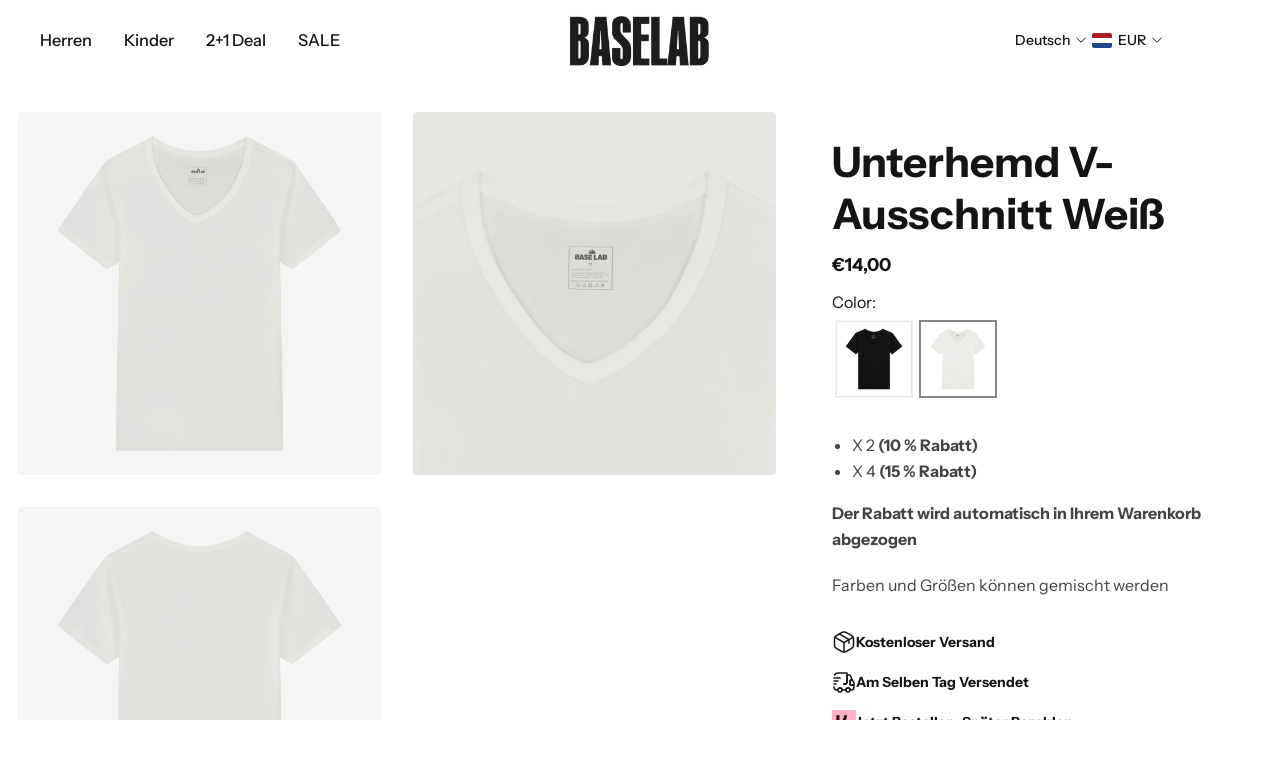

--- FILE ---
content_type: text/html; charset=utf-8
request_url: https://baselabdailywear.com/de/products/undershirt-v-neck-1
body_size: 47813
content:
<!doctype html>
<html lang='de'>
  <head>
    <!-- Google Tag Manager -->
<script>(function(w,d,s,l,i){w[l]=w[l]||[];w[l].push({'gtm.start':
new Date().getTime(),event:'gtm.js'});var f=d.getElementsByTagName(s)[0],
j=d.createElement(s),dl=l!='dataLayer'?'&l='+l:'';j.async=true;j.src=
'https://www.googletagmanager.com/gtm.js?id='+i+dl;f.parentNode.insertBefore(j,f);
})(window,document,'script','dataLayer','GTM-MLJKVVZJ');</script>
<!-- End Google Tag Manager -->
    <meta charset='utf-8'>
    <meta http-equiv='X-UA-Compatible' content='IE=edge'>
    <meta name='viewport' content='width=device-width,initial-scale=1'>
    <meta name='theme-color' content='primary'><meta name='description' content='Unsere Unterhemden bestehen aus einem seidenweichen und atmungsaktiven Lyocell-Stoff, der antimikrobiell und desodorierend ist. Komfort den ganzen Tag.'><link rel='icon' type='image/png' href='//baselabdailywear.com/cdn/shop/files/favicon_ca7d20ed-8123-4d4e-b7eb-8435dbbe3235.png?crop=center&height=32&v=1687257092&width=32'><meta property='og:site_name' content='Baselab'>
<meta property='og:url' content='https://baselabdailywear.com/de/products/undershirt-v-neck-1'>
<meta property='og:title' content='Baselab Unterhemd mit V-Ausschnitt'>
<meta property='og:type' content='product'>
<meta property='og:description' content='Unsere Unterhemden bestehen aus einem seidenweichen und atmungsaktiven Lyocell-Stoff, der antimikrobiell und desodorierend ist. Komfort den ganzen Tag.'><meta
    property='og:image'
    content='http://baselabdailywear.com/cdn/shop/products/Undershirt-White_Front.png?crop=center&height=1500&v=1685076838&width=1500'
  >
  <meta
    property='og:image:secure_url'
    content='https://baselabdailywear.com/cdn/shop/products/Undershirt-White_Front.png?crop=center&height=1500&v=1685076838&width=1500'
  >
  <meta property='og:image:width' content='1500'>
  <meta property='og:image:height' content='1500'><meta property='og:price:amount' content='14,00'>
  <meta property='og:price:currency' content='EUR'><meta name='twitter:card' content='summary_large_image'>
<meta name='twitter:title' content='Baselab Unterhemd mit V-Ausschnitt'>
<meta name='twitter:description' content='Unsere Unterhemden bestehen aus einem seidenweichen und atmungsaktiven Lyocell-Stoff, der antimikrobiell und desodorierend ist. Komfort den ganzen Tag.'>

    <link rel='canonical' href='https://baselabdailywear.com/de/products/undershirt-v-neck-1'>
    <link rel='preconnect' href='https://cdn.shopify.com' crossorigin>
    <link rel='preconnect' href='https://fonts.shopifycdn.com' crossorigin>

    <title>
      Baselab Unterhemd mit V-Ausschnitt
</title>

    <style data-shopify>:root{/* product card */--gsc-product-card-title-font-family:"Instrument Sans", sans-serif;--gsc-product-card-title-font-style:normal;--gsc-product-card-title-font-weight:400;--gsc-product-card-title-transform:capitalize;--gsc-product-card-title-letter-spacing:0px;--gsc-product-card-title-font-size:calc(1.4rem * 1.0);--gsc-product-card-title-line-height:calc(22 / 14);--gsc-product-card-price-font-family:Figtree, sans-serif;--gsc-product-card-price-font-size:var(--gsc-product-card-price-font-size-xs);--gsc-product-card-price-line-height:var(--gsc-product-card-price-line-height-xs);--gsc-product-card-price-font-weight:600;--gsc-product-sale-badge-background:rgba(185, 15, 15, 1.0); --gsc-product-sale-badge-color:rgba(255, 255, 255, 1.0);--gsc-product-sold-out-badge-background:rgb(255, 255, 255);--gsc-product-sold-out-badge-color:20, 20, 22;--gsc-product-custom-badge-1-background:rgba(237, 236, 231, 1.0);--gsc-product-custom-badge-1-color:rgba(0, 0, 0, 1.0);--gsc-product-custom-badge-2-background:rgba(237, 236, 231, 1.0);--gsc-product-custom-badge-2-color:rgba(0, 0, 0, 1.0);--gsc-product-custom-badge-3-background:rgba(199, 31, 45, 1.0);--gsc-product-custom-badge-3-color:rgba(242, 240, 235, 1.0);--gsc-rating-stars-color:#f49a13;/* product and product card badges */--gsc-product-highlight-price-color:rgba(199, 31, 45, 1.0);--gsc-product-sale-amount-badge-background:rgba(185, 15, 15, 1.0);--gsc-product-sale-amount-badge-color:rgba(255, 255, 255, 1.0);/* cart icon in header */--gsc-header-cart-icon-background-color:#e2a829;--gsc-header-cart-icon-text-color:#ffffff;/* shipping bar */--gsc-free-shipping-bar-message-color:#141416;--gsc-free-shipping-bar-size:6px;--gsc-free-shipping-bar-bg-high:20, 20, 22;--gsc-free-shipping-bar-color:linear-gradient(90deg, rgba(255, 167, 35, 1), rgba(165, 255, 51, 1) 100%);/* headings */--gsc-headings-font-family:"Instrument Sans", sans-serif;--gsc-headings-font-style:normal;--gsc-headings-font-weight:700;--gsc-headings-text-transform:capitalize;--gsc-headings-letter-spacing:0px;--gsc-headings-word-spacing:0rem;--gsc-headings-font-scale:1.0;/* body text */--gsc-body-font-family:"Instrument Sans", sans-serif;--gsc-body-font-style:normal;--gsc-body-font-weight:400;--gsc-body-font-scale:1.0;--gsc-body-font-opacity:80%;--gsc-body-font-letter-spacing:0px;/* button */--gsc-button-font-family:"Instrument Sans", sans-serif;--gsc-button-font-style:normal;--gsc-button-font-weight:700;--gsc-button-letter-spacing:0px;--gsc-button-font-size:calc(1.4rem * 1.1);--gsc-button-line-height:calc(22 / 14);--gsc-button-text-transform:uppercase;/* menu */--gsc-menu-font-family:"Instrument Sans", sans-serif;--gsc-menu-font-style:normal;--gsc-menu-font-weight:500;--gsc-menu-font-letter-spacing:0px;--gsc-menu-font-size:calc(var(--gsc-fz-11) * 1.02);--gsc-drawer-menu-font-size:calc(var(--gsc-fz-11) * 1.0);--gsc-drawer-menu-font-letter-spacing:0px;--gsc-menu-line-height:calc(24 / 16);--gsc-menu-text-transform:normal;/* header icons */--gsc-header-icons-font-family:Figtree, sans-serif;--gsc-header-icons-font-style:normal;--gsc-header-icons-font-weight:400;--gsc-header-icons-font-letter-spacing:0px;--gsc-header-icons-font-size:calc(var(--gsc-fz-11) * 1.0);--gsc-header-icons-line-height:calc(var(--gsc-header-icons-font-size) * 1.5);--gsc-header-icons-gap:calc(10px * 1.0);--gsc-header-icons-text-transform:normal;/* icons */--gsc-blockquote-icon:url(//baselabdailywear.com/cdn/shop/t/40/assets/blockquote-icon_small.png?v=135287403125014426651742114044);/* container */--gsc-page-width:1400px;--gsc-aside-padding-size:18px;--gsc-modals-and-header-paddings:min(20px, 18px);/* drawers and modals */--gsc-drawer-transition-duration:0.5s;--gsc-drawer-transition-timing:cubic-bezier(0.24, 0.25, 0, 1);--gsc-drawer-modal-shadow:none;--gsc-default-card-image-ratio:var(--gsc-portrait-image-ratio);--gsc-default-shape-fill-mode:cover;}body{--gsc-overlay-color:20, 20, 22;--gsc-overlay-opacity:30%;--gsc-overlay-blur:2.5px;}.color-default{--gsc-text-color:20, 20, 22;--gsc-background-color:255, 255, 255;--gsc-foreground-color:255, 255, 255;--gsc-border-color:245, 245, 245;--gsc-button-background-color:20, 20, 22;--gsc-button-text-color:255, 255, 255;--gsc-outline-button-background-color:255, 255, 255;--gsc-outline-button-text-color:20, 20, 22;--gsc-image-opacity-color:0, 0, 0;}body,.color-primary{--gsc-text-color:20, 20, 22;--gsc-background-color:255, 255, 255;--gsc-foreground-color:255, 255, 255;--gsc-border-color:245, 245, 245;--gsc-button-background-color:20, 20, 22;--gsc-button-text-color:255, 255, 255;--gsc-outline-button-background-color:255, 255, 255;--gsc-outline-button-text-color:20, 20, 22;--gsc-image-opacity-color:0, 0, 0;}.color-secondary{--gsc-text-color:20, 20, 22;--gsc-background-color:245, 245, 245;--gsc-foreground-color:245, 245, 245;--gsc-border-color:217, 217, 217;--gsc-button-background-color:20, 20, 22;--gsc-button-text-color:255, 255, 255;--gsc-outline-button-background-color:255, 255, 255;--gsc-outline-button-text-color:20, 20, 22;--gsc-image-opacity-color:0, 0, 0;}.color-custom-1{--gsc-text-color:20, 20, 22;--gsc-background-color:241, 238, 230;--gsc-foreground-color:45, 45, 45;--gsc-border-color:20, 20, 22;--gsc-button-background-color:20, 20, 22;--gsc-button-text-color:255, 255, 255;--gsc-outline-button-background-color:34, 34, 34;--gsc-outline-button-text-color:255, 255, 255;--gsc-image-opacity-color:0, 0, 0;}.color-custom-2{--gsc-text-color:56, 57, 48;--gsc-background-color:241, 238, 230;--gsc-foreground-color:241, 238, 230;--gsc-border-color:20, 20, 22;--gsc-button-background-color:45, 45, 45;--gsc-button-text-color:20, 20, 22;--gsc-outline-button-background-color:237, 236, 231;--gsc-outline-button-text-color:110, 116, 93;--gsc-image-opacity-color:0, 0, 0;}.color-custom-3{--gsc-text-color:254, 231, 21;--gsc-background-color:20, 20, 22;--gsc-foreground-color:237, 236, 231;--gsc-border-color:203, 200, 189;--gsc-button-background-color:255, 18, 18;--gsc-button-text-color:237, 236, 231;--gsc-outline-button-background-color:56, 57, 48;--gsc-outline-button-text-color:224, 220, 209;--gsc-image-opacity-color:0, 0, 0;}.color-white{--gsc-text-color:255, 255, 255;--gsc-background-color:0, 0, 0;--gsc-foreground-color:29, 29, 29;--gsc-border-color:255, 255, 255;--gsc-button-background-color:255, 255, 255;--gsc-button-text-color:0, 0, 0;--gsc-outline-button-background-color:0, 0, 0;--gsc-outline-button-text-color:255, 255, 255;--gsc-image-opacity-color:0, 0, 0;}.color-black{--gsc-text-color:0, 0, 0;--gsc-background-color:255, 255, 255;--gsc-foreground-color:243, 243, 243;--gsc-border-color:0, 0, 0;--gsc-button-background-color:0, 0, 0;--gsc-button-text-color:255, 255, 255;--gsc-outline-button-background-color:255, 255, 255;--gsc-outline-button-text-color:20, 20, 22;--gsc-image-opacity-color:0, 0, 0;}.color-custom-5{--gsc-text-color:255, 255, 255;--gsc-background-color:154, 35, 35;--gsc-foreground-color:, , ;--gsc-border-color:, , ;--gsc-button-background-color:, , ;--gsc-button-text-color:, , ;--gsc-outline-button-background-color:, , ;--gsc-outline-button-text-color:, , ;--gsc-image-opacity-color:, , ;}</style> 
    <link href="//baselabdailywear.com/cdn/shop/t/40/assets/bundle.js?v=115904772410606397301742114044" as="script" rel="preload">
    <link href="//baselabdailywear.com/cdn/shop/t/40/assets/bundle.css?v=17054965819715107171742114044" rel="stylesheet" type="text/css" media="all" />
    <link rel='preload' as='font' href='//baselabdailywear.com/cdn/fonts/instrument_sans/instrumentsans_n4.db86542ae5e1596dbdb28c279ae6c2086c4c5bfa.woff2' type='font/woff2' crossorigin><style data-shopify>
    @font-face {
  font-family: "Instrument Sans";
  font-weight: 400;
  font-style: normal;
  font-display: swap;
  src: url("//baselabdailywear.com/cdn/fonts/instrument_sans/instrumentsans_n4.db86542ae5e1596dbdb28c279ae6c2086c4c5bfa.woff2") format("woff2"),
       url("//baselabdailywear.com/cdn/fonts/instrument_sans/instrumentsans_n4.510f1b081e58d08c30978f465518799851ef6d8b.woff") format("woff");
}


    
    @font-face {
  font-family: "Instrument Sans";
  font-weight: 400;
  font-style: normal;
  font-display: swap;
  src: url("//baselabdailywear.com/cdn/fonts/instrument_sans/instrumentsans_n4.db86542ae5e1596dbdb28c279ae6c2086c4c5bfa.woff2") format("woff2"),
       url("//baselabdailywear.com/cdn/fonts/instrument_sans/instrumentsans_n4.510f1b081e58d08c30978f465518799851ef6d8b.woff") format("woff");
}

    @font-face {
  font-family: "Instrument Sans";
  font-weight: 500;
  font-style: normal;
  font-display: swap;
  src: url("//baselabdailywear.com/cdn/fonts/instrument_sans/instrumentsans_n5.1ce463e1cc056566f977610764d93d4704464858.woff2") format("woff2"),
       url("//baselabdailywear.com/cdn/fonts/instrument_sans/instrumentsans_n5.9079eb7bba230c9d8d8d3a7d101aa9d9f40b6d14.woff") format("woff");
}

    @font-face {
  font-family: "Instrument Sans";
  font-weight: 600;
  font-style: normal;
  font-display: swap;
  src: url("//baselabdailywear.com/cdn/fonts/instrument_sans/instrumentsans_n6.27dc66245013a6f7f317d383a3cc9a0c347fb42d.woff2") format("woff2"),
       url("//baselabdailywear.com/cdn/fonts/instrument_sans/instrumentsans_n6.1a71efbeeb140ec495af80aad612ad55e19e6d0e.woff") format("woff");
}

    @font-face {
  font-family: "Instrument Sans";
  font-weight: 700;
  font-style: normal;
  font-display: swap;
  src: url("//baselabdailywear.com/cdn/fonts/instrument_sans/instrumentsans_n7.e4ad9032e203f9a0977786c356573ced65a7419a.woff2") format("woff2"),
       url("//baselabdailywear.com/cdn/fonts/instrument_sans/instrumentsans_n7.b9e40f166fb7639074ba34738101a9d2990bb41a.woff") format("woff");
}


    
    @font-face {
  font-family: "Instrument Sans";
  font-weight: 400;
  font-style: italic;
  font-display: swap;
  src: url("//baselabdailywear.com/cdn/fonts/instrument_sans/instrumentsans_i4.028d3c3cd8d085648c808ceb20cd2fd1eb3560e5.woff2") format("woff2"),
       url("//baselabdailywear.com/cdn/fonts/instrument_sans/instrumentsans_i4.7e90d82df8dee29a99237cd19cc529d2206706a2.woff") format("woff");
}

    @font-face {
  font-family: "Instrument Sans";
  font-weight: 500;
  font-style: italic;
  font-display: swap;
  src: url("//baselabdailywear.com/cdn/fonts/instrument_sans/instrumentsans_i5.d2033775d4997e4dcd0d47ebdd5234b5c14e3f53.woff2") format("woff2"),
       url("//baselabdailywear.com/cdn/fonts/instrument_sans/instrumentsans_i5.8e3cfa86b65acf809ce72bc4f9b58f185ef6b8c7.woff") format("woff");
}

    @font-face {
  font-family: "Instrument Sans";
  font-weight: 600;
  font-style: italic;
  font-display: swap;
  src: url("//baselabdailywear.com/cdn/fonts/instrument_sans/instrumentsans_i6.ba8063f6adfa1e7ffe690cc5efa600a1e0a8ec32.woff2") format("woff2"),
       url("//baselabdailywear.com/cdn/fonts/instrument_sans/instrumentsans_i6.a5bb29b76a0bb820ddaa9417675a5d0bafaa8c1f.woff") format("woff");
}

    @font-face {
  font-family: "Instrument Sans";
  font-weight: 700;
  font-style: italic;
  font-display: swap;
  src: url("//baselabdailywear.com/cdn/fonts/instrument_sans/instrumentsans_i7.d6063bb5d8f9cbf96eace9e8801697c54f363c6a.woff2") format("woff2"),
       url("//baselabdailywear.com/cdn/fonts/instrument_sans/instrumentsans_i7.ce33afe63f8198a3ac4261b826b560103542cd36.woff") format("woff");
}

  </style>






<link
      rel='preload'
      as='font'
      href='//baselabdailywear.com/cdn/fonts/figtree/figtree_n6.9d1ea52bb49a0a86cfd1b0383d00f83d3fcc14de.woff2'
      type='font/woff2'
      crossorigin
    ><style data-shopify>
    @font-face {
  font-family: Figtree;
  font-weight: 300;
  font-style: normal;
  font-display: swap;
  src: url("//baselabdailywear.com/cdn/fonts/figtree/figtree_n3.e4cc0323f8b9feb279bf6ced9d868d88ce80289f.woff2") format("woff2"),
       url("//baselabdailywear.com/cdn/fonts/figtree/figtree_n3.db79ac3fb83d054d99bd79fccf8e8782b5cf449e.woff") format("woff");
}

    @font-face {
  font-family: Figtree;
  font-weight: 400;
  font-style: normal;
  font-display: swap;
  src: url("//baselabdailywear.com/cdn/fonts/figtree/figtree_n4.3c0838aba1701047e60be6a99a1b0a40ce9b8419.woff2") format("woff2"),
       url("//baselabdailywear.com/cdn/fonts/figtree/figtree_n4.c0575d1db21fc3821f17fd6617d3dee552312137.woff") format("woff");
}

    @font-face {
  font-family: Figtree;
  font-weight: 500;
  font-style: normal;
  font-display: swap;
  src: url("//baselabdailywear.com/cdn/fonts/figtree/figtree_n5.3b6b7df38aa5986536945796e1f947445832047c.woff2") format("woff2"),
       url("//baselabdailywear.com/cdn/fonts/figtree/figtree_n5.f26bf6dcae278b0ed902605f6605fa3338e81dab.woff") format("woff");
}

    @font-face {
  font-family: Figtree;
  font-weight: 600;
  font-style: normal;
  font-display: swap;
  src: url("//baselabdailywear.com/cdn/fonts/figtree/figtree_n6.9d1ea52bb49a0a86cfd1b0383d00f83d3fcc14de.woff2") format("woff2"),
       url("//baselabdailywear.com/cdn/fonts/figtree/figtree_n6.f0fcdea525a0e47b2ae4ab645832a8e8a96d31d3.woff") format("woff");
}

    @font-face {
  font-family: Figtree;
  font-weight: 700;
  font-style: normal;
  font-display: swap;
  src: url("//baselabdailywear.com/cdn/fonts/figtree/figtree_n7.2fd9bfe01586148e644724096c9d75e8c7a90e55.woff2") format("woff2"),
       url("//baselabdailywear.com/cdn/fonts/figtree/figtree_n7.ea05de92d862f9594794ab281c4c3a67501ef5fc.woff") format("woff");
}


    @font-face {
  font-family: Figtree;
  font-weight: 300;
  font-style: italic;
  font-display: swap;
  src: url("//baselabdailywear.com/cdn/fonts/figtree/figtree_i3.914abbe7a583759f0a18bf02652c9ee1f4bb1c6d.woff2") format("woff2"),
       url("//baselabdailywear.com/cdn/fonts/figtree/figtree_i3.3d7354f07ddb3c61082efcb69896c65d6c00d9fa.woff") format("woff");
}

    @font-face {
  font-family: Figtree;
  font-weight: 400;
  font-style: italic;
  font-display: swap;
  src: url("//baselabdailywear.com/cdn/fonts/figtree/figtree_i4.89f7a4275c064845c304a4cf8a4a586060656db2.woff2") format("woff2"),
       url("//baselabdailywear.com/cdn/fonts/figtree/figtree_i4.6f955aaaafc55a22ffc1f32ecf3756859a5ad3e2.woff") format("woff");
}

    @font-face {
  font-family: Figtree;
  font-weight: 500;
  font-style: italic;
  font-display: swap;
  src: url("//baselabdailywear.com/cdn/fonts/figtree/figtree_i5.969396f679a62854cf82dbf67acc5721e41351f0.woff2") format("woff2"),
       url("//baselabdailywear.com/cdn/fonts/figtree/figtree_i5.93bc1cad6c73ca9815f9777c49176dfc9d2890dd.woff") format("woff");
}

    @font-face {
  font-family: Figtree;
  font-weight: 600;
  font-style: italic;
  font-display: swap;
  src: url("//baselabdailywear.com/cdn/fonts/figtree/figtree_i6.702baae75738b446cfbed6ac0d60cab7b21e61ba.woff2") format("woff2"),
       url("//baselabdailywear.com/cdn/fonts/figtree/figtree_i6.6b8dc40d16c9905d29525156e284509f871ce8f9.woff") format("woff");
}

    @font-face {
  font-family: Figtree;
  font-weight: 700;
  font-style: italic;
  font-display: swap;
  src: url("//baselabdailywear.com/cdn/fonts/figtree/figtree_i7.06add7096a6f2ab742e09ec7e498115904eda1fe.woff2") format("woff2"),
       url("//baselabdailywear.com/cdn/fonts/figtree/figtree_i7.ee584b5fcaccdbb5518c0228158941f8df81b101.woff") format("woff");
}

  </style>









    <script>window.performance && window.performance.mark && window.performance.mark('shopify.content_for_header.start');</script><meta name="google-site-verification" content="Sb2Cp35MiWAPG982kg5flB5mh_ki9u10R9Ly_gYpa2A">
<meta id="shopify-digital-wallet" name="shopify-digital-wallet" content="/55312711735/digital_wallets/dialog">
<meta name="shopify-checkout-api-token" content="f811d1eec94323a11d6465c138c1d8f4">
<meta id="in-context-paypal-metadata" data-shop-id="55312711735" data-venmo-supported="false" data-environment="production" data-locale="de_DE" data-paypal-v4="true" data-currency="EUR">
<link rel="alternate" hreflang="x-default" href="https://baselabdailywear.com/products/undershirt-v-neck-1">
<link rel="alternate" hreflang="nl" href="https://baselabdailywear.com/products/undershirt-v-neck-1">
<link rel="alternate" hreflang="de" href="https://baselabdailywear.com/de/products/undershirt-v-neck-1">
<link rel="alternate" hreflang="en" href="https://baselabdailywear.com/en/products/undershirt-v-neck-1">
<link rel="alternate" hreflang="es" href="https://baselabdailywear.com/es/products/undershirt-v-neck-1">
<link rel="alternate" hreflang="de-DE" href="https://baselabdailywear.com/de-de/products/undershirt-v-neck-1">
<link rel="alternate" hreflang="en-DE" href="https://baselabdailywear.com/en-de/products/undershirt-v-neck-1">
<link rel="alternate" hreflang="nl-BE" href="https://baselabdailywear.com/nl-be/products/undershirt-v-neck-1">
<link rel="alternate" hreflang="en-BE" href="https://baselabdailywear.com/en-be/products/undershirt-v-neck-1">
<link rel="alternate" type="application/json+oembed" href="https://baselabdailywear.com/de/products/undershirt-v-neck-1.oembed">
<script async="async" src="/checkouts/internal/preloads.js?locale=de-NL"></script>
<script id="shopify-features" type="application/json">{"accessToken":"f811d1eec94323a11d6465c138c1d8f4","betas":["rich-media-storefront-analytics"],"domain":"baselabdailywear.com","predictiveSearch":true,"shopId":55312711735,"locale":"de"}</script>
<script>var Shopify = Shopify || {};
Shopify.shop = "baselabdailywear.myshopify.com";
Shopify.locale = "de";
Shopify.currency = {"active":"EUR","rate":"1.0"};
Shopify.country = "NL";
Shopify.theme = {"name":"2025 - Aurora Versie 3.5","id":179906806095,"schema_name":"Aurora","schema_version":"3.5.0","theme_store_id":1770,"role":"main"};
Shopify.theme.handle = "null";
Shopify.theme.style = {"id":null,"handle":null};
Shopify.cdnHost = "baselabdailywear.com/cdn";
Shopify.routes = Shopify.routes || {};
Shopify.routes.root = "/de/";</script>
<script type="module">!function(o){(o.Shopify=o.Shopify||{}).modules=!0}(window);</script>
<script>!function(o){function n(){var o=[];function n(){o.push(Array.prototype.slice.apply(arguments))}return n.q=o,n}var t=o.Shopify=o.Shopify||{};t.loadFeatures=n(),t.autoloadFeatures=n()}(window);</script>
<script id="shop-js-analytics" type="application/json">{"pageType":"product"}</script>
<script defer="defer" async type="module" src="//baselabdailywear.com/cdn/shopifycloud/shop-js/modules/v2/client.init-shop-cart-sync_HUjMWWU5.de.esm.js"></script>
<script defer="defer" async type="module" src="//baselabdailywear.com/cdn/shopifycloud/shop-js/modules/v2/chunk.common_QpfDqRK1.esm.js"></script>
<script type="module">
  await import("//baselabdailywear.com/cdn/shopifycloud/shop-js/modules/v2/client.init-shop-cart-sync_HUjMWWU5.de.esm.js");
await import("//baselabdailywear.com/cdn/shopifycloud/shop-js/modules/v2/chunk.common_QpfDqRK1.esm.js");

  window.Shopify.SignInWithShop?.initShopCartSync?.({"fedCMEnabled":true,"windoidEnabled":true});

</script>
<script>(function() {
  var isLoaded = false;
  function asyncLoad() {
    if (isLoaded) return;
    isLoaded = true;
    var urls = ["https:\/\/cdn.fera.ai\/js\/fera.placeholder.js?shop=baselabdailywear.myshopify.com","https:\/\/trust.conversionbear.com\/script?app=trust_badge\u0026shop=baselabdailywear.myshopify.com","https:\/\/api-pixels.easyadsapp.com\/storefront.js?eid=0.7231932568944599\u0026shop=baselabdailywear.myshopify.com","https:\/\/omnisnippet1.com\/platforms\/shopify.js?source=scriptTag\u0026v=2025-07-29T13\u0026shop=baselabdailywear.myshopify.com"];
    for (var i = 0; i < urls.length; i++) {
      var s = document.createElement('script');
      s.type = 'text/javascript';
      s.async = true;
      s.src = urls[i];
      var x = document.getElementsByTagName('script')[0];
      x.parentNode.insertBefore(s, x);
    }
  };
  if(window.attachEvent) {
    window.attachEvent('onload', asyncLoad);
  } else {
    window.addEventListener('load', asyncLoad, false);
  }
})();</script>
<script id="__st">var __st={"a":55312711735,"offset":3600,"reqid":"685fe829-90e4-4d3d-875f-4900cdcdbf1f-1768840081","pageurl":"baselabdailywear.com\/de\/products\/undershirt-v-neck-1","u":"fbdff4b37cd8","p":"product","rtyp":"product","rid":6761452994615};</script>
<script>window.ShopifyPaypalV4VisibilityTracking = true;</script>
<script id="captcha-bootstrap">!function(){'use strict';const t='contact',e='account',n='new_comment',o=[[t,t],['blogs',n],['comments',n],[t,'customer']],c=[[e,'customer_login'],[e,'guest_login'],[e,'recover_customer_password'],[e,'create_customer']],r=t=>t.map((([t,e])=>`form[action*='/${t}']:not([data-nocaptcha='true']) input[name='form_type'][value='${e}']`)).join(','),a=t=>()=>t?[...document.querySelectorAll(t)].map((t=>t.form)):[];function s(){const t=[...o],e=r(t);return a(e)}const i='password',u='form_key',d=['recaptcha-v3-token','g-recaptcha-response','h-captcha-response',i],f=()=>{try{return window.sessionStorage}catch{return}},m='__shopify_v',_=t=>t.elements[u];function p(t,e,n=!1){try{const o=window.sessionStorage,c=JSON.parse(o.getItem(e)),{data:r}=function(t){const{data:e,action:n}=t;return t[m]||n?{data:e,action:n}:{data:t,action:n}}(c);for(const[e,n]of Object.entries(r))t.elements[e]&&(t.elements[e].value=n);n&&o.removeItem(e)}catch(o){console.error('form repopulation failed',{error:o})}}const l='form_type',E='cptcha';function T(t){t.dataset[E]=!0}const w=window,h=w.document,L='Shopify',v='ce_forms',y='captcha';let A=!1;((t,e)=>{const n=(g='f06e6c50-85a8-45c8-87d0-21a2b65856fe',I='https://cdn.shopify.com/shopifycloud/storefront-forms-hcaptcha/ce_storefront_forms_captcha_hcaptcha.v1.5.2.iife.js',D={infoText:'Durch hCaptcha geschützt',privacyText:'Datenschutz',termsText:'Allgemeine Geschäftsbedingungen'},(t,e,n)=>{const o=w[L][v],c=o.bindForm;if(c)return c(t,g,e,D).then(n);var r;o.q.push([[t,g,e,D],n]),r=I,A||(h.body.append(Object.assign(h.createElement('script'),{id:'captcha-provider',async:!0,src:r})),A=!0)});var g,I,D;w[L]=w[L]||{},w[L][v]=w[L][v]||{},w[L][v].q=[],w[L][y]=w[L][y]||{},w[L][y].protect=function(t,e){n(t,void 0,e),T(t)},Object.freeze(w[L][y]),function(t,e,n,w,h,L){const[v,y,A,g]=function(t,e,n){const i=e?o:[],u=t?c:[],d=[...i,...u],f=r(d),m=r(i),_=r(d.filter((([t,e])=>n.includes(e))));return[a(f),a(m),a(_),s()]}(w,h,L),I=t=>{const e=t.target;return e instanceof HTMLFormElement?e:e&&e.form},D=t=>v().includes(t);t.addEventListener('submit',(t=>{const e=I(t);if(!e)return;const n=D(e)&&!e.dataset.hcaptchaBound&&!e.dataset.recaptchaBound,o=_(e),c=g().includes(e)&&(!o||!o.value);(n||c)&&t.preventDefault(),c&&!n&&(function(t){try{if(!f())return;!function(t){const e=f();if(!e)return;const n=_(t);if(!n)return;const o=n.value;o&&e.removeItem(o)}(t);const e=Array.from(Array(32),(()=>Math.random().toString(36)[2])).join('');!function(t,e){_(t)||t.append(Object.assign(document.createElement('input'),{type:'hidden',name:u})),t.elements[u].value=e}(t,e),function(t,e){const n=f();if(!n)return;const o=[...t.querySelectorAll(`input[type='${i}']`)].map((({name:t})=>t)),c=[...d,...o],r={};for(const[a,s]of new FormData(t).entries())c.includes(a)||(r[a]=s);n.setItem(e,JSON.stringify({[m]:1,action:t.action,data:r}))}(t,e)}catch(e){console.error('failed to persist form',e)}}(e),e.submit())}));const S=(t,e)=>{t&&!t.dataset[E]&&(n(t,e.some((e=>e===t))),T(t))};for(const o of['focusin','change'])t.addEventListener(o,(t=>{const e=I(t);D(e)&&S(e,y())}));const B=e.get('form_key'),M=e.get(l),P=B&&M;t.addEventListener('DOMContentLoaded',(()=>{const t=y();if(P)for(const e of t)e.elements[l].value===M&&p(e,B);[...new Set([...A(),...v().filter((t=>'true'===t.dataset.shopifyCaptcha))])].forEach((e=>S(e,t)))}))}(h,new URLSearchParams(w.location.search),n,t,e,['guest_login'])})(!0,!0)}();</script>
<script integrity="sha256-4kQ18oKyAcykRKYeNunJcIwy7WH5gtpwJnB7kiuLZ1E=" data-source-attribution="shopify.loadfeatures" defer="defer" src="//baselabdailywear.com/cdn/shopifycloud/storefront/assets/storefront/load_feature-a0a9edcb.js" crossorigin="anonymous"></script>
<script data-source-attribution="shopify.dynamic_checkout.dynamic.init">var Shopify=Shopify||{};Shopify.PaymentButton=Shopify.PaymentButton||{isStorefrontPortableWallets:!0,init:function(){window.Shopify.PaymentButton.init=function(){};var t=document.createElement("script");t.src="https://baselabdailywear.com/cdn/shopifycloud/portable-wallets/latest/portable-wallets.de.js",t.type="module",document.head.appendChild(t)}};
</script>
<script data-source-attribution="shopify.dynamic_checkout.buyer_consent">
  function portableWalletsHideBuyerConsent(e){var t=document.getElementById("shopify-buyer-consent"),n=document.getElementById("shopify-subscription-policy-button");t&&n&&(t.classList.add("hidden"),t.setAttribute("aria-hidden","true"),n.removeEventListener("click",e))}function portableWalletsShowBuyerConsent(e){var t=document.getElementById("shopify-buyer-consent"),n=document.getElementById("shopify-subscription-policy-button");t&&n&&(t.classList.remove("hidden"),t.removeAttribute("aria-hidden"),n.addEventListener("click",e))}window.Shopify?.PaymentButton&&(window.Shopify.PaymentButton.hideBuyerConsent=portableWalletsHideBuyerConsent,window.Shopify.PaymentButton.showBuyerConsent=portableWalletsShowBuyerConsent);
</script>
<script data-source-attribution="shopify.dynamic_checkout.cart.bootstrap">document.addEventListener("DOMContentLoaded",(function(){function t(){return document.querySelector("shopify-accelerated-checkout-cart, shopify-accelerated-checkout")}if(t())Shopify.PaymentButton.init();else{new MutationObserver((function(e,n){t()&&(Shopify.PaymentButton.init(),n.disconnect())})).observe(document.body,{childList:!0,subtree:!0})}}));
</script>
<link id="shopify-accelerated-checkout-styles" rel="stylesheet" media="screen" href="https://baselabdailywear.com/cdn/shopifycloud/portable-wallets/latest/accelerated-checkout-backwards-compat.css" crossorigin="anonymous">
<style id="shopify-accelerated-checkout-cart">
        #shopify-buyer-consent {
  margin-top: 1em;
  display: inline-block;
  width: 100%;
}

#shopify-buyer-consent.hidden {
  display: none;
}

#shopify-subscription-policy-button {
  background: none;
  border: none;
  padding: 0;
  text-decoration: underline;
  font-size: inherit;
  cursor: pointer;
}

#shopify-subscription-policy-button::before {
  box-shadow: none;
}

      </style>

<script>window.performance && window.performance.mark && window.performance.mark('shopify.content_for_header.end');</script>
  <!-- BEGIN app block: shopify://apps/tipo-related-products/blocks/app-embed/75cf2d86-3988-45e7-8f28-ada23c99704f --><script type="text/javascript">
  
    
    
    var Globo = Globo || {};
    window.Globo.RelatedProducts = window.Globo.RelatedProducts || {}; window.moneyFormat = "€{{amount_with_comma_separator}}"; window.shopCurrency = "EUR";
    window.globoRelatedProductsConfig = {
      __webpack_public_path__ : "https://cdn.shopify.com/extensions/019a6293-eea2-75db-9d64-cc7878a1288f/related-test-cli3-121/assets/", apiUrl: "https://related-products.globo.io/api", alternateApiUrl: "https://related-products.globo.io",
      shop: "baselabdailywear.myshopify.com", domain: "baselabdailywear.com",themeOs20: true, page: 'product',
      customer:null,
      urls:  { search: "\/de\/search", collection: "\/de\/collections" },
      translation: {"add_to_cart":"Add to cart","add_to_cart_de":"in den Warenkorb legen","add_to_cart_nl":"Voeg toe","added_to_cart":"Added to cart","added_to_cart_de":"In den Warenkorb gelegt","added_to_cart_nl":"toegevoegd","add_to_cart_short":"ADD","add_to_cart_short_de":"","add_to_cart_short_nl":"","added_to_cart_short":"ADDED","added_to_cart_short_de":"In den Warenkorb gelegt","added_to_cart_short_nl":"toegevoegd","add_selected_to_cart":"Add selected to cart","add_selected_to_cart_de":"","add_selected_to_cart_nl":"Aan winkelwagen toevoegen","added_selected_to_cart":"Added selected to cart","added_selected_to_cart_de":"","added_selected_to_cart_nl":"","sale":"Sale","sale_de":"","sale_nl":"","total_price":"Total price:","total_price_de":"","total_price_nl":"Totaal bedrag","this_item":"This item:","this_item_de":"","this_item_nl":"","sold_out":"Sold out","sold_out_de":"ausverkauft","sold_out_nl":"Uitverkocht"},
      settings: {"hidewatermark":false,"redirect":true,"new_tab":false,"image_ratio":"400:500","hidden_tags":null,"exclude_tags":null,"hidden_collections":null,"carousel_autoplay":false,"carousel_disable_in_mobile":true,"carousel_items":"5","hideprice":false,"discount":{"enable":false,"condition":"any","type":"percentage","value":10},"sold_out":false,"carousel_loop":true,"carousel_rtl":false,"visible_tags":null},
      boughtTogetherIds: {},
      trendingProducts: [15861870985551,15860226589007,15607088283983,9053321920847,15607119413583,15743566119247,15868725461327,15396097163599,15743675597135,15607170203983,15028262043983,15607108272463,15028263715151,15218627608911,15389496246607,9054689493327,15860122255695,15218609062223,15860103905615,15859406569807,15607079862607,15861746336079,6761453355063,6761452994615,15219690275151,15219693060431,8657828544847,15607300817231,15340586631503,15607425925455,15365670666575,15607415112015,15607385325903,15607362650447,15340612190543,15488908493135,15385352896847,15219707707727,15860177076559,15218636226895,15510563062095,15402789503311,15607368614223,15607314612559,15607050142031,15395751493967,15743593349455,15607178133839,15607200022863,9615788671311],
      productBoughtTogether: {"type":"product_bought_together","enable":false,"title":{"text":"Frequently Bought Together","color":"#212121","fontSize":"25","align":"left","trans":{"de":"Oft zusammen gekauft","nl":"Vaak samen gekocht"}},"subtitle":{"text":null,"color":"#212121","fontSize":"18","trans":{"de":"","nl":""}},"limit":"10","maxWidth":"1170","conditions":[{"id":"bought_together","status":0},{"id":"manual","status":0},{"id":"vendor","type":"same","status":0},{"id":"type","type":"same","status":0},{"id":"collection","type":"same","status":0},{"id":"tags","type":"same","status":0},{"id":"global","status":0}],"template":{"id":"2","elements":["price","addToCartBtn","variantSelector","saleLabel"],"productTitle":{"fontSize":"15","color":"#212121"},"productPrice":{"fontSize":"14","color":"#212121"},"productOldPrice":{"fontSize":16,"color":"#919191"},"button":{"fontSize":"14","color":"#ffffff","backgroundColor":"#212121"},"saleLabel":{"color":"#ffffff","backgroundColor":"#c00000"},"this_item":true,"selected":true},"random":false,"discount":true},
      productRelated: {"type":"product_related","enable":true,"title":{"text":"Frequently Bought Together","color":"#000","fontSize":"20","align":"left","trans":{"de":"Oft zusammen gekauft","nl":"Vaak samen gekocht"}},"subtitle":{"text":null,"color":"#000","fontSize":"18","trans":{"de":"","nl":""}},"limit":4,"maxWidth":1500,"conditions":[{"id":"manual","status":1},{"id":"bought_together","status":0},{"id":"vendor","type":"same","status":0},{"id":"type","type":"same","status":0},{"id":"collection","type":"same","status":0},{"id":"tags","type":"same","status":0},{"id":"global","status":0}],"template":{"id":"3","elements":["price","addToCartBtn","variantSelector","saleLabel"],"productTitle":{"fontSize":"15","color":"#000"},"productPrice":{"fontSize":"14","color":"#000"},"productOldPrice":{"fontSize":"14","color":"#919191"},"button":{"fontSize":"14","color":"#ffffff","backgroundColor":"#000"},"saleLabel":{"color":"#ffffff","backgroundColor":"#c00000"},"this_item":false,"selected":false,"customCarousel":{"large":"4","small":"3","tablet":2,"mobile":3}},"random":false,"discount":false},
      cart: {"type":"cart","enable":false,"title":{"text":"What else do you need?","color":"#212121","fontSize":"20","align":"left","trans":{"de":"","nl":""}},"subtitle":{"text":"","color":"#212121","fontSize":"18","trans":{"de":"","nl":""}},"limit":"10","maxWidth":"1170","conditions":[{"id":"manual","status":1},{"id":"bought_together","status":1},{"id":"tags","type":"same","status":1},{"id":"global","status":1}],"template":{"id":"3","elements":["price","addToCartBtn","variantSelector","saleLabel"],"productTitle":{"fontSize":"14","color":"#212121"},"productPrice":{"fontSize":"14","color":"#212121"},"productOldPrice":{"fontSize":16,"color":"#919191"},"button":{"fontSize":"15","color":"#ffffff","backgroundColor":"#212121"},"saleLabel":{"color":"#ffffff","backgroundColor":"#c00000"},"this_item":true,"selected":true},"random":false,"discount":false},
      basis_collection_handle: 'globo_basis_collection',
      widgets: [],
      offers: [],
      view_name: 'globo.alsobought', cart_properties_name: '_bundle', upsell_properties_name: '_upsell_bundle',
      discounted_ids: [],discount_min_amount: 0,offerdiscounted_ids: [],offerdiscount_min_amount: 0,data: { ids: ["6761452994615"],handles: ["undershirt-v-neck-1"], title : "Unterhemd V-Ausschnitt Weiß", vendors: ["Baselab"], types: ["Undershirt"], tags: [], collections: [] },
        
        product: {id: "6761452994615", title: "Unterhemd V-Ausschnitt Weiß", handle: "undershirt-v-neck-1", price: 1400, compare_at_price: null, images: ["//baselabdailywear.com/cdn/shop/products/Undershirt-White_Front.png?v=1685076838"], variants: [{"id":40071584579639,"title":"S","option1":"S","option2":null,"option3":null,"sku":"Undershirt V-Neck - White","requires_shipping":true,"taxable":true,"featured_image":null,"available":true,"name":"Unterhemd V-Ausschnitt Weiß - S","public_title":"S","options":["S"],"price":1400,"weight":0,"compare_at_price":null,"inventory_management":"shopify","barcode":"8720828350959","requires_selling_plan":false,"selling_plan_allocations":[]},{"id":40071584612407,"title":"M","option1":"M","option2":null,"option3":null,"sku":"Undershirt V-Neck - White","requires_shipping":true,"taxable":true,"featured_image":null,"available":true,"name":"Unterhemd V-Ausschnitt Weiß - M","public_title":"M","options":["M"],"price":1400,"weight":0,"compare_at_price":null,"inventory_management":"shopify","barcode":"8720828350966","requires_selling_plan":false,"selling_plan_allocations":[]},{"id":40071584645175,"title":"L","option1":"L","option2":null,"option3":null,"sku":"Undershirt V-Neck - White","requires_shipping":true,"taxable":true,"featured_image":null,"available":true,"name":"Unterhemd V-Ausschnitt Weiß - L","public_title":"L","options":["L"],"price":1400,"weight":0,"compare_at_price":null,"inventory_management":"shopify","barcode":"8720828350973","requires_selling_plan":false,"selling_plan_allocations":[]},{"id":40071584677943,"title":"XL","option1":"XL","option2":null,"option3":null,"sku":"Undershirt V-Neck - White","requires_shipping":true,"taxable":true,"featured_image":null,"available":true,"name":"Unterhemd V-Ausschnitt Weiß - XL","public_title":"XL","options":["XL"],"price":1400,"weight":0,"compare_at_price":null,"inventory_management":"shopify","barcode":"8720828350980","requires_selling_plan":false,"selling_plan_allocations":[]},{"id":40071584710711,"title":"2XL","option1":"2XL","option2":null,"option3":null,"sku":"Undershirt V-Neck - White","requires_shipping":true,"taxable":true,"featured_image":null,"available":true,"name":"Unterhemd V-Ausschnitt Weiß - 2XL","public_title":"2XL","options":["2XL"],"price":1400,"weight":0,"compare_at_price":null,"inventory_management":"shopify","barcode":"8720828350997","requires_selling_plan":false,"selling_plan_allocations":[]},{"id":40071584743479,"title":"3XL","option1":"3XL","option2":null,"option3":null,"sku":"Undershirt V-Neck - White","requires_shipping":true,"taxable":true,"featured_image":null,"available":true,"name":"Unterhemd V-Ausschnitt Weiß - 3XL","public_title":"3XL","options":["3XL"],"price":1400,"weight":0,"compare_at_price":null,"inventory_management":"shopify","barcode":"8720865180014","requires_selling_plan":false,"selling_plan_allocations":[]}], available: true, vendor: "Baselab", product_type: "Undershirt", tags: [], published_at:"2023-01-13 08:37:25 +0100"},cartdata:{ ids: [],handles: [], vendors: [], types: [], tags: [], collections: [] },upselldatas:{},cartitems:[],cartitemhandles: [],manualCollectionsDatas: {},layouts: [],
      no_image_url: "https://cdn.shopify.com/s/images/admin/no-image-large.gif",
      manualRecommendations:[], manualVendors:[], manualTags:[], manualProductTypes:[], manualCollections:[],
      app_version : 2,
      collection_handle: "", curPlan :  "PROFESSIONAL" ,
    }; globoRelatedProductsConfig.settings.hidewatermark= true;
     globoRelatedProductsConfig.manualCollections = []; globoRelatedProductsConfig.manualProductTypes = []; globoRelatedProductsConfig.manualTags = []; globoRelatedProductsConfig.manualVendors = [];    globoRelatedProductsConfig.data.collections = globoRelatedProductsConfig.data.collections.concat(["mens-underwear","undershirt"]);globoRelatedProductsConfig.boughtTogetherIds[6761452994615] = false;globoRelatedProductsConfig.upselldatas[6761452994615] = { title: "Unterhemd V-Ausschnitt Weiß", collections :["mens-underwear","undershirt"], tags:[], product_type:"Undershirt"};
</script>
<style>
  
</style>
<script>
  document.addEventListener('DOMContentLoaded', function () {
    document.querySelectorAll('[class*=globo_widget_]').forEach(function (el) {
      if (el.clientWidth < 600) {
        el.classList.add('globo_widget_mobile');
      }
    });
  });
</script>

<!-- BEGIN app snippet: globo-alsobought-style -->
<style>
    .ga-products-box .ga-product_image:after{padding-top:100%;}
    @media only screen and (max-width:749px){.return-link-wrapper{margin-bottom:0 !important;}}
    
        
        
            
                
                
                  .ga-products-box .ga-product_image:after{padding-top:125.0%;}
                
            
        
    
    
        

        


            #ga-product_bought_together{max-width:1170px;margin:15px auto;} #ga-product_bought_together h2{color:#212121;font-size:25px;text-align:left;}  #ga-product_bought_together .ga-subtitle{color:#212121;font-size:18px;text-align:left;}  #ga-product_bought_together .ga-product_title, #ga-product_bought_together select.ga-product_variant_select{color:#212121;font-size:15px;} #ga-product_bought_together span.ga-product_price{color:#212121;font-size:14px;}  #ga-product_bought_together .ga-product_oldprice{color:#919191;font-size:16px;}  #ga-product_bought_together button.ga-product_addtocart, #ga-product_bought_together button.ga-addalltocart{color:#ffffff;background-color:#212121;font-size:14px;} #ga-product_bought_together .ga-label_sale{color:#ffffff;background-color:#c00000;} #ga-product_related{max-width:1500px;margin:15px auto;} #ga-product_related h2{color:#000;font-size:20px;text-align:left;}  #ga-product_related .ga-subtitle{color:#000;font-size:18px;text-align:left;}  #ga-product_related .ga-product_title, #ga-product_related select.ga-product_variant_select{color:#000;font-size:15px;} #ga-product_related span.ga-product_price{color:#000;font-size:14px;}  #ga-product_related .ga-product_oldprice{color:#919191;font-size:14px;}  #ga-product_related button.ga-product_addtocart, #ga-product_related button.ga-addalltocart{color:#ffffff;background-color:#000;font-size:14px;} #ga-product_related .ga-label_sale{color:#ffffff;background-color:#c00000;}
        
        
        #ga-cart{max-width:1170px;margin:15px auto;} #ga-cart h2{color:#212121;font-size:20px;text-align:left;}  #ga-cart .ga-subtitle{color:#212121;font-size:18px;text-align:left;}  #ga-cart .ga-product_title, #ga-cart select.ga-product_variant_select{color:#212121;font-size:14px;} #ga-cart span.ga-product_price{color:#212121;font-size:14px;}  #ga-cart .ga-product_oldprice{color:#919191;font-size:16px;}  #ga-cart button.ga-product_addtocart, #ga-cart button.ga-addalltocart{color:#ffffff;background-color:#212121;font-size:15px;} #ga-cart .ga-label_sale{color:#ffffff;background-color:#c00000;}
    </style>
<!-- END app snippet --><!-- BEGIN app snippet: globo-alsobought-template -->
<script id="globoRelatedProductsTemplate2" type="template/html">
  {% if box.template.id == 1 or box.template.id == '1' %}
  <div id="{{box.id}}" data-title="{{box.title.text | escape}}" class="ga ga-template_1 ga-products-box ga-template_themeid_{{ theme_store_id  }}"> {% if box.title and box.title.text and box.title.text != '' %} <h2 class="ga-title section-title"> <span>{{box.title.text}}</span> </h2> {% endif %} {% if box.subtitle and box.subtitle.text and box.subtitle.text != '' %} <div class="ga-subtitle">{{box.subtitle.text}}</div> {% endif %} <div class="ga-products"> <div class="ga-carousel_wrapper"> <div class="ga-carousel gowl-carousel" data-products-count="{{products.size}}"> {% for product in products %} {% assign first_available_variant = false %} {% for variant in product.variants %} {% if first_available_variant == false and variant.available %} {% assign first_available_variant = variant %} {% endif %} {% endfor %} {% if first_available_variant == false %} {% assign first_available_variant = product.variants[0] %} {% endif %} {% if product.images[0] %} {% assign featured_image = product.images[0] | img_url: '350x' %} {% else %} {% assign featured_image = no_image_url | img_url: '350x' %} {% endif %} <div class="ga-product" data-product-id="{{product.id}}"> <a {% if settings.new_tab %} target="_blank" {% endif %} href="/products/{{product.handle}}"> {% if box.template.elements contains 'saleLabel' and first_available_variant.compare_at_price > first_available_variant.price %} <span class="ga-label ga-label_sale">{{translation.sale}}</span> {% endif %} {% unless product.available %} <span class="ga-label ga-label_sold">{{translation.sold_out}}</span> {% endunless %} <div class="ga-product_image ga-product_image_{{product.id}}" id="ga-product_image_{{product.id}}" style="background-image: url('{{featured_image}}')"> <span></span> </div> </a> <a class="ga-product_title  " {% if settings.new_tab %} target="_blank" {% endif %} href="/products/{{product.handle}}">{{product.title}}</a> {% assign variants_size = product.variants | size %} <div class="ga-product_variants-container{% unless box.template.elements contains 'variantSelector' %} ga-hide{% endunless %}"> <select aria-label="Variant" class="ga-product_variant_select {% if variants_size == 1 %}ga-hide{% endif %}"> {% for variant in product.variants %} <option {% if first_available_variant.id == variant.id %} selected {% endif %} {% unless variant.available %} disabled {% endunless %} data-image="{% if variant.featured_image %}{{variant.featured_image.src | img_url: '350x'}}{% else %}{{featured_image}}{% endif %}" data-available="{{variant.available}}" data-compare_at_price="{{variant.compare_at_price}}" data-price="{{variant.price}}" value="{{variant.id}}">{{variant.title}} {% unless variant.available %} - {{translation.sold_out}} {% endunless %} </option> {% endfor %} </select> </div> {% if settings.setHideprice %} {% else %} {% if box.template.elements contains 'price' %} <span class="ga-product_price-container"> <span class="ga-product_price money   {% if first_available_variant.compare_at_price > first_available_variant.price %} ga-product_have_oldprice {% endif %}">{{first_available_variant.price | money}}</span> {% if first_available_variant.compare_at_price > first_available_variant.price %} <s class="ga-product_oldprice money">{{first_available_variant.compare_at_price | money}}</s> {% endif %} </span> {% endif %} {% if box.template.elements contains 'addToCartBtn' %} <button class="ga-product_addtocart" type="button" data-add="{{translation.add_to_cart}}" data-added="{{translation.added_to_cart}}">{{translation.add_to_cart}}</button> {% endif %} {% endif %} </div> {% endfor %} </div> </div> {%- unless settings.hidewatermark == true -%} <p style="text-align: right;font-size:small;display: inline-block !important; width: 100%;">{% if settings.copyright !='' %}{{ settings.copyright }}{%- endif -%}</p>{%- endunless -%} </div> </div>
  {% elsif box.template.id == 2 or box.template.id == '2' %}
  <div id="{{box.id}}" data-title="{{box.title.text | escape}}" class="ga ga-template_2 ga-products-box "> {% if box.title and box.title.text and box.title.text != '' %} <h2 class="ga-title section-title "> <span>{{box.title.text}}</span> </h2> {% endif %} {% if box.subtitle and box.subtitle.text and box.subtitle.text != '' %} <div class="ga-subtitle">{{box.subtitle.text}}</div> {% endif %} {% assign total_price = 0 %} {% assign total_sale_price = 0 %} <div class="ga-products"> <div class="ga-products_image"> {% for product in products %} {% assign first_available_variant = false %} {% for variant in product.variants %} {% if first_available_variant == false and variant.available %} {% assign first_available_variant = variant %} {% endif %} {% endfor %} {% if first_available_variant == false %} {% assign first_available_variant = product.variants[0] %} {% endif %} {% if first_available_variant.available and box.template.selected %} {% assign total_price = total_price | plus: first_available_variant.price %} {% if first_available_variant.compare_at_price > first_available_variant.price %} {% assign total_sale_price = total_sale_price | plus: first_available_variant.compare_at_price %} {% else %} {% assign total_sale_price = total_sale_price | plus: first_available_variant.price %} {% endif %} {% endif %} {% if product.images[0] %} {% assign featured_image = product.images[0] | img_url: '350x' %} {% else %} {% assign featured_image = no_image_url | img_url: '350x' %} {% endif %} <div class="ga-product {% if forloop.last %}last{% endif %}" id="ga-product_{{product.id}}"> <a {% if settings.new_tab %} target="_blank" {% endif %} href="/products/{{product.handle}}"> {% unless product.available %} <span class="ga-label ga-label_sold">{{translation.sold_out}}</span> {% endunless %} <img class="ga-product_image_{{product.id}}" id="ga-product_image_{{product.id}}" src="{{featured_image}}" alt="{{product.title}}"/> </a> </div> {% endfor %} {% if settings.setHideprice %} {% else %} <div class="ga-product-form {% unless total_price > 0 %}ga-hide{% endunless %}"> {% if box.template.elements contains 'price' %} <div> {{translation.total_price}} <span class="ga-product_price ga-product_totalprice money">{{total_price | money}}</span> <span class="ga-product_oldprice ga-product_total_sale_price money {% if total_price >= total_sale_price %} ga-hide {% endif %}">{{ total_sale_price | money}}</span> </div> {% endif %} {% if box.template.elements contains 'addToCartBtn' %} <button class="ga-addalltocart" type="button" data-add="{{translation.add_selected_to_cart}}" data-added="{{translation.added_selected_to_cart}}">{{translation.add_selected_to_cart}}</button> {% endif %} </div> {% endif %} </div> </div> <ul class="ga-products-input"> {% for product in products %} {% assign first_available_variant = false %} {% for variant in product.variants %} {% if first_available_variant == false and variant.available %} {% assign first_available_variant = variant %} {% endif %} {% endfor %} {% if first_available_variant == false %} {% assign first_available_variant = product.variants[0] %} {% endif %} {% if product.images[0] %} {% assign featured_image = product.images[0] | img_url: '350x' %} {% else %} {% assign featured_image = no_image_url | img_url: '350x' %} {% endif %} <li class="ga-product{% unless box.template.selected %} ga-deactive{% endunless %}" data-product-id="{{product.id}}"> <input {% unless product.available %} disabled {% endunless %} class="selectedItem" {% if box.template.selected and product.available == true %} checked {% endif %} type="checkbox" value="{{product.id}}"/> <a class="ga-product_title" {% if settings.new_tab %} target="_blank" {% endif %} href="/products/{{product.handle}}"> {% if product.id == cur_product_id %} <strong>{{translation.this_item}} </strong> {% endif %} {{product.title}} {% unless product.available %} - {{translation.sold_out}} {% endunless %} </a> {% assign variants_size = product.variants | size %} <div class="ga-product_variants-container{% unless box.template.elements contains 'variantSelector' %} ga-hide{% endunless %}"> <select {% unless product.available %} disabled {% endunless %} aria-label="Variant" class="ga-product_variant_select {% if variants_size == 1 %}ga-hide{% endif %}"> {% for variant in product.variants %} <option {% if first_available_variant.id == variant.id %} selected {% endif %} {% unless variant.available %} disabled {% endunless %} data-image="{% if variant.featured_image %}{{variant.featured_image.src | img_url: '100x'}}{% else %}{{featured_image}}{% endif %}" data-available="{{variant.available}}" data-compare_at_price="{{variant.compare_at_price}}" data-price="{{variant.price}}" value="{{variant.id}}">{{variant.title}} {% unless variant.available %} - {{translation.sold_out}} {% endunless %} </option> {% endfor %} </select> </div> {% if settings.setHideprice %} {% else %} {% if box.template.elements contains 'price' %} <span class="ga-product_price-container"> <span class="ga-product_price money   {% if first_available_variant.compare_at_price > first_available_variant.price %} ga-product_have_oldprice {% endif %}">{{first_available_variant.price | money}}</span> {% if first_available_variant.compare_at_price > first_available_variant.price %} <s class="ga-product_oldprice money">{{first_available_variant.compare_at_price | money}}</s> {% endif %} </span> {% endif %} {% endif %} </li> {% endfor %} </ul> {%- unless settings.hidewatermark == true -%} <p style="text-align: right;font-size:small;display: inline-block !important; width: 100%;"> {% if settings.copyright !='' %} {{ settings.copyright }} {%- endif -%} </p> {%- endunless -%} </div>
  {% elsif box.template.id == 3 or box.template.id == '3' %}
  <div id="{{box.id}}" data-title="{{box.title.text | escape}}" class="ga ga-template_3 ga-products-box  "> {% if box.title and box.title.text and box.title.text != '' %} <h2 class="ga-title section-title "> <span>{{box.title.text}}</span> </h2> {% endif %} {% if box.subtitle and box.subtitle.text and box.subtitle.text != '' %} <div class="ga-subtitle">{{box.subtitle.text}}</div> {% endif %} {% assign total_price = 0 %} {% assign total_sale_price = 0 %} <div class="ga-products"> <ul class="ga-products-table"> {% for product in products %} {% assign first_available_variant = false %} {% for variant in product.variants %} {% if first_available_variant == false and variant.available %} {% assign first_available_variant = variant %} {% endif %} {% endfor %} {% if first_available_variant == false %} {% assign first_available_variant = product.variants[0] %} {% endif %} {% if first_available_variant.available and box.template.selected %} {% assign total_price = total_price | plus: first_available_variant.price %} {% if first_available_variant.compare_at_price > first_available_variant.price %} {% assign total_sale_price = total_sale_price | plus: first_available_variant.compare_at_price %} {% else %} {% assign total_sale_price = total_sale_price | plus: first_available_variant.price %} {% endif %} {% endif %} {% if product.images[0] %} {% assign featured_image = product.images[0] | img_url: '100x' %} {% else %} {% assign featured_image = no_image_url | img_url: '100x' %} {% endif %} <li class="ga-product{% unless box.template.selected %} ga-deactive{% endunless %}" data-product-id="{{product.id}}"> <div class="product_main"> <input {% unless product.available %} disabled {% endunless %} class="selectedItem" {% if box.template.selected and product.available == true %} checked {% endif %} type="checkbox" value=""/> <a {% if settings.new_tab %} target="_blank" {% endif %} href="/products/{{product.handle}}" class="ga-products_image"> {% unless product.available %} <span class="ga-label ga-label_sold">{{translation.sold_out}}</span> {% endunless %} <span> <img class="ga-product_image_{{product.id}}" id="ga-product_image_{{product.id}}" src="{{featured_image}}" alt="{{product.title}}"/> </span> </a> <div> <a class="ga-product_title" {% if settings.new_tab %} target="_blank" {% endif %} href="/products/{{product.handle}}"> {% if product.id == cur_product_id %} <strong>{{translation.this_item}} </strong> {% endif %} {{product.title}} {% unless product.available %} - {{translation.sold_out}} {% endunless %} </a> </div> </div> {% assign variants_size = product.variants | size %} <div class="ga-product_variants-container{% unless box.template.elements contains 'variantSelector' %} ga-hide{% endunless %}"> <select {% unless product.available %} disabled {% endunless %} aria-label="Variant" class="ga-product_variant_select {% if variants_size == 1 %}ga-hide{% endif %}"> {% for variant in product.variants %} <option {% if first_available_variant.id == variant.id %} selected {% endif %} {% unless variant.available %} disabled {% endunless %} data-image="{% if variant.featured_image %}{{variant.featured_image.src | img_url: '100x'}}{% else %}{{featured_image}}{% endif %}" data-available="{{variant.available}}" data-compare_at_price="{{variant.compare_at_price}}" data-price="{{variant.price}}" value="{{variant.id}}">{{variant.title}} {% unless variant.available %} - {{translation.sold_out}} {% endunless %} </option> {% endfor %} </select> </div> {% if settings.setHideprice %} {% else %} {% if box.template.elements contains 'price' %} <span class="ga-product_price-container"> <span class="ga-product_price money   {% if first_available_variant.compare_at_price > first_available_variant.price %} ga-product_have_oldprice {% endif %}">{{first_available_variant.price | money}}</span> {% if first_available_variant.compare_at_price > first_available_variant.price %} <s class="ga-product_oldprice money">{{first_available_variant.compare_at_price | money}}</s> {% endif %} </span> {% endif %} {% endif %} </li> {% endfor %} </ul> {% if settings.setHideprice %} {% else %} <div class="ga-product-form{% unless box.template.selected or total_price > 0 %} ga-hide{% endunless %}"> {% if box.template.elements contains 'price' %} <div>{{translation.total_price}} <span class="ga-product_price ga-product_totalprice money">{{total_price | money}}</span> <span class="ga-product_oldprice ga-product_total_sale_price money {% if total_price >= total_sale_price %} ga-hide {% endif %}">{{ total_sale_price | money}}</span> </div> {% endif %} {% if box.template.elements contains 'addToCartBtn' %} <button class="ga-addalltocart" type="button" data-add="{{translation.add_selected_to_cart}}" data-added="{{translation.added_selected_to_cart}}">{{translation.add_selected_to_cart}}</button> {% endif %} </div> {% endif %} </div> {%- unless settings.hidewatermark == true -%} <p style="text-align: right;font-size:small;display: inline-block !important; width: 100%;"> {% if settings.copyright !='' %} {{ settings.copyright }} {%- endif -%} </p> {%- endunless -%} </div>
  {% elsif box.template.id == 4 or box.template.id == '4' %}
  <div id="{{box.id}}" data-title="{{box.title.text | escape}}" class="ga ga-template_4 ga-products-box"> {% if box.title and box.title.text and box.title.text != '' %} <h2 class="ga-title section-title"> <span>{{box.title.text}}</span> </h2> {% endif %} {% if box.subtitle and box.subtitle.text and box.subtitle.text != '' %} <div class="ga-subtitle">{{box.subtitle.text}}</div> {% endif %} {% assign total_price = 0 %} <div class="ga-products"> <div class="ga-products_wrapper"> <ul class="ga-related-products" data-products-count="{{products.size}}"> {% for product in products %} {% assign first_available_variant = false %} {% for variant in product.variants %} {% if first_available_variant == false and variant.available %} {% assign first_available_variant = variant %} {% endif %} {% endfor %} {% if first_available_variant == false %} {% assign first_available_variant = product.variants[0] %} {% endif %} {% if first_available_variant.available and box.template.selected %} {% assign total_price = total_price | plus: first_available_variant.price %} {% endif %} {% if product.images[0] %} {% assign featured_image = product.images[0] | img_url: '350x' %} {% else %} {% assign featured_image = no_image_url | img_url: '350x' %} {% endif %} <li class="ga-product" data-product-id="{{product.id}}"> <div class="ga-product-wp"> <a {% if settings.new_tab %} target="_blank" {% endif %} href="/products/{{product.handle}}"> {% if box.template.elements contains 'saleLabel' and first_available_variant.compare_at_price > first_available_variant.price %} <span class="ga-label ga-label_sale">{{translation.sale}}</span> {% endif %} {% unless product.available %} <span class="ga-label ga-label_sold">{{translation.sold_out}}</span> {% endunless %} <div class="ga-product_image ga-product_image_{{product.id}}" id="ga-product_image_{{product.id}}" style="background-image: url('{{featured_image}}')"> <span></span> </div> </a> <a class="ga-product_title " {% if settings.new_tab %} target="_blank" {% endif %} href="/products/{{product.handle}}">{{product.title}}</a> {% assign variants_size = product.variants | size %} <div class="ga-product_variants-container{% unless box.template.elements contains 'variantSelector' %} ga-hide{% endunless %}"> <select aria-label="Variant" class="ga-product_variant_select {% if variants_size == 1 %}ga-hide{% endif %}"> {% for variant in product.variants %} <option {% if first_available_variant.id == variant.id %} selected {% endif %} {% unless variant.available %} disabled {% endunless %} data-image="{% if variant.featured_image %}{{variant.featured_image.src | img_url: '350x'}}{% else %}{{featured_image}}{% endif %}" data-available="{{variant.available}}" data-compare_at_price="{{variant.compare_at_price}}" data-price="{{variant.price}}" value="{{variant.id}}">{{variant.title}} {% unless variant.available %} - {{translation.sold_out}} {% endunless %} </option> {% endfor %} </select> </div> {% if settings.setHideprice %} {% else %} {% if box.template.elements contains 'price' %} <span class="ga-product_price-container"> <span class="ga-product_price money  {% if first_available_variant.compare_at_price > first_available_variant.price %} ga-product_have_oldprice {% endif %}">{{first_available_variant.price | money}}</span> {% if first_available_variant.compare_at_price > first_available_variant.price %} <s class="ga-product_oldprice money">{{first_available_variant.compare_at_price | money}}</s> {% endif %} </span> {% endif %} {% endif %} </div> </li> {% endfor %} </ul> {% if settings.setHideprice %} {% else %} <div class="ga-product-form{% unless box.template.selected or total_price > 0 %} ga-hide{% endunless %}"> {% if box.template.elements contains 'price' %} <div class="ga-total-box">{{translation.total_price}} <span class="ga-product_price ga-product_totalprice money">{{total_price | money}}</span> </div> {% endif %} {% if box.template.elements contains 'addToCartBtn' %} <button class="ga-addalltocart" type="button" data-add="{{translation.add_selected_to_cart}}" data-added="{{translation.added_selected_to_cart}}">{{translation.add_selected_to_cart}}</button> {% endif %} </div> {% endif %} </div> </div> {%- unless settings.hidewatermark == true -%} <p style="text-align: right;font-size:small;display: inline-block !important; width: 100%;"> {% if settings.copyright !='' %} {{ settings.copyright }} {%- endif -%} </p> {%- endunless -%} </div>
  {% elsif box.template.id == 5 or box.template.id == '5' %}
  <div id="{{box.id}}" data-title="{{box.title.text | escape}}" class="ga ga-template_5 ga-products-box"> {% if box.title and box.title.text and box.title.text != '' %} <h2 class="ga-title section-title"> <span>{{box.title.text}}</span> </h2> {% endif %} {% if box.subtitle and box.subtitle.text and box.subtitle.text != '' %} <div class="ga-subtitle">{{box.subtitle.text}}</div> {% endif %} {% assign total_price = 0 %} <div class="ga-products"> <div class="ga-products_wrapper"> <ul class="ga-related-vertical" data-products-count="{{products.size}}"> {% for product in products %} {% assign first_available_variant = false %} {% for variant in product.variants %} {% if first_available_variant == false and variant.available %} {% assign first_available_variant = variant %} {% endif %} {% endfor %} {% if first_available_variant == false %} {% assign first_available_variant = product.variants[0] %} {% endif %} {% if first_available_variant.available and box.template.selected %} {% assign total_price = total_price | plus: first_available_variant.price %} {% endif %} {% if product.images[0] %} {% assign featured_image = product.images[0] | img_url: '350x' %} {% else %} {% assign featured_image = no_image_url | img_url: '350x' %} {% endif %} <li class="ga-product" data-product-id="{{product.id}}"> <a class="ga-product-image-wp" {% if settings.new_tab %} target="_blank" {% endif %} href="/products/{{product.handle}}"> {% if box.template.elements contains 'saleLabel' and first_available_variant.compare_at_price > first_available_variant.price %} <span class="ga-label ga-label_sale">{{translation.sale}}</span> {% endif %} {% unless product.available %} <span class="ga-label ga-label_sold">{{translation.sold_out}}</span> {% endunless %} <div class="ga-product_image ga-product_image_{{product.id}}" id="ga-product_image_{{product.id}}" style="background-image: url('{{featured_image}}')"> <span></span> </div> </a> <div class="ga-related-vertical-content"> <a class="ga-product_title " {% if settings.new_tab %} target="_blank" {% endif %} href="/products/{{product.handle}}">{{product.title}}</a> {% assign variants_size = product.variants | size %} <div class="ga-product_variants-container{% unless box.template.elements contains 'variantSelector' %} ga-hide{% endunless %}"> <select aria-label="Variant" class="ga-product_variant_select {% if variants_size == 1 %}ga-hide{% endif %}"> {% for variant in product.variants %} <option {% if first_available_variant.id == variant.id %} selected {% endif %} {% unless variant.available %} disabled {% endunless %} data-image="{% if variant.featured_image %}{{variant.featured_image.src | img_url: '350x'}}{% else %}{{featured_image}}{% endif %}" data-available="{{variant.available}}" data-compare_at_price="{{variant.compare_at_price}}" data-price="{{variant.price}}" value="{{variant.id}}">{{variant.title}} {% unless variant.available %} - {{translation.sold_out}} {% endunless %} </option> {% endfor %} </select> </div> {% if settings.setHideprice %} {% else %} {% if box.template.elements contains 'price' %} <span class="ga-product_price-container"> <span class="ga-product_price money  {% if first_available_variant.compare_at_price > first_available_variant.price %} ga-product_have_oldprice {% endif %}">{{first_available_variant.price | money}}</span> {% if first_available_variant.compare_at_price > first_available_variant.price %} <s class="ga-product_oldprice money">{{first_available_variant.compare_at_price | money}}</s> {% endif %} </span> {% endif %} {% endif %} </div> {% if settings.setHideprice %} {% else %} {% if box.template.elements contains 'addToCartBtn' %} <div class="ga-product_addtocart_wp"> <button class="ga-product_addtocart" type="button" data-add="{{translation.add_to_cart}}" data-added="{{translation.added_to_cart}}">{{translation.add_to_cart}}</button> </div> {% endif %} {% endif %} </li> {% endfor %} </ul> </div> </div> {%- unless settings.hidewatermark == true -%} <p style="text-align: right;font-size:small;display: inline-block !important; width: 100%;"> {% if settings.copyright !='' %} {{ settings.copyright }} {%- endif -%} </p> {%- endunless -%} </div>
  {% elsif box.template.id == 6 or box.template.id == '6' %}
  <div id="{{box.id}}" data-title="{{box.title.text | escape}}" class="ga ga-template_6 ga-products-box"> {% if box.title and box.title.text and box.title.text != '' %} <h2 class="ga-title section-title"> <span>{{box.title.text}}</span> </h2> {% endif %} {% if box.subtitle and box.subtitle.text and box.subtitle.text != '' %} <div class="ga-subtitle">{{box.subtitle.text}}</div> {% endif %} <div class="ga-products"> <div class="ga-carousel_wrapper"> <div class="ga-carousel gowl-carousel" data-products-count="{{products.size}}"> {% for product in products %} {% assign first_available_variant = false %} {% for variant in product.variants %} {% if first_available_variant == false and variant.available %} {% assign first_available_variant = variant %} {% endif %} {% endfor %} {% if first_available_variant == false %} {% assign first_available_variant = product.variants[0] %} {% endif %} {% if product.images[0] %} {% assign featured_image = product.images[0] | img_url: '350x' %} {% else %} {% assign featured_image = no_image_url | img_url: '350x' %} {% endif %} <div class="ga-product" data-product-id="{{product.id}}"> <a class="ga-product-image-wp" {% if settings.new_tab %} target="_blank" {% endif %} href="/products/{{product.handle}}"> {% if box.template.elements contains 'saleLabel' and first_available_variant.compare_at_price > first_available_variant.price %} <span class="ga-label ga-label_sale">{{translation.sale}}</span> {% endif %} {% unless product.available %} <span class="ga-label ga-label_sold">{{translation.sold_out}}</span> {% endunless %} <div class="ga-product_image ga-product_image_{{product.id}}" id="ga-product_image_{{product.id}}" style="background-image: url('{{featured_image}}')"> <span></span> </div> </a> <div class="ga-related-vertical-content"> <a class="ga-product_title " {% if settings.new_tab %} target="_blank" {% endif %} href="/products/{{product.handle}}">{{product.title}}</a> {% assign variants_size = product.variants | size %} <div class="ga-product_variants-container{% unless box.template.elements contains 'variantSelector' %} ga-hide{% endunless %}"> <select aria-label="Variant" class="ga-product_variant_select {% if variants_size == 1 %}ga-hide{% endif %}"> {% for variant in product.variants %} <option {% if first_available_variant.id == variant.id %} selected {% endif %} {% unless variant.available %} disabled {% endunless %} data-image="{% if variant.featured_image %}{{variant.featured_image.src | img_url: '350x'}}{% else %}{{featured_image}}{% endif %}" data-available="{{variant.available}}" data-compare_at_price="{{variant.compare_at_price}}" data-price="{{variant.price}}" value="{{variant.id}}">{{variant.title}} {% unless variant.available %} - {{translation.sold_out}} {% endunless %} </option> {% endfor %} </select> </div> {% if settings.setHideprice %} {% else %} {% if box.template.elements contains 'price' %} <span class="ga-product_price-container"> <span class="ga-product_price money  {% if first_available_variant.compare_at_price > first_available_variant.price %} ga-product_have_oldprice {% endif %}">{{first_available_variant.price | money}}</span> {% if first_available_variant.compare_at_price > first_available_variant.price %} <s class="ga-product_oldprice money">{{first_available_variant.compare_at_price | money}}</s> {% endif %} </span> {% endif %} {% if box.template.elements contains 'addToCartBtn' %} <button class="ga-product_addtocart" type="button" data-add="{{translation.add_to_cart}}" data-added="{{translation.added_to_cart}}">{{translation.add_to_cart}}</button> {% endif %} {% endif %} </div> </div> {% endfor %} </div> </div> </div> {%- unless settings.hidewatermark == true -%} <p style="text-align: right;font-size:small;display: inline-block !important; width: 100%;"> {% if settings.copyright !='' %} {{ settings.copyright }} {%- endif -%} </p> {%- endunless -%} </div>
  {% endif %}
</script>

<!-- END app snippet -->
<!-- END app block --><!-- BEGIN app block: shopify://apps/bm-country-blocker-ip-blocker/blocks/boostmark-blocker/bf9db4b9-be4b-45e1-8127-bbcc07d93e7e -->

  <script src="https://cdn.shopify.com/extensions/019b300f-1323-7b7a-bda2-a589132c3189/boostymark-regionblock-71/assets/blocker.js?v=4&shop=baselabdailywear.myshopify.com" async></script>
  <script src="https://cdn.shopify.com/extensions/019b300f-1323-7b7a-bda2-a589132c3189/boostymark-regionblock-71/assets/jk4ukh.js?c=6&shop=baselabdailywear.myshopify.com" async></script>

  
    <script async>
      function _0x3f8f(_0x223ce8,_0x21bbeb){var _0x6fb9ec=_0x6fb9();return _0x3f8f=function(_0x3f8f82,_0x5dbe6e){_0x3f8f82=_0x3f8f82-0x191;var _0x51bf69=_0x6fb9ec[_0x3f8f82];return _0x51bf69;},_0x3f8f(_0x223ce8,_0x21bbeb);}(function(_0x4724fe,_0xeb51bb){var _0x47dea2=_0x3f8f,_0x141c8b=_0x4724fe();while(!![]){try{var _0x4a9abe=parseInt(_0x47dea2(0x1af))/0x1*(-parseInt(_0x47dea2(0x1aa))/0x2)+-parseInt(_0x47dea2(0x1a7))/0x3*(parseInt(_0x47dea2(0x192))/0x4)+parseInt(_0x47dea2(0x1a3))/0x5*(parseInt(_0x47dea2(0x1a6))/0x6)+-parseInt(_0x47dea2(0x19d))/0x7*(-parseInt(_0x47dea2(0x191))/0x8)+-parseInt(_0x47dea2(0x1a4))/0x9*(parseInt(_0x47dea2(0x196))/0xa)+-parseInt(_0x47dea2(0x1a0))/0xb+parseInt(_0x47dea2(0x198))/0xc;if(_0x4a9abe===_0xeb51bb)break;else _0x141c8b['push'](_0x141c8b['shift']());}catch(_0x5bdae7){_0x141c8b['push'](_0x141c8b['shift']());}}}(_0x6fb9,0x2b917),function e(){var _0x379294=_0x3f8f;window[_0x379294(0x19f)]=![];var _0x59af3b=new MutationObserver(function(_0x10185c){var _0x39bea0=_0x379294;_0x10185c[_0x39bea0(0x19b)](function(_0x486a2e){var _0x1ea3a0=_0x39bea0;_0x486a2e['addedNodes'][_0x1ea3a0(0x19b)](function(_0x1880c1){var _0x37d441=_0x1ea3a0;if(_0x1880c1[_0x37d441(0x193)]===_0x37d441(0x19c)&&window[_0x37d441(0x19f)]==![]){var _0x64f391=_0x1880c1['textContent']||_0x1880c1[_0x37d441(0x19e)];_0x64f391[_0x37d441(0x1ad)](_0x37d441(0x1ab))&&(window[_0x37d441(0x19f)]=!![],window['_bm_blocked_script']=_0x64f391,_0x1880c1[_0x37d441(0x194)][_0x37d441(0x1a2)](_0x1880c1),_0x59af3b[_0x37d441(0x195)]());}});});});_0x59af3b[_0x379294(0x1a9)](document[_0x379294(0x1a5)],{'childList':!![],'subtree':!![]}),setTimeout(()=>{var _0x43bd71=_0x379294;if(!window[_0x43bd71(0x1ae)]&&window['_bm_blocked']){var _0x4f89e0=document[_0x43bd71(0x1a8)](_0x43bd71(0x19a));_0x4f89e0[_0x43bd71(0x1ac)]=_0x43bd71(0x197),_0x4f89e0[_0x43bd71(0x1a1)]=window['_bm_blocked_script'],document[_0x43bd71(0x199)]['appendChild'](_0x4f89e0);}},0x2ee0);}());function _0x6fb9(){var _0x432d5b=['head','script','forEach','SCRIPT','7fPmGqS','src','_bm_blocked','1276902CZtaAd','textContent','removeChild','5xRSprd','513qTrjgw','documentElement','1459980yoQzSv','6QRCLrj','createElement','observe','33750bDyRAA','var\x20customDocumentWrite\x20=\x20function(content)','className','includes','bmExtension','11ecERGS','2776368sDqaNF','444776RGnQWH','nodeName','parentNode','disconnect','25720cFqzCY','analytics','3105336gpytKO'];_0x6fb9=function(){return _0x432d5b;};return _0x6fb9();}
    </script>
  

  

  
    <script async>
      !function(){var t;new MutationObserver(function(t,e){if(document.body&&(e.disconnect(),!window.bmExtension)){let i=document.createElement('div');i.id='bm-preload-mask',i.style.cssText='position: fixed !important; top: 0 !important; left: 0 !important; width: 100% !important; height: 100% !important; background-color: white !important; z-index: 2147483647 !important; display: block !important;',document.body.appendChild(i),setTimeout(function(){i.parentNode&&i.parentNode.removeChild(i);},1e4);}}).observe(document.documentElement,{childList:!0,subtree:!0});}();
    </script>
  

  

  













<!-- END app block --><script src="https://cdn.shopify.com/extensions/019976d1-2fcf-73cf-8684-49caacf0b44b/menu-highlight-pro-50/assets/mhp-app.min.js" type="text/javascript" defer="defer"></script>
<link href="https://cdn.shopify.com/extensions/019976d1-2fcf-73cf-8684-49caacf0b44b/menu-highlight-pro-50/assets/mhp-app.css" rel="stylesheet" type="text/css" media="all">
<script src="https://cdn.shopify.com/extensions/019bd625-da27-79fa-b41a-0b37a290badc/fast-product-colors-1348/assets/product-swatches.js" type="text/javascript" defer="defer"></script>
<script src="https://cdn.shopify.com/extensions/019a6293-eea2-75db-9d64-cc7878a1288f/related-test-cli3-121/assets/globo.alsobought.min.js" type="text/javascript" defer="defer"></script>
<link href="https://monorail-edge.shopifysvc.com" rel="dns-prefetch">
<script>(function(){if ("sendBeacon" in navigator && "performance" in window) {try {var session_token_from_headers = performance.getEntriesByType('navigation')[0].serverTiming.find(x => x.name == '_s').description;} catch {var session_token_from_headers = undefined;}var session_cookie_matches = document.cookie.match(/_shopify_s=([^;]*)/);var session_token_from_cookie = session_cookie_matches && session_cookie_matches.length === 2 ? session_cookie_matches[1] : "";var session_token = session_token_from_headers || session_token_from_cookie || "";function handle_abandonment_event(e) {var entries = performance.getEntries().filter(function(entry) {return /monorail-edge.shopifysvc.com/.test(entry.name);});if (!window.abandonment_tracked && entries.length === 0) {window.abandonment_tracked = true;var currentMs = Date.now();var navigation_start = performance.timing.navigationStart;var payload = {shop_id: 55312711735,url: window.location.href,navigation_start,duration: currentMs - navigation_start,session_token,page_type: "product"};window.navigator.sendBeacon("https://monorail-edge.shopifysvc.com/v1/produce", JSON.stringify({schema_id: "online_store_buyer_site_abandonment/1.1",payload: payload,metadata: {event_created_at_ms: currentMs,event_sent_at_ms: currentMs}}));}}window.addEventListener('pagehide', handle_abandonment_event);}}());</script>
<script id="web-pixels-manager-setup">(function e(e,d,r,n,o){if(void 0===o&&(o={}),!Boolean(null===(a=null===(i=window.Shopify)||void 0===i?void 0:i.analytics)||void 0===a?void 0:a.replayQueue)){var i,a;window.Shopify=window.Shopify||{};var t=window.Shopify;t.analytics=t.analytics||{};var s=t.analytics;s.replayQueue=[],s.publish=function(e,d,r){return s.replayQueue.push([e,d,r]),!0};try{self.performance.mark("wpm:start")}catch(e){}var l=function(){var e={modern:/Edge?\/(1{2}[4-9]|1[2-9]\d|[2-9]\d{2}|\d{4,})\.\d+(\.\d+|)|Firefox\/(1{2}[4-9]|1[2-9]\d|[2-9]\d{2}|\d{4,})\.\d+(\.\d+|)|Chrom(ium|e)\/(9{2}|\d{3,})\.\d+(\.\d+|)|(Maci|X1{2}).+ Version\/(15\.\d+|(1[6-9]|[2-9]\d|\d{3,})\.\d+)([,.]\d+|)( \(\w+\)|)( Mobile\/\w+|) Safari\/|Chrome.+OPR\/(9{2}|\d{3,})\.\d+\.\d+|(CPU[ +]OS|iPhone[ +]OS|CPU[ +]iPhone|CPU IPhone OS|CPU iPad OS)[ +]+(15[._]\d+|(1[6-9]|[2-9]\d|\d{3,})[._]\d+)([._]\d+|)|Android:?[ /-](13[3-9]|1[4-9]\d|[2-9]\d{2}|\d{4,})(\.\d+|)(\.\d+|)|Android.+Firefox\/(13[5-9]|1[4-9]\d|[2-9]\d{2}|\d{4,})\.\d+(\.\d+|)|Android.+Chrom(ium|e)\/(13[3-9]|1[4-9]\d|[2-9]\d{2}|\d{4,})\.\d+(\.\d+|)|SamsungBrowser\/([2-9]\d|\d{3,})\.\d+/,legacy:/Edge?\/(1[6-9]|[2-9]\d|\d{3,})\.\d+(\.\d+|)|Firefox\/(5[4-9]|[6-9]\d|\d{3,})\.\d+(\.\d+|)|Chrom(ium|e)\/(5[1-9]|[6-9]\d|\d{3,})\.\d+(\.\d+|)([\d.]+$|.*Safari\/(?![\d.]+ Edge\/[\d.]+$))|(Maci|X1{2}).+ Version\/(10\.\d+|(1[1-9]|[2-9]\d|\d{3,})\.\d+)([,.]\d+|)( \(\w+\)|)( Mobile\/\w+|) Safari\/|Chrome.+OPR\/(3[89]|[4-9]\d|\d{3,})\.\d+\.\d+|(CPU[ +]OS|iPhone[ +]OS|CPU[ +]iPhone|CPU IPhone OS|CPU iPad OS)[ +]+(10[._]\d+|(1[1-9]|[2-9]\d|\d{3,})[._]\d+)([._]\d+|)|Android:?[ /-](13[3-9]|1[4-9]\d|[2-9]\d{2}|\d{4,})(\.\d+|)(\.\d+|)|Mobile Safari.+OPR\/([89]\d|\d{3,})\.\d+\.\d+|Android.+Firefox\/(13[5-9]|1[4-9]\d|[2-9]\d{2}|\d{4,})\.\d+(\.\d+|)|Android.+Chrom(ium|e)\/(13[3-9]|1[4-9]\d|[2-9]\d{2}|\d{4,})\.\d+(\.\d+|)|Android.+(UC? ?Browser|UCWEB|U3)[ /]?(15\.([5-9]|\d{2,})|(1[6-9]|[2-9]\d|\d{3,})\.\d+)\.\d+|SamsungBrowser\/(5\.\d+|([6-9]|\d{2,})\.\d+)|Android.+MQ{2}Browser\/(14(\.(9|\d{2,})|)|(1[5-9]|[2-9]\d|\d{3,})(\.\d+|))(\.\d+|)|K[Aa][Ii]OS\/(3\.\d+|([4-9]|\d{2,})\.\d+)(\.\d+|)/},d=e.modern,r=e.legacy,n=navigator.userAgent;return n.match(d)?"modern":n.match(r)?"legacy":"unknown"}(),u="modern"===l?"modern":"legacy",c=(null!=n?n:{modern:"",legacy:""})[u],f=function(e){return[e.baseUrl,"/wpm","/b",e.hashVersion,"modern"===e.buildTarget?"m":"l",".js"].join("")}({baseUrl:d,hashVersion:r,buildTarget:u}),m=function(e){var d=e.version,r=e.bundleTarget,n=e.surface,o=e.pageUrl,i=e.monorailEndpoint;return{emit:function(e){var a=e.status,t=e.errorMsg,s=(new Date).getTime(),l=JSON.stringify({metadata:{event_sent_at_ms:s},events:[{schema_id:"web_pixels_manager_load/3.1",payload:{version:d,bundle_target:r,page_url:o,status:a,surface:n,error_msg:t},metadata:{event_created_at_ms:s}}]});if(!i)return console&&console.warn&&console.warn("[Web Pixels Manager] No Monorail endpoint provided, skipping logging."),!1;try{return self.navigator.sendBeacon.bind(self.navigator)(i,l)}catch(e){}var u=new XMLHttpRequest;try{return u.open("POST",i,!0),u.setRequestHeader("Content-Type","text/plain"),u.send(l),!0}catch(e){return console&&console.warn&&console.warn("[Web Pixels Manager] Got an unhandled error while logging to Monorail."),!1}}}}({version:r,bundleTarget:l,surface:e.surface,pageUrl:self.location.href,monorailEndpoint:e.monorailEndpoint});try{o.browserTarget=l,function(e){var d=e.src,r=e.async,n=void 0===r||r,o=e.onload,i=e.onerror,a=e.sri,t=e.scriptDataAttributes,s=void 0===t?{}:t,l=document.createElement("script"),u=document.querySelector("head"),c=document.querySelector("body");if(l.async=n,l.src=d,a&&(l.integrity=a,l.crossOrigin="anonymous"),s)for(var f in s)if(Object.prototype.hasOwnProperty.call(s,f))try{l.dataset[f]=s[f]}catch(e){}if(o&&l.addEventListener("load",o),i&&l.addEventListener("error",i),u)u.appendChild(l);else{if(!c)throw new Error("Did not find a head or body element to append the script");c.appendChild(l)}}({src:f,async:!0,onload:function(){if(!function(){var e,d;return Boolean(null===(d=null===(e=window.Shopify)||void 0===e?void 0:e.analytics)||void 0===d?void 0:d.initialized)}()){var d=window.webPixelsManager.init(e)||void 0;if(d){var r=window.Shopify.analytics;r.replayQueue.forEach((function(e){var r=e[0],n=e[1],o=e[2];d.publishCustomEvent(r,n,o)})),r.replayQueue=[],r.publish=d.publishCustomEvent,r.visitor=d.visitor,r.initialized=!0}}},onerror:function(){return m.emit({status:"failed",errorMsg:"".concat(f," has failed to load")})},sri:function(e){var d=/^sha384-[A-Za-z0-9+/=]+$/;return"string"==typeof e&&d.test(e)}(c)?c:"",scriptDataAttributes:o}),m.emit({status:"loading"})}catch(e){m.emit({status:"failed",errorMsg:(null==e?void 0:e.message)||"Unknown error"})}}})({shopId: 55312711735,storefrontBaseUrl: "https://baselabdailywear.com",extensionsBaseUrl: "https://extensions.shopifycdn.com/cdn/shopifycloud/web-pixels-manager",monorailEndpoint: "https://monorail-edge.shopifysvc.com/unstable/produce_batch",surface: "storefront-renderer",enabledBetaFlags: ["2dca8a86"],webPixelsConfigList: [{"id":"2698379599","configuration":"{\"apiURL\":\"https:\/\/api.omnisend.com\",\"appURL\":\"https:\/\/app.omnisend.com\",\"brandID\":\"6888c906ab4f8ff06d62d1d2\",\"trackingURL\":\"https:\/\/wt.omnisendlink.com\"}","eventPayloadVersion":"v1","runtimeContext":"STRICT","scriptVersion":"aa9feb15e63a302383aa48b053211bbb","type":"APP","apiClientId":186001,"privacyPurposes":["ANALYTICS","MARKETING","SALE_OF_DATA"],"dataSharingAdjustments":{"protectedCustomerApprovalScopes":["read_customer_address","read_customer_email","read_customer_name","read_customer_personal_data","read_customer_phone"]}},{"id":"1049854287","configuration":"{\"config\":\"{\\\"google_tag_ids\\\":[\\\"G-N3QM4PYF7G\\\",\\\"GT-MBGFG75\\\",\\\"AW-11114184072\\\"],\\\"target_country\\\":\\\"NL\\\",\\\"gtag_events\\\":[{\\\"type\\\":\\\"search\\\",\\\"action_label\\\":\\\"G-N3QM4PYF7G\\\"},{\\\"type\\\":\\\"begin_checkout\\\",\\\"action_label\\\":\\\"G-N3QM4PYF7G\\\"},{\\\"type\\\":\\\"view_item\\\",\\\"action_label\\\":[\\\"G-N3QM4PYF7G\\\",\\\"MC-JTK0FEX9TQ\\\"]},{\\\"type\\\":\\\"purchase\\\",\\\"action_label\\\":[\\\"G-N3QM4PYF7G\\\",\\\"MC-JTK0FEX9TQ\\\",\\\"AW-11114184072\\\/JkJtCIGT4cMZEIj707Mp\\\",\\\"AW-11114184072\\\/4DcZCLTr6ZYZEIj707Mp\\\"]},{\\\"type\\\":\\\"page_view\\\",\\\"action_label\\\":[\\\"G-N3QM4PYF7G\\\",\\\"MC-JTK0FEX9TQ\\\"]},{\\\"type\\\":\\\"add_payment_info\\\",\\\"action_label\\\":\\\"G-N3QM4PYF7G\\\"},{\\\"type\\\":\\\"add_to_cart\\\",\\\"action_label\\\":\\\"G-N3QM4PYF7G\\\"}],\\\"enable_monitoring_mode\\\":false}\"}","eventPayloadVersion":"v1","runtimeContext":"OPEN","scriptVersion":"b2a88bafab3e21179ed38636efcd8a93","type":"APP","apiClientId":1780363,"privacyPurposes":[],"dataSharingAdjustments":{"protectedCustomerApprovalScopes":["read_customer_address","read_customer_email","read_customer_name","read_customer_personal_data","read_customer_phone"]}},{"id":"837157199","configuration":"{\"pixelCode\":\"CLRFSE3C77UBUIHCG0B0\"}","eventPayloadVersion":"v1","runtimeContext":"STRICT","scriptVersion":"22e92c2ad45662f435e4801458fb78cc","type":"APP","apiClientId":4383523,"privacyPurposes":["ANALYTICS","MARKETING","SALE_OF_DATA"],"dataSharingAdjustments":{"protectedCustomerApprovalScopes":["read_customer_address","read_customer_email","read_customer_name","read_customer_personal_data","read_customer_phone"]}},{"id":"462455119","configuration":"{\"pixel_id\":\"1435754853918647\",\"pixel_type\":\"facebook_pixel\",\"metaapp_system_user_token\":\"-\"}","eventPayloadVersion":"v1","runtimeContext":"OPEN","scriptVersion":"ca16bc87fe92b6042fbaa3acc2fbdaa6","type":"APP","apiClientId":2329312,"privacyPurposes":["ANALYTICS","MARKETING","SALE_OF_DATA"],"dataSharingAdjustments":{"protectedCustomerApprovalScopes":["read_customer_address","read_customer_email","read_customer_name","read_customer_personal_data","read_customer_phone"]}},{"id":"305463631","configuration":"{\"shop_id\":\"4533\"}","eventPayloadVersion":"v1","runtimeContext":"STRICT","scriptVersion":"212b076861be9d38cfe282b2fb591b82","type":"APP","apiClientId":55634460673,"privacyPurposes":["ANALYTICS","MARKETING","SALE_OF_DATA"],"dataSharingAdjustments":{"protectedCustomerApprovalScopes":[]}},{"id":"shopify-app-pixel","configuration":"{}","eventPayloadVersion":"v1","runtimeContext":"STRICT","scriptVersion":"0450","apiClientId":"shopify-pixel","type":"APP","privacyPurposes":["ANALYTICS","MARKETING"]},{"id":"shopify-custom-pixel","eventPayloadVersion":"v1","runtimeContext":"LAX","scriptVersion":"0450","apiClientId":"shopify-pixel","type":"CUSTOM","privacyPurposes":["ANALYTICS","MARKETING"]}],isMerchantRequest: false,initData: {"shop":{"name":"Baselab","paymentSettings":{"currencyCode":"EUR"},"myshopifyDomain":"baselabdailywear.myshopify.com","countryCode":"NL","storefrontUrl":"https:\/\/baselabdailywear.com\/de"},"customer":null,"cart":null,"checkout":null,"productVariants":[{"price":{"amount":14.0,"currencyCode":"EUR"},"product":{"title":"Unterhemd V-Ausschnitt Weiß","vendor":"Baselab","id":"6761452994615","untranslatedTitle":"Unterhemd V-Ausschnitt Weiß","url":"\/de\/products\/undershirt-v-neck-1","type":"Undershirt"},"id":"40071584579639","image":{"src":"\/\/baselabdailywear.com\/cdn\/shop\/products\/Undershirt-White_Front.png?v=1685076838"},"sku":"Undershirt V-Neck - White","title":"S","untranslatedTitle":"S"},{"price":{"amount":14.0,"currencyCode":"EUR"},"product":{"title":"Unterhemd V-Ausschnitt Weiß","vendor":"Baselab","id":"6761452994615","untranslatedTitle":"Unterhemd V-Ausschnitt Weiß","url":"\/de\/products\/undershirt-v-neck-1","type":"Undershirt"},"id":"40071584612407","image":{"src":"\/\/baselabdailywear.com\/cdn\/shop\/products\/Undershirt-White_Front.png?v=1685076838"},"sku":"Undershirt V-Neck - White","title":"M","untranslatedTitle":"M"},{"price":{"amount":14.0,"currencyCode":"EUR"},"product":{"title":"Unterhemd V-Ausschnitt Weiß","vendor":"Baselab","id":"6761452994615","untranslatedTitle":"Unterhemd V-Ausschnitt Weiß","url":"\/de\/products\/undershirt-v-neck-1","type":"Undershirt"},"id":"40071584645175","image":{"src":"\/\/baselabdailywear.com\/cdn\/shop\/products\/Undershirt-White_Front.png?v=1685076838"},"sku":"Undershirt V-Neck - White","title":"L","untranslatedTitle":"L"},{"price":{"amount":14.0,"currencyCode":"EUR"},"product":{"title":"Unterhemd V-Ausschnitt Weiß","vendor":"Baselab","id":"6761452994615","untranslatedTitle":"Unterhemd V-Ausschnitt Weiß","url":"\/de\/products\/undershirt-v-neck-1","type":"Undershirt"},"id":"40071584677943","image":{"src":"\/\/baselabdailywear.com\/cdn\/shop\/products\/Undershirt-White_Front.png?v=1685076838"},"sku":"Undershirt V-Neck - White","title":"XL","untranslatedTitle":"XL"},{"price":{"amount":14.0,"currencyCode":"EUR"},"product":{"title":"Unterhemd V-Ausschnitt Weiß","vendor":"Baselab","id":"6761452994615","untranslatedTitle":"Unterhemd V-Ausschnitt Weiß","url":"\/de\/products\/undershirt-v-neck-1","type":"Undershirt"},"id":"40071584710711","image":{"src":"\/\/baselabdailywear.com\/cdn\/shop\/products\/Undershirt-White_Front.png?v=1685076838"},"sku":"Undershirt V-Neck - White","title":"2XL","untranslatedTitle":"2XL"},{"price":{"amount":14.0,"currencyCode":"EUR"},"product":{"title":"Unterhemd V-Ausschnitt Weiß","vendor":"Baselab","id":"6761452994615","untranslatedTitle":"Unterhemd V-Ausschnitt Weiß","url":"\/de\/products\/undershirt-v-neck-1","type":"Undershirt"},"id":"40071584743479","image":{"src":"\/\/baselabdailywear.com\/cdn\/shop\/products\/Undershirt-White_Front.png?v=1685076838"},"sku":"Undershirt V-Neck - White","title":"3XL","untranslatedTitle":"3XL"}],"purchasingCompany":null},},"https://baselabdailywear.com/cdn","fcfee988w5aeb613cpc8e4bc33m6693e112",{"modern":"","legacy":""},{"shopId":"55312711735","storefrontBaseUrl":"https:\/\/baselabdailywear.com","extensionBaseUrl":"https:\/\/extensions.shopifycdn.com\/cdn\/shopifycloud\/web-pixels-manager","surface":"storefront-renderer","enabledBetaFlags":"[\"2dca8a86\"]","isMerchantRequest":"false","hashVersion":"fcfee988w5aeb613cpc8e4bc33m6693e112","publish":"custom","events":"[[\"page_viewed\",{}],[\"product_viewed\",{\"productVariant\":{\"price\":{\"amount\":14.0,\"currencyCode\":\"EUR\"},\"product\":{\"title\":\"Unterhemd V-Ausschnitt Weiß\",\"vendor\":\"Baselab\",\"id\":\"6761452994615\",\"untranslatedTitle\":\"Unterhemd V-Ausschnitt Weiß\",\"url\":\"\/de\/products\/undershirt-v-neck-1\",\"type\":\"Undershirt\"},\"id\":\"40071584579639\",\"image\":{\"src\":\"\/\/baselabdailywear.com\/cdn\/shop\/products\/Undershirt-White_Front.png?v=1685076838\"},\"sku\":\"Undershirt V-Neck - White\",\"title\":\"S\",\"untranslatedTitle\":\"S\"}}]]"});</script><script>
  window.ShopifyAnalytics = window.ShopifyAnalytics || {};
  window.ShopifyAnalytics.meta = window.ShopifyAnalytics.meta || {};
  window.ShopifyAnalytics.meta.currency = 'EUR';
  var meta = {"product":{"id":6761452994615,"gid":"gid:\/\/shopify\/Product\/6761452994615","vendor":"Baselab","type":"Undershirt","handle":"undershirt-v-neck-1","variants":[{"id":40071584579639,"price":1400,"name":"Unterhemd V-Ausschnitt Weiß - S","public_title":"S","sku":"Undershirt V-Neck - White"},{"id":40071584612407,"price":1400,"name":"Unterhemd V-Ausschnitt Weiß - M","public_title":"M","sku":"Undershirt V-Neck - White"},{"id":40071584645175,"price":1400,"name":"Unterhemd V-Ausschnitt Weiß - L","public_title":"L","sku":"Undershirt V-Neck - White"},{"id":40071584677943,"price":1400,"name":"Unterhemd V-Ausschnitt Weiß - XL","public_title":"XL","sku":"Undershirt V-Neck - White"},{"id":40071584710711,"price":1400,"name":"Unterhemd V-Ausschnitt Weiß - 2XL","public_title":"2XL","sku":"Undershirt V-Neck - White"},{"id":40071584743479,"price":1400,"name":"Unterhemd V-Ausschnitt Weiß - 3XL","public_title":"3XL","sku":"Undershirt V-Neck - White"}],"remote":false},"page":{"pageType":"product","resourceType":"product","resourceId":6761452994615,"requestId":"685fe829-90e4-4d3d-875f-4900cdcdbf1f-1768840081"}};
  for (var attr in meta) {
    window.ShopifyAnalytics.meta[attr] = meta[attr];
  }
</script>
<script class="analytics">
  (function () {
    var customDocumentWrite = function(content) {
      var jquery = null;

      if (window.jQuery) {
        jquery = window.jQuery;
      } else if (window.Checkout && window.Checkout.$) {
        jquery = window.Checkout.$;
      }

      if (jquery) {
        jquery('body').append(content);
      }
    };

    var hasLoggedConversion = function(token) {
      if (token) {
        return document.cookie.indexOf('loggedConversion=' + token) !== -1;
      }
      return false;
    }

    var setCookieIfConversion = function(token) {
      if (token) {
        var twoMonthsFromNow = new Date(Date.now());
        twoMonthsFromNow.setMonth(twoMonthsFromNow.getMonth() + 2);

        document.cookie = 'loggedConversion=' + token + '; expires=' + twoMonthsFromNow;
      }
    }

    var trekkie = window.ShopifyAnalytics.lib = window.trekkie = window.trekkie || [];
    if (trekkie.integrations) {
      return;
    }
    trekkie.methods = [
      'identify',
      'page',
      'ready',
      'track',
      'trackForm',
      'trackLink'
    ];
    trekkie.factory = function(method) {
      return function() {
        var args = Array.prototype.slice.call(arguments);
        args.unshift(method);
        trekkie.push(args);
        return trekkie;
      };
    };
    for (var i = 0; i < trekkie.methods.length; i++) {
      var key = trekkie.methods[i];
      trekkie[key] = trekkie.factory(key);
    }
    trekkie.load = function(config) {
      trekkie.config = config || {};
      trekkie.config.initialDocumentCookie = document.cookie;
      var first = document.getElementsByTagName('script')[0];
      var script = document.createElement('script');
      script.type = 'text/javascript';
      script.onerror = function(e) {
        var scriptFallback = document.createElement('script');
        scriptFallback.type = 'text/javascript';
        scriptFallback.onerror = function(error) {
                var Monorail = {
      produce: function produce(monorailDomain, schemaId, payload) {
        var currentMs = new Date().getTime();
        var event = {
          schema_id: schemaId,
          payload: payload,
          metadata: {
            event_created_at_ms: currentMs,
            event_sent_at_ms: currentMs
          }
        };
        return Monorail.sendRequest("https://" + monorailDomain + "/v1/produce", JSON.stringify(event));
      },
      sendRequest: function sendRequest(endpointUrl, payload) {
        // Try the sendBeacon API
        if (window && window.navigator && typeof window.navigator.sendBeacon === 'function' && typeof window.Blob === 'function' && !Monorail.isIos12()) {
          var blobData = new window.Blob([payload], {
            type: 'text/plain'
          });

          if (window.navigator.sendBeacon(endpointUrl, blobData)) {
            return true;
          } // sendBeacon was not successful

        } // XHR beacon

        var xhr = new XMLHttpRequest();

        try {
          xhr.open('POST', endpointUrl);
          xhr.setRequestHeader('Content-Type', 'text/plain');
          xhr.send(payload);
        } catch (e) {
          console.log(e);
        }

        return false;
      },
      isIos12: function isIos12() {
        return window.navigator.userAgent.lastIndexOf('iPhone; CPU iPhone OS 12_') !== -1 || window.navigator.userAgent.lastIndexOf('iPad; CPU OS 12_') !== -1;
      }
    };
    Monorail.produce('monorail-edge.shopifysvc.com',
      'trekkie_storefront_load_errors/1.1',
      {shop_id: 55312711735,
      theme_id: 179906806095,
      app_name: "storefront",
      context_url: window.location.href,
      source_url: "//baselabdailywear.com/cdn/s/trekkie.storefront.cd680fe47e6c39ca5d5df5f0a32d569bc48c0f27.min.js"});

        };
        scriptFallback.async = true;
        scriptFallback.src = '//baselabdailywear.com/cdn/s/trekkie.storefront.cd680fe47e6c39ca5d5df5f0a32d569bc48c0f27.min.js';
        first.parentNode.insertBefore(scriptFallback, first);
      };
      script.async = true;
      script.src = '//baselabdailywear.com/cdn/s/trekkie.storefront.cd680fe47e6c39ca5d5df5f0a32d569bc48c0f27.min.js';
      first.parentNode.insertBefore(script, first);
    };
    trekkie.load(
      {"Trekkie":{"appName":"storefront","development":false,"defaultAttributes":{"shopId":55312711735,"isMerchantRequest":null,"themeId":179906806095,"themeCityHash":"7051790512041337777","contentLanguage":"de","currency":"EUR","eventMetadataId":"78ff9d49-2e68-4dcd-a915-e5c7da5a9a79"},"isServerSideCookieWritingEnabled":true,"monorailRegion":"shop_domain","enabledBetaFlags":["65f19447"]},"Session Attribution":{},"S2S":{"facebookCapiEnabled":true,"source":"trekkie-storefront-renderer","apiClientId":580111}}
    );

    var loaded = false;
    trekkie.ready(function() {
      if (loaded) return;
      loaded = true;

      window.ShopifyAnalytics.lib = window.trekkie;

      var originalDocumentWrite = document.write;
      document.write = customDocumentWrite;
      try { window.ShopifyAnalytics.merchantGoogleAnalytics.call(this); } catch(error) {};
      document.write = originalDocumentWrite;

      window.ShopifyAnalytics.lib.page(null,{"pageType":"product","resourceType":"product","resourceId":6761452994615,"requestId":"685fe829-90e4-4d3d-875f-4900cdcdbf1f-1768840081","shopifyEmitted":true});

      var match = window.location.pathname.match(/checkouts\/(.+)\/(thank_you|post_purchase)/)
      var token = match? match[1]: undefined;
      if (!hasLoggedConversion(token)) {
        setCookieIfConversion(token);
        window.ShopifyAnalytics.lib.track("Viewed Product",{"currency":"EUR","variantId":40071584579639,"productId":6761452994615,"productGid":"gid:\/\/shopify\/Product\/6761452994615","name":"Unterhemd V-Ausschnitt Weiß - S","price":"14.00","sku":"Undershirt V-Neck - White","brand":"Baselab","variant":"S","category":"Undershirt","nonInteraction":true,"remote":false},undefined,undefined,{"shopifyEmitted":true});
      window.ShopifyAnalytics.lib.track("monorail:\/\/trekkie_storefront_viewed_product\/1.1",{"currency":"EUR","variantId":40071584579639,"productId":6761452994615,"productGid":"gid:\/\/shopify\/Product\/6761452994615","name":"Unterhemd V-Ausschnitt Weiß - S","price":"14.00","sku":"Undershirt V-Neck - White","brand":"Baselab","variant":"S","category":"Undershirt","nonInteraction":true,"remote":false,"referer":"https:\/\/baselabdailywear.com\/de\/products\/undershirt-v-neck-1"});
      }
    });


        var eventsListenerScript = document.createElement('script');
        eventsListenerScript.async = true;
        eventsListenerScript.src = "//baselabdailywear.com/cdn/shopifycloud/storefront/assets/shop_events_listener-3da45d37.js";
        document.getElementsByTagName('head')[0].appendChild(eventsListenerScript);

})();</script>
<script
  defer
  src="https://baselabdailywear.com/cdn/shopifycloud/perf-kit/shopify-perf-kit-3.0.4.min.js"
  data-application="storefront-renderer"
  data-shop-id="55312711735"
  data-render-region="gcp-us-east1"
  data-page-type="product"
  data-theme-instance-id="179906806095"
  data-theme-name="Aurora"
  data-theme-version="3.5.0"
  data-monorail-region="shop_domain"
  data-resource-timing-sampling-rate="10"
  data-shs="true"
  data-shs-beacon="true"
  data-shs-export-with-fetch="true"
  data-shs-logs-sample-rate="1"
  data-shs-beacon-endpoint="https://baselabdailywear.com/api/collect"
></script>
</head>
  <body class='color-primary round-level-2  round-style '>
    <a id='SkipContent' class='visually-hidden skip-to-content-link btn btn--lg btn--solid' href='#MainContent'>
      Zum Inhalt springen
    </a>

    
      <!-- BEGIN sections: main-header-group -->
<header id="shopify-section-sections--24929912258895__header" class="shopify-section shopify-section-group-main-header-group shopify-section-header"><style data-shopify>.shopify-section-header{--gsc-padding-inline:0px;--gsc-desktop-spacing-top:0px;--gsc-desktop-spacing-bottom:0px;--gsc-mobile-spacing-top:0px;--gsc-mobile-spacing-bottom:0px;--gsc-logo-width:100px;}@media screen and (min-width:768px){.shopify-section-header{--gsc-logo-width:144px;position:relative;top:unset;}} </style> 











<drawer-menu
  data-section-id='sections--24929912258895__header'
  class='drawer-menu color-primary container--full-screen '
  id='DrawerMenu'
  data-with-overlay
  data-with-close-on-outside
  data-with-close-on-escape
  tabindex='-1'
  data-overlay-opacity='10'
  data-overlay-important
  
>
  <template data-sidebar-template='DrawerMenu'>
    <div class='drawer-menu__body' data-sidebar-body>
      <drawer-menu-page
        class='drawer-menu__page'
        aria-hidden='false'
        data-page-id='Menu'
      >
        <div class='drawer-menu__content' data-drawer-menu-content><div class='drawer-menu__list drawer-menu__list--without-mega-menu'>
              <div class='drawer-menu__list-inner'>
                <div class='drawer-menu__list-body'><drawer-menu-page-link
                          class='drawer-menu__menu-item'
                          data-page-id='DrawerMenuPage-volwassenen'
                          tabindex='0'
                          menu-title='Herren'
                        >
                          <span>
                            <span class='drawer-menu__menu-item-label'>
                              Herren
                            </span>
                          </span>
                          <svg class='drawer-menu__chevron' viewBox='0 0 24 24' fill='none' xmlns='http://www.w3.org/2000/svg' aria-labelledby='title' role='img'> <title id="title">Chevron</title>        <path d="M9.5 7L14.5 12L9.5 17" stroke="currentColor" stroke-width="1.5"/>      </svg>    
                        </drawer-menu-page-link>
                      <a
                        class='drawer-menu__menu-item '
                        href='/de/collections/kids'
                        aria-label='Kinder'
                        menu-title='Kinder'
                      >
                        <span>
                          <span class='drawer-menu__menu-item-label'>
                            Kinder
                          </span>
                        </span>
                      </a><a
                        class='drawer-menu__menu-item '
                        href='/de/collections/2-1deal'
                        aria-label='2+1 Deal'
                        menu-title='2+1 Deal'
                      >
                        <span>
                          <span class='drawer-menu__menu-item-label'>
                            2+1 Deal
                          </span>
                        </span>
                      </a><a
                        class='drawer-menu__menu-item '
                        href='/de/collections/sale'
                        aria-label='SALE'
                        menu-title='SALE'
                      >
                        <span>
                          <span class='drawer-menu__menu-item-label'>
                            SALE
                          </span>
                        </span>
                      </a></div>
              </div>
            </div></div>

        
      </drawer-menu-page><drawer-menu-page
            class='drawer-menu__page  '
            aria-hidden='true'
            data-page-id='DrawerMenuPage-volwassenen'
            data-prev-page-id='Menu'
            data-mega-menu-id='herren'
            
            
          >
            <div class='drawer-menu__list-title drawer-menu__list-title--mobile'>
              <div class='drawer-menu__list-title-body drawer-menu__list-title-body--with-link'>
                <drawer-menu-page-link
                  class='drawer-menu__list-title-chevron-wrapper'
                  data-page-id='Menu'
                  tabindex='-1'
                >
                  <svg class='drawer-menu__title-chevron x-flip' viewBox='0 0 24 24' fill='none' xmlns='http://www.w3.org/2000/svg' aria-labelledby='title' role='img'> <title id="title">Chevron</title>        <path d="M9.5 7L14.5 12L9.5 17" stroke="currentColor" stroke-width="2"/>      </svg>    
                </drawer-menu-page-link>
                <a
                  class='drawer-menu__list-title-label unstyled-link link-parent-for-hover'
                  href='/de'
                  aria-label='Herren'
                  tabindex='-1'
                  menu-title='Herren'
                >
                  <span>
                    <span class='underline-animation'>Herren</span>
                  </span>
                </a>
              </div>
            </div>

            <div class='drawer-menu__content' data-drawer-menu-content>
              <div class='drawer-menu__list  drawer-menu__list--without-mega-menu '>
                <div class='drawer-menu__list-inner'>
                  <div class='drawer-menu__list-title drawer-menu__list-title--desktop'>
                    <div class='drawer-menu__list-title-body drawer-menu__list-title-body--with-link'>
                      <drawer-menu-page-link
                        class='drawer-menu__list-title-chevron-wrapper'
                        data-page-id='Menu'
                        tabindex='0'
                      >
                        <svg class='drawer-menu__title-chevron x-flip' viewBox='0 0 24 24' fill='none' xmlns='http://www.w3.org/2000/svg' aria-labelledby='title' role='img'> <title id="title">Chevron</title>        <path d="M9.5 7L14.5 12L9.5 17" stroke="currentColor" stroke-width="2"/>      </svg>    
                      </drawer-menu-page-link>
                      <a
                        class='drawer-menu__list-title-label unstyled-link link-parent-for-hover'
                        href='/de'
                        aria-label='Herren'
                        menu-title='Herren'
                      >
                        <span>
                          <span class='underline-animation'>Herren</span>
                        </span>
                      </a>
                    </div>
                  </div><div class='drawer-menu__list-body'><a
                            class='drawer-menu__menu-item drawer-menu__menu-item--medium '
                            href='/de/collections/2-1deal'
                            aria-label='2+1 DEAL'
                          >
                            <span>
                              <span class='drawer-menu__menu-item-label'>2+1 DEAL</span>
                            </span>
                          </a><a
                            class='drawer-menu__menu-item drawer-menu__menu-item--medium '
                            href='/de/collections/t-shirts'
                            aria-label='T-Shirts'
                          >
                            <span>
                              <span class='drawer-menu__menu-item-label'>T-Shirts</span>
                            </span>
                          </a><a
                            class='drawer-menu__menu-item drawer-menu__menu-item--medium '
                            href='/de/collections/longsleeves'
                            aria-label='Longsleeves'
                          >
                            <span>
                              <span class='drawer-menu__menu-item-label'>Longsleeves</span>
                            </span>
                          </a><a
                            class='drawer-menu__menu-item drawer-menu__menu-item--medium '
                            href='/de/collections/sweaters-hoodies'
                            aria-label='Sweaters &amp; Hoodies'
                          >
                            <span>
                              <span class='drawer-menu__menu-item-label'>Sweaters & Hoodies</span>
                            </span>
                          </a><a
                            class='drawer-menu__menu-item drawer-menu__menu-item--medium '
                            href='/de/collections/set-deal-short-t-shirt'
                            aria-label='Shorts'
                          >
                            <span>
                              <span class='drawer-menu__menu-item-label'>Shorts</span>
                            </span>
                          </a><a
                            class='drawer-menu__menu-item drawer-menu__menu-item--medium '
                            href='/de/collections/tracksuits'
                            aria-label='Sweatpants'
                          >
                            <span>
                              <span class='drawer-menu__menu-item-label'>Sweatpants</span>
                            </span>
                          </a><a
                            class='drawer-menu__menu-item drawer-menu__menu-item--medium '
                            href='/de/collections/mens-underwear'
                            aria-label='Unterwäsche'
                          >
                            <span>
                              <span class='drawer-menu__menu-item-label'>Unterwäsche</span>
                            </span>
                          </a><a
                            class='drawer-menu__menu-item drawer-menu__menu-item--medium '
                            href='/de/collections/sale'
                            aria-label='SALE'
                          >
                            <span>
                              <span class='drawer-menu__menu-item-label'>SALE</span>
                            </span>
                          </a></div></div>
              </div>
              
            </div>
          </drawer-menu-page></div>
  </template>
</drawer-menu>






<header-component
  class='header section-sections--24929912258895__header color-primary container--full-screen    '
  
  
  
  
  
  
    without-border
  
  
>
  <div class='header__inner-background'></div>

  <div
    class='header__container'
    id='header-component'
  >
    <div class='header__grid header__grid--3 '>
      
        
  <a
    class='unstyled-link header__logo header__logo--mobile'
    href='/de'
    aria-label='Logo'
  >
    <img
      
      class='lazyload
logo-img

' alt='' width='1' height='1'
style='object-position: 50.0% 50.0%; aspect-ratio: 1.9090909090909092 / 1;' src='//baselabdailywear.com/cdn/shop/files/Logotrans.png?v=1689740423&width=160'

  data-srcset='//baselabdailywear.com/cdn/shop/files/Logotrans.png?v=1689740423&width=64
    64w,//baselabdailywear.com/cdn/shop/files/Logotrans.png?v=1689740423&width=128
    128w,//baselabdailywear.com/cdn/shop/files/Logotrans.png?v=1689740423&width=240
    240w,//baselabdailywear.com/cdn/shop/files/Logotrans.png?v=1689740423&width=380
    380w,//baselabdailywear.com/cdn/shop/files/Logotrans.png?v=1689740423&width=480
    480w,//baselabdailywear.com/cdn/shop/files/Logotrans.png?v=1689740423&width=540
    540w,//baselabdailywear.com/cdn/shop/files/Logotrans.png?v=1689740423&width=640
    640w,' data-sizes='auto' loading='lazy'
  
    data-parent-fit='cover' data-aspectratio='1.9090909090909092'
  


    >
  </a><a
    class='unstyled-link header__logo header__logo--desktop'
    href='/de'
    aria-label='Logo'
  >
    <img
      
      class='lazyload
logo-img

' alt='' width='1' height='1'
style='object-position: 50.0% 50.0%; aspect-ratio: 1.9090909090909092 / 1;' src='//baselabdailywear.com/cdn/shop/files/Logotrans.png?v=1689740423&width=160'

  data-srcset='//baselabdailywear.com/cdn/shop/files/Logotrans.png?v=1689740423&width=64
    64w,//baselabdailywear.com/cdn/shop/files/Logotrans.png?v=1689740423&width=128
    128w,//baselabdailywear.com/cdn/shop/files/Logotrans.png?v=1689740423&width=240
    240w,//baselabdailywear.com/cdn/shop/files/Logotrans.png?v=1689740423&width=380
    380w,//baselabdailywear.com/cdn/shop/files/Logotrans.png?v=1689740423&width=480
    480w,//baselabdailywear.com/cdn/shop/files/Logotrans.png?v=1689740423&width=540
    540w,//baselabdailywear.com/cdn/shop/files/Logotrans.png?v=1689740423&width=640
    640w,' data-sizes='auto' loading='lazy'
  
    data-parent-fit='cover' data-aspectratio='1.9090909090909092'
  


    >
  </a>

      <div class='header__nav' data-desktop-nav>
                  <float-element-btn
                    class='header__dropdown-toggle'
                    data-aria-expanded='false'
                    data-float-element-id='HeaderDropdownMenu-volwassenen'
                    
                  >
                    <a
                      href='/de'
                      class='underline-text header__item header__item--volwassenen'
                      data-float-element-trigger='HeaderDropdownMenu-volwassenen'
                      aria-label='Herren'
                      menu-title='Herren'
                    >
                      <span class='underline-text__label'>Herren</span>
                    </a>
                  </float-element-btn>
                
                <float-element
                  class='float-element header__dropdown color-primary'
                  data-header-dropdown
                  aria-hidden='true'
                  id='HeaderDropdownMenu-volwassenen'
                  data-section-id='sections--24929912258895__header'
                  data-with-overlay
                  data-strategy='fixed'
                  data-placement='bottom-start'
                  data-overlay-opacity='10'
                  
                    data-alignment-axis-offset='-5'
                  
                  
                  
                >
                  <template data-float-element-template='HeaderDropdownMenu-volwassenen'>
                    <div class='header__dropdown-menu'>
                      <div class='header__wide-menu'><a
                              href='/de/collections/2-1deal'
                              class='header__menu-item header__menu-item--medium '
                              data-focus-trap-target
                              aria-label='2+1 DEAL'
                            >
                              <span>
                                <span class='header__menu-item-label'>
                                  2+1 DEAL
                                </span>
                              </span>
                            </a><a
                              href='/de/collections/t-shirts'
                              class='header__menu-item header__menu-item--medium '
                              data-focus-trap-target
                              aria-label='T-Shirts'
                            >
                              <span>
                                <span class='header__menu-item-label'>
                                  T-Shirts
                                </span>
                              </span>
                            </a><a
                              href='/de/collections/longsleeves'
                              class='header__menu-item header__menu-item--medium '
                              data-focus-trap-target
                              aria-label='Longsleeves'
                            >
                              <span>
                                <span class='header__menu-item-label'>
                                  Longsleeves
                                </span>
                              </span>
                            </a><a
                              href='/de/collections/sweaters-hoodies'
                              class='header__menu-item header__menu-item--medium '
                              data-focus-trap-target
                              aria-label='Sweaters &amp; Hoodies'
                            >
                              <span>
                                <span class='header__menu-item-label'>
                                  Sweaters & Hoodies
                                </span>
                              </span>
                            </a><a
                              href='/de/collections/set-deal-short-t-shirt'
                              class='header__menu-item header__menu-item--medium '
                              data-focus-trap-target
                              aria-label='Shorts'
                            >
                              <span>
                                <span class='header__menu-item-label'>
                                  Shorts
                                </span>
                              </span>
                            </a><a
                              href='/de/collections/tracksuits'
                              class='header__menu-item header__menu-item--medium '
                              data-focus-trap-target
                              aria-label='Sweatpants'
                            >
                              <span>
                                <span class='header__menu-item-label'>
                                  Sweatpants
                                </span>
                              </span>
                            </a><a
                              href='/de/collections/mens-underwear'
                              class='header__menu-item header__menu-item--medium '
                              data-focus-trap-target
                              aria-label='Unterwäsche'
                            >
                              <span>
                                <span class='header__menu-item-label'>
                                  Unterwäsche
                                </span>
                              </span>
                            </a><a
                              href='/de/collections/sale'
                              class='header__menu-item header__menu-item--medium '
                              data-focus-trap-target
                              aria-label='SALE'
                            >
                              <span>
                                <span class='header__menu-item-label'>
                                  SALE
                                </span>
                              </span>
                            </a></div>
                    </div>
                  </template>
                </float-element>
              <a
                href='/de/collections/kids'
                class='underline-text header__item  header__item--kinderen'
                aria-label='Kinder'
                menu-title='Kinder'
                
              >
                <span class='underline-text__label'>Kinder</span>
              </a><a
                href='/de/collections/2-1deal'
                class='underline-text header__item  header__item--2-1-deal'
                aria-label='2+1 Deal'
                menu-title='2+1 Deal'
                
              >
                <span class='underline-text__label'>2+1 Deal</span>
              </a><a
                href='/de/collections/sale'
                class='underline-text header__item  header__item--sale'
                aria-label='SALE'
                menu-title='SALE'
                
                  data-is-last-menu-item
                
              >
                <span class='underline-text__label'>SALE</span>
              </a></div><div class='icon-list header__icons-right'>
        
          <div class='header__localization-settings'>
            
              <div class='localization-dropdown-wrapper header-content--desktop_only'>
                <dropdown-opener
                  class='localization-dropdown-toggle header__localization-dropdown-toggle'
                  data-aria-expanded='false'
                  data-trigger='click'
                  data-float-element-id='HeaderDrawerLanguageSelector'
                >
                  Deutsch
                  <svg class='localization-dropdown-toggle__chevron' viewBox='0 0 24 24' fill='none' xmlns='http://www.w3.org/2000/svg' aria-labelledby='title' role='img'> <title id="title">Chevron</title>        <path d="M9.5 7L14.5 12L9.5 17" stroke="currentColor" stroke-width="1"/>      </svg>    
                </dropdown-opener>
                <float-element
                  class='localization-dropdown header__localization-dropdown'
                  aria-hidden='true'
                  id='HeaderDrawerLanguageSelector'
                  data-placement='bottom-end'
                  data-main-axis-offset='25'
                >
                  <template data-float-element-template='HeaderDrawerLanguageSelector'>
                    <div class='localization-dropdown__body'>
                      <localization-selector><form method="post" action="/de/localization" id="HeaderDrawerLanguageForm" accept-charset="UTF-8" class="shopify-localization-form" enctype="multipart/form-data"><input type="hidden" name="form_type" value="localization" /><input type="hidden" name="utf8" value="✓" /><input type="hidden" name="_method" value="put" /><input type="hidden" name="return_to" value="/de/products/undershirt-v-neck-1" /><button
                              class='localization-dropdown__item link-parent-for-hover '
                              data-localization-item
                              data-value='nl'
                              data-focus-trap-target
                              aria-label='Nederlands'
                            >
                              <span class='underline-animation'>Nederlands</span>
                            </button><button
                              class='localization-dropdown__item link-parent-for-hover  selected'
                              data-localization-item
                              data-value='de'
                              data-focus-trap-target
                              aria-label='Deutsch'
                            >
                              <span class='underline-animation'>Deutsch</span>
                            </button><button
                              class='localization-dropdown__item link-parent-for-hover '
                              data-localization-item
                              data-value='en'
                              data-focus-trap-target
                              aria-label='English'
                            >
                              <span class='underline-animation'>English</span>
                            </button><button
                              class='localization-dropdown__item link-parent-for-hover '
                              data-localization-item
                              data-value='es'
                              data-focus-trap-target
                              aria-label='Español'
                            >
                              <span class='underline-animation'>Español</span>
                            </button><input
                            type='hidden'
                            name='locale_code'
                            data-localization-input
                            value='de'
                            id='HeaderDrawerLanguageForm-LocaleCodeInput-'
                          ></form></localization-selector>
                    </div>
                  </template>
                </float-element>
              </div>
            

            
              <div class='localization-dropdown-wrapper header-content--desktop_only'>
                <dropdown-opener
                  class='localization-dropdown-toggle header__localization-dropdown-toggle'
                  data-aria-expanded='false'
                  data-trigger='click'
                  data-float-element-id='HeaderDrawerCurrencySelector'
                >
                  
                    <img src="//cdn.shopify.com/static/images/flags/nl.svg?width=20" alt="Niederlande" srcset="//cdn.shopify.com/static/images/flags/nl.svg?width=20 20w" width="20" height="15" class="localization-dropdown-toggle__flag">
                  

                  EUR
                  <svg class='localization-dropdown-toggle__chevron' viewBox='0 0 24 24' fill='none' xmlns='http://www.w3.org/2000/svg' aria-labelledby='title' role='img'> <title id="title">Chevron</title>        <path d="M9.5 7L14.5 12L9.5 17" stroke="currentColor" stroke-width="1"/>      </svg>    
                </dropdown-opener>
                <float-element
                  class='localization-dropdown header__localization-dropdown'
                  aria-hidden='true'
                  id='HeaderDrawerCurrencySelector'
                  data-placement='bottom-end'
                  data-main-axis-offset='25'
                >
                  <template data-float-element-template='HeaderDrawerCurrencySelector'>
                    <div class='localization-dropdown__body'>
                      <localization-selector>
                          <div class='localization-dropdown__search-field'>
                            <label class='visually-hidden' for='HeaderDrawerCurrencySelector-Search'></label>

                            <input
                              class='input input--outline'
                              type='text'
                              name='HeaderDrawerCurrencySelector-Search'
                              placeholder=''
                              id='HeaderDrawerCurrencySelector-Search'
                              data-localization-search-field
                            >

                            <button
                              type='button'
                              class='unstyled-button localization-dropdown__search-field-reset-btn hidden'
                              aria-label='Zoekopdracht'
                              data-search-field-reset-button
                            >
                              <svg class='localization-dropdown__search-field-reset-icon' viewBox='0 0 24 24' fill='none' xmlns='http://www.w3.org/2000/svg' aria-labelledby='title' role='img'> <title id="title">Schließen</title>        <path d="M4.92871 4.92896L19.0708 19.0711" stroke="currentColor" stroke-width="1.5"/>        <path d="M19.0713 4.92895L4.92915 19.0711" stroke="currentColor" stroke-width="1.5"/>      </svg>
                            </button>
                          </div>
                        <form method="post" action="/de/localization" id="HeaderDrawerCurrencyForm" accept-charset="UTF-8" class="shopify-localization-form" enctype="multipart/form-data"><input type="hidden" name="form_type" value="localization" /><input type="hidden" name="utf8" value="✓" /><input type="hidden" name="_method" value="put" /><input type="hidden" name="return_to" value="/de/products/undershirt-v-neck-1" /><button
                              data-localization-item
                              class='localization-dropdown__item link-parent-for-hover '
                              data-value='AU'
                              data-country='australien'
                              data-focus-trap-target
                              aria-label='Australien AUD'
                            >
                              
                                <img src="//cdn.shopify.com/static/images/flags/au.svg?width=22" alt="Australien" srcset="//cdn.shopify.com/static/images/flags/au.svg?width=22 22w" width="22" height="17">
                              

                              <span class='underline-animation'>Australien, AUD</span>
                            </button><button
                              data-localization-item
                              class='localization-dropdown__item link-parent-for-hover '
                              data-value='BE'
                              data-country='belgien'
                              data-focus-trap-target
                              aria-label='Belgien EUR'
                            >
                              
                                <img src="//cdn.shopify.com/static/images/flags/be.svg?width=22" alt="Belgien" srcset="//cdn.shopify.com/static/images/flags/be.svg?width=22 22w" width="22" height="17">
                              

                              <span class='underline-animation'>Belgien, EUR</span>
                            </button><button
                              data-localization-item
                              class='localization-dropdown__item link-parent-for-hover '
                              data-value='BG'
                              data-country='bulgarien'
                              data-focus-trap-target
                              aria-label='Bulgarien EUR'
                            >
                              
                                <img src="//cdn.shopify.com/static/images/flags/bg.svg?width=22" alt="Bulgarien" srcset="//cdn.shopify.com/static/images/flags/bg.svg?width=22 22w" width="22" height="17">
                              

                              <span class='underline-animation'>Bulgarien, EUR</span>
                            </button><button
                              data-localization-item
                              class='localization-dropdown__item link-parent-for-hover '
                              data-value='DK'
                              data-country='dänemark'
                              data-focus-trap-target
                              aria-label='Dänemark DKK'
                            >
                              
                                <img src="//cdn.shopify.com/static/images/flags/dk.svg?width=22" alt="Dänemark" srcset="//cdn.shopify.com/static/images/flags/dk.svg?width=22 22w" width="22" height="17">
                              

                              <span class='underline-animation'>Dänemark, DKK</span>
                            </button><button
                              data-localization-item
                              class='localization-dropdown__item link-parent-for-hover '
                              data-value='DE'
                              data-country='deutschland'
                              data-focus-trap-target
                              aria-label='Deutschland EUR'
                            >
                              
                                <img src="//cdn.shopify.com/static/images/flags/de.svg?width=22" alt="Deutschland" srcset="//cdn.shopify.com/static/images/flags/de.svg?width=22 22w" width="22" height="17">
                              

                              <span class='underline-animation'>Deutschland, EUR</span>
                            </button><button
                              data-localization-item
                              class='localization-dropdown__item link-parent-for-hover '
                              data-value='EE'
                              data-country='estland'
                              data-focus-trap-target
                              aria-label='Estland EUR'
                            >
                              
                                <img src="//cdn.shopify.com/static/images/flags/ee.svg?width=22" alt="Estland" srcset="//cdn.shopify.com/static/images/flags/ee.svg?width=22 22w" width="22" height="17">
                              

                              <span class='underline-animation'>Estland, EUR</span>
                            </button><button
                              data-localization-item
                              class='localization-dropdown__item link-parent-for-hover '
                              data-value='FI'
                              data-country='finnland'
                              data-focus-trap-target
                              aria-label='Finnland EUR'
                            >
                              
                                <img src="//cdn.shopify.com/static/images/flags/fi.svg?width=22" alt="Finnland" srcset="//cdn.shopify.com/static/images/flags/fi.svg?width=22 22w" width="22" height="17">
                              

                              <span class='underline-animation'>Finnland, EUR</span>
                            </button><button
                              data-localization-item
                              class='localization-dropdown__item link-parent-for-hover '
                              data-value='FR'
                              data-country='frankreich'
                              data-focus-trap-target
                              aria-label='Frankreich EUR'
                            >
                              
                                <img src="//cdn.shopify.com/static/images/flags/fr.svg?width=22" alt="Frankreich" srcset="//cdn.shopify.com/static/images/flags/fr.svg?width=22 22w" width="22" height="17">
                              

                              <span class='underline-animation'>Frankreich, EUR</span>
                            </button><button
                              data-localization-item
                              class='localization-dropdown__item link-parent-for-hover '
                              data-value='GR'
                              data-country='griechenland'
                              data-focus-trap-target
                              aria-label='Griechenland EUR'
                            >
                              
                                <img src="//cdn.shopify.com/static/images/flags/gr.svg?width=22" alt="Griechenland" srcset="//cdn.shopify.com/static/images/flags/gr.svg?width=22 22w" width="22" height="17">
                              

                              <span class='underline-animation'>Griechenland, EUR</span>
                            </button><button
                              data-localization-item
                              class='localization-dropdown__item link-parent-for-hover '
                              data-value='IE'
                              data-country='irland'
                              data-focus-trap-target
                              aria-label='Irland EUR'
                            >
                              
                                <img src="//cdn.shopify.com/static/images/flags/ie.svg?width=22" alt="Irland" srcset="//cdn.shopify.com/static/images/flags/ie.svg?width=22 22w" width="22" height="17">
                              

                              <span class='underline-animation'>Irland, EUR</span>
                            </button><button
                              data-localization-item
                              class='localization-dropdown__item link-parent-for-hover '
                              data-value='IS'
                              data-country='island'
                              data-focus-trap-target
                              aria-label='Island ISK'
                            >
                              
                                <img src="//cdn.shopify.com/static/images/flags/is.svg?width=22" alt="Island" srcset="//cdn.shopify.com/static/images/flags/is.svg?width=22 22w" width="22" height="17">
                              

                              <span class='underline-animation'>Island, ISK</span>
                            </button><button
                              data-localization-item
                              class='localization-dropdown__item link-parent-for-hover '
                              data-value='IM'
                              data-country='isle of man'
                              data-focus-trap-target
                              aria-label='Isle of Man GBP'
                            >
                              
                                <img src="//cdn.shopify.com/static/images/flags/im.svg?width=22" alt="Isle of Man" srcset="//cdn.shopify.com/static/images/flags/im.svg?width=22 22w" width="22" height="17">
                              

                              <span class='underline-animation'>Isle of Man, GBP</span>
                            </button><button
                              data-localization-item
                              class='localization-dropdown__item link-parent-for-hover '
                              data-value='IL'
                              data-country='israel'
                              data-focus-trap-target
                              aria-label='Israel ILS'
                            >
                              
                                <img src="//cdn.shopify.com/static/images/flags/il.svg?width=22" alt="Israel" srcset="//cdn.shopify.com/static/images/flags/il.svg?width=22 22w" width="22" height="17">
                              

                              <span class='underline-animation'>Israel, ILS</span>
                            </button><button
                              data-localization-item
                              class='localization-dropdown__item link-parent-for-hover '
                              data-value='IT'
                              data-country='italien'
                              data-focus-trap-target
                              aria-label='Italien EUR'
                            >
                              
                                <img src="//cdn.shopify.com/static/images/flags/it.svg?width=22" alt="Italien" srcset="//cdn.shopify.com/static/images/flags/it.svg?width=22 22w" width="22" height="17">
                              

                              <span class='underline-animation'>Italien, EUR</span>
                            </button><button
                              data-localization-item
                              class='localization-dropdown__item link-parent-for-hover '
                              data-value='JP'
                              data-country='japan'
                              data-focus-trap-target
                              aria-label='Japan JPY'
                            >
                              
                                <img src="//cdn.shopify.com/static/images/flags/jp.svg?width=22" alt="Japan" srcset="//cdn.shopify.com/static/images/flags/jp.svg?width=22 22w" width="22" height="17">
                              

                              <span class='underline-animation'>Japan, JPY</span>
                            </button><button
                              data-localization-item
                              class='localization-dropdown__item link-parent-for-hover '
                              data-value='CA'
                              data-country='kanada'
                              data-focus-trap-target
                              aria-label='Kanada CAD'
                            >
                              
                                <img src="//cdn.shopify.com/static/images/flags/ca.svg?width=22" alt="Kanada" srcset="//cdn.shopify.com/static/images/flags/ca.svg?width=22 22w" width="22" height="17">
                              

                              <span class='underline-animation'>Kanada, CAD</span>
                            </button><button
                              data-localization-item
                              class='localization-dropdown__item link-parent-for-hover '
                              data-value='HR'
                              data-country='kroatien'
                              data-focus-trap-target
                              aria-label='Kroatien EUR'
                            >
                              
                                <img src="//cdn.shopify.com/static/images/flags/hr.svg?width=22" alt="Kroatien" srcset="//cdn.shopify.com/static/images/flags/hr.svg?width=22 22w" width="22" height="17">
                              

                              <span class='underline-animation'>Kroatien, EUR</span>
                            </button><button
                              data-localization-item
                              class='localization-dropdown__item link-parent-for-hover '
                              data-value='LV'
                              data-country='lettland'
                              data-focus-trap-target
                              aria-label='Lettland EUR'
                            >
                              
                                <img src="//cdn.shopify.com/static/images/flags/lv.svg?width=22" alt="Lettland" srcset="//cdn.shopify.com/static/images/flags/lv.svg?width=22 22w" width="22" height="17">
                              

                              <span class='underline-animation'>Lettland, EUR</span>
                            </button><button
                              data-localization-item
                              class='localization-dropdown__item link-parent-for-hover '
                              data-value='LU'
                              data-country='luxemburg'
                              data-focus-trap-target
                              aria-label='Luxemburg EUR'
                            >
                              
                                <img src="//cdn.shopify.com/static/images/flags/lu.svg?width=22" alt="Luxemburg" srcset="//cdn.shopify.com/static/images/flags/lu.svg?width=22 22w" width="22" height="17">
                              

                              <span class='underline-animation'>Luxemburg, EUR</span>
                            </button><button
                              data-localization-item
                              class='localization-dropdown__item link-parent-for-hover '
                              data-value='MY'
                              data-country='malaysia'
                              data-focus-trap-target
                              aria-label='Malaysia MYR'
                            >
                              
                                <img src="//cdn.shopify.com/static/images/flags/my.svg?width=22" alt="Malaysia" srcset="//cdn.shopify.com/static/images/flags/my.svg?width=22 22w" width="22" height="17">
                              

                              <span class='underline-animation'>Malaysia, MYR</span>
                            </button><button
                              data-localization-item
                              class='localization-dropdown__item link-parent-for-hover '
                              data-value='MT'
                              data-country='malta'
                              data-focus-trap-target
                              aria-label='Malta EUR'
                            >
                              
                                <img src="//cdn.shopify.com/static/images/flags/mt.svg?width=22" alt="Malta" srcset="//cdn.shopify.com/static/images/flags/mt.svg?width=22 22w" width="22" height="17">
                              

                              <span class='underline-animation'>Malta, EUR</span>
                            </button><button
                              data-localization-item
                              class='localization-dropdown__item link-parent-for-hover '
                              data-value='MX'
                              data-country='mexiko'
                              data-focus-trap-target
                              aria-label='Mexiko EUR'
                            >
                              
                                <img src="//cdn.shopify.com/static/images/flags/mx.svg?width=22" alt="Mexiko" srcset="//cdn.shopify.com/static/images/flags/mx.svg?width=22 22w" width="22" height="17">
                              

                              <span class='underline-animation'>Mexiko, EUR</span>
                            </button><button
                              data-localization-item
                              class='localization-dropdown__item link-parent-for-hover '
                              data-value='NZ'
                              data-country='neuseeland'
                              data-focus-trap-target
                              aria-label='Neuseeland NZD'
                            >
                              
                                <img src="//cdn.shopify.com/static/images/flags/nz.svg?width=22" alt="Neuseeland" srcset="//cdn.shopify.com/static/images/flags/nz.svg?width=22 22w" width="22" height="17">
                              

                              <span class='underline-animation'>Neuseeland, NZD</span>
                            </button><button
                              data-localization-item
                              class='localization-dropdown__item link-parent-for-hover  selected'
                              data-value='NL'
                              data-country='niederlande'
                              data-focus-trap-target
                              aria-label='Niederlande EUR'
                            >
                              
                                <img src="//cdn.shopify.com/static/images/flags/nl.svg?width=22" alt="Niederlande" srcset="//cdn.shopify.com/static/images/flags/nl.svg?width=22 22w" width="22" height="17">
                              

                              <span class='underline-animation'>Niederlande, EUR</span>
                            </button><button
                              data-localization-item
                              class='localization-dropdown__item link-parent-for-hover '
                              data-value='NO'
                              data-country='norwegen'
                              data-focus-trap-target
                              aria-label='Norwegen EUR'
                            >
                              
                                <img src="//cdn.shopify.com/static/images/flags/no.svg?width=22" alt="Norwegen" srcset="//cdn.shopify.com/static/images/flags/no.svg?width=22 22w" width="22" height="17">
                              

                              <span class='underline-animation'>Norwegen, EUR</span>
                            </button><button
                              data-localization-item
                              class='localization-dropdown__item link-parent-for-hover '
                              data-value='AT'
                              data-country='österreich'
                              data-focus-trap-target
                              aria-label='Österreich EUR'
                            >
                              
                                <img src="//cdn.shopify.com/static/images/flags/at.svg?width=22" alt="Österreich" srcset="//cdn.shopify.com/static/images/flags/at.svg?width=22 22w" width="22" height="17">
                              

                              <span class='underline-animation'>Österreich, EUR</span>
                            </button><button
                              data-localization-item
                              class='localization-dropdown__item link-parent-for-hover '
                              data-value='PL'
                              data-country='polen'
                              data-focus-trap-target
                              aria-label='Polen PLN'
                            >
                              
                                <img src="//cdn.shopify.com/static/images/flags/pl.svg?width=22" alt="Polen" srcset="//cdn.shopify.com/static/images/flags/pl.svg?width=22 22w" width="22" height="17">
                              

                              <span class='underline-animation'>Polen, PLN</span>
                            </button><button
                              data-localization-item
                              class='localization-dropdown__item link-parent-for-hover '
                              data-value='PT'
                              data-country='portugal'
                              data-focus-trap-target
                              aria-label='Portugal EUR'
                            >
                              
                                <img src="//cdn.shopify.com/static/images/flags/pt.svg?width=22" alt="Portugal" srcset="//cdn.shopify.com/static/images/flags/pt.svg?width=22 22w" width="22" height="17">
                              

                              <span class='underline-animation'>Portugal, EUR</span>
                            </button><button
                              data-localization-item
                              class='localization-dropdown__item link-parent-for-hover '
                              data-value='SE'
                              data-country='schweden'
                              data-focus-trap-target
                              aria-label='Schweden SEK'
                            >
                              
                                <img src="//cdn.shopify.com/static/images/flags/se.svg?width=22" alt="Schweden" srcset="//cdn.shopify.com/static/images/flags/se.svg?width=22 22w" width="22" height="17">
                              

                              <span class='underline-animation'>Schweden, SEK</span>
                            </button><button
                              data-localization-item
                              class='localization-dropdown__item link-parent-for-hover '
                              data-value='CH'
                              data-country='schweiz'
                              data-focus-trap-target
                              aria-label='Schweiz CHF'
                            >
                              
                                <img src="//cdn.shopify.com/static/images/flags/ch.svg?width=22" alt="Schweiz" srcset="//cdn.shopify.com/static/images/flags/ch.svg?width=22 22w" width="22" height="17">
                              

                              <span class='underline-animation'>Schweiz, CHF</span>
                            </button><button
                              data-localization-item
                              class='localization-dropdown__item link-parent-for-hover '
                              data-value='SG'
                              data-country='singapur'
                              data-focus-trap-target
                              aria-label='Singapur SGD'
                            >
                              
                                <img src="//cdn.shopify.com/static/images/flags/sg.svg?width=22" alt="Singapur" srcset="//cdn.shopify.com/static/images/flags/sg.svg?width=22 22w" width="22" height="17">
                              

                              <span class='underline-animation'>Singapur, SGD</span>
                            </button><button
                              data-localization-item
                              class='localization-dropdown__item link-parent-for-hover '
                              data-value='SK'
                              data-country='slowakei'
                              data-focus-trap-target
                              aria-label='Slowakei EUR'
                            >
                              
                                <img src="//cdn.shopify.com/static/images/flags/sk.svg?width=22" alt="Slowakei" srcset="//cdn.shopify.com/static/images/flags/sk.svg?width=22 22w" width="22" height="17">
                              

                              <span class='underline-animation'>Slowakei, EUR</span>
                            </button><button
                              data-localization-item
                              class='localization-dropdown__item link-parent-for-hover '
                              data-value='SI'
                              data-country='slowenien'
                              data-focus-trap-target
                              aria-label='Slowenien EUR'
                            >
                              
                                <img src="//cdn.shopify.com/static/images/flags/si.svg?width=22" alt="Slowenien" srcset="//cdn.shopify.com/static/images/flags/si.svg?width=22 22w" width="22" height="17">
                              

                              <span class='underline-animation'>Slowenien, EUR</span>
                            </button><button
                              data-localization-item
                              class='localization-dropdown__item link-parent-for-hover '
                              data-value='HK'
                              data-country='sonderverwaltungsregion hongkong'
                              data-focus-trap-target
                              aria-label='Sonderverwaltungsregion Hongkong HKD'
                            >
                              
                                <img src="//cdn.shopify.com/static/images/flags/hk.svg?width=22" alt="Sonderverwaltungsregion Hongkong" srcset="//cdn.shopify.com/static/images/flags/hk.svg?width=22 22w" width="22" height="17">
                              

                              <span class='underline-animation'>Sonderverwaltungsregion Hongkong, HKD</span>
                            </button><button
                              data-localization-item
                              class='localization-dropdown__item link-parent-for-hover '
                              data-value='ES'
                              data-country='spanien'
                              data-focus-trap-target
                              aria-label='Spanien EUR'
                            >
                              
                                <img src="//cdn.shopify.com/static/images/flags/es.svg?width=22" alt="Spanien" srcset="//cdn.shopify.com/static/images/flags/es.svg?width=22 22w" width="22" height="17">
                              

                              <span class='underline-animation'>Spanien, EUR</span>
                            </button><button
                              data-localization-item
                              class='localization-dropdown__item link-parent-for-hover '
                              data-value='KR'
                              data-country='südkorea'
                              data-focus-trap-target
                              aria-label='Südkorea KRW'
                            >
                              
                                <img src="//cdn.shopify.com/static/images/flags/kr.svg?width=22" alt="Südkorea" srcset="//cdn.shopify.com/static/images/flags/kr.svg?width=22 22w" width="22" height="17">
                              

                              <span class='underline-animation'>Südkorea, KRW</span>
                            </button><button
                              data-localization-item
                              class='localization-dropdown__item link-parent-for-hover '
                              data-value='CZ'
                              data-country='tschechien'
                              data-focus-trap-target
                              aria-label='Tschechien CZK'
                            >
                              
                                <img src="//cdn.shopify.com/static/images/flags/cz.svg?width=22" alt="Tschechien" srcset="//cdn.shopify.com/static/images/flags/cz.svg?width=22 22w" width="22" height="17">
                              

                              <span class='underline-animation'>Tschechien, CZK</span>
                            </button><button
                              data-localization-item
                              class='localization-dropdown__item link-parent-for-hover '
                              data-value='TR'
                              data-country='türkei'
                              data-focus-trap-target
                              aria-label='Türkei EUR'
                            >
                              
                                <img src="//cdn.shopify.com/static/images/flags/tr.svg?width=22" alt="Türkei" srcset="//cdn.shopify.com/static/images/flags/tr.svg?width=22 22w" width="22" height="17">
                              

                              <span class='underline-animation'>Türkei, EUR</span>
                            </button><button
                              data-localization-item
                              class='localization-dropdown__item link-parent-for-hover '
                              data-value='HU'
                              data-country='ungarn'
                              data-focus-trap-target
                              aria-label='Ungarn HUF'
                            >
                              
                                <img src="//cdn.shopify.com/static/images/flags/hu.svg?width=22" alt="Ungarn" srcset="//cdn.shopify.com/static/images/flags/hu.svg?width=22 22w" width="22" height="17">
                              

                              <span class='underline-animation'>Ungarn, HUF</span>
                            </button><button
                              data-localization-item
                              class='localization-dropdown__item link-parent-for-hover '
                              data-value='AE'
                              data-country='vereinigte arabische emirate'
                              data-focus-trap-target
                              aria-label='Vereinigte Arabische Emirate AED'
                            >
                              
                                <img src="//cdn.shopify.com/static/images/flags/ae.svg?width=22" alt="Vereinigte Arabische Emirate" srcset="//cdn.shopify.com/static/images/flags/ae.svg?width=22 22w" width="22" height="17">
                              

                              <span class='underline-animation'>Vereinigte Arabische Emirate, AED</span>
                            </button><button
                              data-localization-item
                              class='localization-dropdown__item link-parent-for-hover '
                              data-value='US'
                              data-country='vereinigte staaten'
                              data-focus-trap-target
                              aria-label='Vereinigte Staaten USD'
                            >
                              
                                <img src="//cdn.shopify.com/static/images/flags/us.svg?width=22" alt="Vereinigte Staaten" srcset="//cdn.shopify.com/static/images/flags/us.svg?width=22 22w" width="22" height="17">
                              

                              <span class='underline-animation'>Vereinigte Staaten, USD</span>
                            </button><button
                              data-localization-item
                              class='localization-dropdown__item link-parent-for-hover '
                              data-value='GB'
                              data-country='vereinigtes königreich'
                              data-focus-trap-target
                              aria-label='Vereinigtes Königreich GBP'
                            >
                              
                                <img src="//cdn.shopify.com/static/images/flags/gb.svg?width=22" alt="Vereinigtes Königreich" srcset="//cdn.shopify.com/static/images/flags/gb.svg?width=22 22w" width="22" height="17">
                              

                              <span class='underline-animation'>Vereinigtes Königreich, GBP</span>
                            </button><input
                            type='hidden'
                            name='country_code'
                            data-localization-input
                            value='NL'
                            id='HeaderDrawerCurrencyForm-CountryCodeInput-'
                          ></form></localization-selector>
                    </div>
                  </template>
                </float-element>
              </div>
            
          </div>
        

        
  <sidebar-button>
        <button
          class='unstyled-button icon header__icon'
          data-sidebar-button
          data-sidebar-id='SearchSidebar'
          aria-label='Suchschublade'
        >
          

          
    

  

        </button>
      </sidebar-button>


        <a
      class='icon header__icon header__icon--people unstyled-link'
      href='/de/account/login'
      tabindex='0'
      aria-label='Kontoseite'
    >
      

      
    

  

    </a><sidebar-button>
            <button
              data-sidebar-button
              data-sidebar-id='CartDrawer'
              class='unstyled-button icon header__icon'
              aria-label='Warenkorb'
            >
              
  

  <div class='header__cart-icon'>
    
    

  

    
  <cart-count id='CartCount'></cart-count>
    
  </div>

            </button>
          </sidebar-button></div>

      <div class='icon-list header__icons-left'>
        <sidebar-button class='drawer-menu-toggle '>
          <button
            class='unstyled-button hamburger'
            data-sidebar-button
            data-sidebar-id='DrawerMenu'
            id='DrawerMenuToggler'
            aria-label='Menü'
          >
            <svg class='hamburger__icon' xmlns='http://www.w3.org/2000/svg' width='24' height='24' viewBox='0 0 24 24' fill='none'>
              <path class='hamburger__line' d="M0 5H20" stroke="currentColor" stroke-width="1.5"/>
              <path class='hamburger__line' d="M0 12H24" stroke="currentColor" stroke-width="1.5"/>
              <path class='hamburger__line' d="M0 19H14" stroke="currentColor" stroke-width="1.5"/>
            </svg>
          </button>
        </sidebar-button>

        
          <a
      class='icon header__icon header__icon--people unstyled-link'
      href='/de/account/login'
      tabindex='0'
      aria-label='Kontoseite'
    >
      

      
    

  

    </a>
        
      </div>
    </div>
  </div>

  <div
    class='header__dropdown-backdrop header__dropdown-backdrop--without-aside-paddings '
    data-header-dropdown-backdrop
    style='--gsc-header-backdrop-height: 0px;'
  >
    <header-float-element
      class='float-element header__dropdown color-primary header__dropdown--full-width'
      data-header-dropdown
      aria-hidden='true'
      id='HeaderDropdownMenu'
      data-section-id='sections--24929912258895__header'
      data-with-overlay
      data-strategy='fixed'
      data-placement='bottom-start'
      data-overlay-opacity='10'
      data-floating-element-id='header-component'
    ></header-float-element>
  </div>
</header-component>



<script>
  try {
    if (!window.auroraTheme) {
      window.auroraTheme = {}
    }

    const settings = {"color_scheme":"primary","container_size":"full-screen","enable_sticky":"none","enable_sticky_mobile":"none","enable_shadow":false,"enable_border":false,"menu":"shop-new","menu_type":"dropdown","grid":"3","menu_trigger":"hover","color_menu_items":"Item 1:#E32417, Item 2:#F1C232","desktop_logo_img":"\/\/baselabdailywear.com\/cdn\/shop\/files\/Logotrans.png?v=1689740423","desktop_logo_width":144,"mobile_logo_img":"\/\/baselabdailywear.com\/cdn\/shop\/files\/Logotrans.png?v=1689740423","mobile_logo_width":100,"transparent_visibility":"none","is_transparent_only_on_homepage":false,"transparent_opacity":0,"transparent_blurring":0,"transparent_background_color":"#ffffff","transparent_background_gradient":"","transparent_items_color":"#ffffff","show_icons_as":"icons_only","icon_style":"outline","icon_stroke_width":"1.5","cart_icon":"bag","show_account":true,"account_mobile_position":"in_header","show_language_selector":"desktop_only","show_currency_selector":"desktop_only","show_currency_flags":true,"add_side_paddings":false,"desktop_spacing_top":0,"desktop_spacing_bottom":0,"mobile_spacing_top":0,"mobile_spacing_bottom":0}
    const element = document.getElementById('shopify-section-sections--24929912258895__header')
    const blocks = undefined

    window.auroraTheme = {
      ...window.auroraTheme,
      sections: {
        ...window.auroraTheme.sections,
        'sections--24929912258895__header': {
          settings,
          element,
          blocks,
          apps: document.querySelectorAll('[data-custom-app]')
        },
      },
    }
  } catch {

  }
</script>



</header>
<!-- END sections: main-header-group -->
      <!-- BEGIN sections: main-aside-group -->
<aside id="shopify-section-sections--24929912193359__cart-drawer" class="shopify-section shopify-section-group-main-aside-group"><style data-shopify>.block-e9912082-7f51-47cb-a22a-e7f380cd0ff2{--gsc-space-between-cards:px;}@media screen and (min-width:768px){.block-e9912082-7f51-47cb-a22a-e7f380cd0ff2{--gsc-space-between-cards:px;}}</style> <cart-drawer
      class='cart-drawer color-secondary'
      id='CartDrawer'
      data-with-overlay='only-desktop'
      data-with-close-on-outside
      data-with-close-on-escape
      data-overlay-important
      
      data-sidebar-section
      data-section-id='sections--24929912193359__cart-drawer'
      data-open-direction='right'
      tabindex='-1'
      
        data-has-warning-placeholder
      
      
        is-empty
      
      
        empty-cart
      
    >
      <template data-sidebar-template='CartDrawer'>
        <div class='cart-drawer__body' data-sidebar-body>
          <div class='hidden'>
            <div id='NewCartCount'></div>
          </div>

          <div class='cart-drawer__body-main-content '>
            <cart-drawer-header class='cart-drawer__header'>
              <div class='cart-drawer__header-title'>
                Warenkorb
                &nbsp;</div>
              <sidebar-button>
                <button
                  data-sidebar-button
                  data-sidebar-id='CartDrawer'
                  class='unstyled-button close-button-with-scale-hover-wrapper cart-drawer__header-close-button-wrapper'
                  tabindex='0'
                  aria-label='Schließen'
                >
                  <span class='close-button-with-scale-hover cart-drawer__header-close-button'></span>
                </button>
              </sidebar-button>
            </cart-drawer-header>
            <div class='cart-drawer__content' data-cart-drawer-viewport>
              <div class='cart-drawer__results' data-cart-drawer-results>
                <div class='cart-drawer__warning cart-drawer__element-for-empty-cart' data-cart-drawer-warning>
                  
  <h6 class='sidebar-cart__warning-title h5 '
    
  >Ihr Warenkorb ist leer</h6>

  
    
      <a
        href='/de'
        class='btn btn--lg btn--solid sidebar-cart__warning-btn '
        
        aria-label='Weiter shoppen'
      >
        Weiter shoppen
      </a>
    

                </div>
                
                  <div class='cart-drawer__blocks cart-drawer__element-for-non-empty-cart'>
                      
                          <div class='cart-drawer__cart-recommendations-wrapper'>
                            <div class='cart-drawer__cart-recommendations-block'>
                              
  <h6 class='sidebar-cart__warning-title h5 '
    
  >Ihr Warenkorb ist leer</h6>

  
    
      <a
        href='/de'
        class='btn btn--lg btn--solid sidebar-cart__warning-btn '
        
        aria-label='Weiter shoppen'
      >
        Weiter shoppen
      </a>
    

                            </div>
                          </div>

                          <cart-drawer-items-block
                            class='cart-drawer__block cart-drawer__block--items '
                            
                            block-id='e9912082-7f51-47cb-a22a-e7f380cd0ff2'
                            
                          ></cart-drawer-items-block>
                      
                    
                  </div>
                
              </div>
            </div>
            <cart-drawer-footer class='cart-drawer__footer'>
              <notification-component class='notification cart-drawer__notification' id='CartDrawerNotification'>
                <div class='notification__overlay'></div>
                <div class='notification__body'>
                  <div
                    class='alert notification__alert'
                    role='alert'
                    data-notification-alert
                  ><svg        class='alert__icon'        width='24'        height='24'        viewBox='0 0 24 24'        fill='none'        xmlns='http://www.w3.org/2000/svg' aria-labelledby='title' role='img'> <title id="title">Fehler</title>        <path d="M12 6V13" stroke="currentColor" stroke-width="2"/>        <path d="M12 15V17" stroke="currentColor" stroke-width="2"/>        <rect x="0.5" y="0.5" width="23" height="23" rx="11.5" stroke="currentColor"/>      </svg><span class='visually-hidden' role='alert' data-notification-screen-reader-alert-text></span>
                    <div class='alert__text' data-notification-alert-text></div>
                    <div class='alert__close-icon-wrapper' data-notification-close-button><svg        class='alert__close-icon'        width='20'        height='20'        viewBox='0 0 20 20'        fill='none'        xmlns='http://www.w3.org/2000/svg' aria-labelledby='title' role='img'> <title id="title">Nachricht schließen</title>        <circle cx="10" cy="10" r="10" fill="black"/>        <path d="M14.1665 5.8335L5.83317 14.1668" stroke="white" stroke-width="2"/>        <path d="M14.1665 14.1665L5.83317 5.83317" stroke="white" stroke-width="2"/>      </svg></div>
                  </div>
                </div>
              </notification-component>
              <div class='cart-drawer-subtotal cart-drawer__element-for-non-empty-cart' data-swipe-area><div class='cart-drawer-subtotal__main-content'>
                  <div>
                    
                    <h6 class='cart-drawer-subtotal__totals'>
                      <div class='cart-drawer-subtotal__label'>
                        Gesamtsumme
                      </div>
                      <div class='cart-drawer-subtotal__price'>
                        
                          €0,00 EUR
                        
                      </div>
                    </h6><div
                        class='cart-drawer-subtotal__tax-note'
                        data-tax-note
                      >
                        <span class='cart-drawer-subtotal__tax-note_text'>
                          Steuern sind inklusive und Versand wird beim Checkout berechnet
                        </span>
                      </div></div>
                  <cart-drawer-buttons-block class='cart-drawer-subtotal__cta'>
                      <button
                        type='submit'
                        id='checkout'
                        class='cart-drawer-subtotal__btn btn btn--solid btn--lg'
                        name='checkout'
                        form='CartDrawerForm'
                        data-cart-checkout-button
                        aria-label='Auschecken'
                        
                          disabled
                        
                      >
                        <span data-button-text>Auschecken</span>
                        <div class='loading-spinner btn__loading-spinner'></div>
                      </button>
                    
                  </cart-drawer-buttons-block></div>
              </div>
            </cart-drawer-footer>
          </div>

          
        </div>
      </template>
    </cart-drawer>

<script>
  try {
    if (!window.auroraTheme) {
      window.auroraTheme = {}
    }

    const settings = {"color_scheme":"secondary","img_ratio":"square","show_cart_note":false,"show_taxes_and_shipping_costs":true,"show_currency_code":true,"show_dynamic_buttons":false,"empty_cart_button_url":"\/de","empty_cart_recommendations_text":"\u003cp\u003eIf you don't know where to start, try these amazing collections.\u003c\/p\u003e","empty_cart_recommendations_collection_list":[],"empty_cart_recommendations_show_collection_images":false}
    const element = document.getElementById('shopify-section-sections--24929912193359__cart-drawer')
    const blocks = {"items-e9912082-7f51-47cb-a22a-e7f380cd0ff2":{}}

    window.auroraTheme = {
      ...window.auroraTheme,
      sections: {
        ...window.auroraTheme.sections,
        'sections--24929912193359__cart-drawer': {
          settings,
          element,
          blocks,
          apps: document.querySelectorAll('[data-custom-app]')
        },
      },
    }
  } catch {

  }
</script>



</aside>
<!-- END sections: main-aside-group -->
    

    <!-- BEGIN sections: popup-group -->

<!-- END sections: popup-group -->

    <main id='MainContent'>
      <section id="shopify-section-template--24929914257743__main" class="shopify-section section--with-sticky-elements">

<style data-shopify>.section-template--24929914257743__main{--gsc-section-spacing-top:12px;--gsc-section-spacing-bottom:12px;--gsc-desktop-space-between-media:20px;--gsc-thumbnail-width:64px;}@media screen and (min-width:768px){.section-template--24929914257743__main{--gsc-section-spacing-top:32px;--gsc-section-spacing-bottom:48px;--gsc-desktop-space-between-media:32px;}}@media screen and (min-width:1016px){.section-template--24929914257743__main{--gsc-thumbnail-width:88px;}}</style> 

<script>
  try {
    window.auroraProductTags = JSON.parse('[]')
    if (!Array.isArray(window.auroraProductTags)) {
      throw 'Product tags is not array'
    }
  } catch (error) {
    window.auroraProductTags = []
  }
</script>


  <div
    class='product section section-template--24929914257743__main color-primary section-spacing product--page  product--with-desktop-media-grid  '
  >
    <div class='container container--page-width product__container container--with-aside-paddings'><div class='product__content '><div
  data-product-media-container
  class='product-desktop-media '
  
  data-product-desktop-media
><product-media
  class='product-media-grid  product-media-grid--two-column '
  data-section='template--24929914257743__main---MainSection'
  id='product-media-6761452994615-template--24929914257743__main---MainSection'
  data-container='grid'
><div
        class='shape shape--square product-media-grid__item   '
        
        data-media-id='22388957577271'
        
          data-zoom-cursor-target
        
        data-variant='Unterhemd V-Ausschnitt Weiß'
      >
        <div class='product-media__image-wrapper multiply-mode'><product-modal-button
        data-action='open'
        data-modal='#ProductModal-6761452994615-template--24929914257743__main---MainSection'
        data-media-id='22388957577271'
      ><img
            class='
product-media__image
shape__target-image
 multiply-mode__target ' alt='Unterhemd V-Ausschnitt Weiß' width='1' height='1'
style='object-position: 50.0% 50.0%; ' src='//baselabdailywear.com/cdn/shop/products/Undershirt-White_Front.png?v=1685076838&width=160'
srcset='//baselabdailywear.com/cdn/shop/products/Undershirt-White_Front.png?v=1685076838&width=128
    128w,//baselabdailywear.com/cdn/shop/products/Undershirt-White_Front.png?v=1685076838&width=240
    240w,//baselabdailywear.com/cdn/shop/products/Undershirt-White_Front.png?v=1685076838&width=380
    380w,//baselabdailywear.com/cdn/shop/products/Undershirt-White_Front.png?v=1685076838&width=540
    540w,//baselabdailywear.com/cdn/shop/products/Undershirt-White_Front.png?v=1685076838&width=720
    720w,//baselabdailywear.com/cdn/shop/products/Undershirt-White_Front.png?v=1685076838&width=920
    920w,//baselabdailywear.com/cdn/shop/products/Undershirt-White_Front.png?v=1685076838&width=1080
    1080w,//baselabdailywear.com/cdn/shop/products/Undershirt-White_Front.png?v=1685076838&width=1440
    1440w,//baselabdailywear.com/cdn/shop/products/Undershirt-White_Front.png?v=1685076838&width=1920
    1920w,//baselabdailywear.com/cdn/shop/products/Undershirt-White_Front.png?v=1685076838&width=2560
    2560w,//baselabdailywear.com/cdn/shop/products/Undershirt-White_Front.png?v=1685076838&width=4096
    4096w,' fetchpriority='high'


          ></product-modal-button></div>

      </div>

        <div
          class='shape shape--square product-media-grid__item  '
          
          data-media-id='22429314613303'
          
            data-zoom-cursor-target
          
          data-variant='Unterhemd V-Ausschnitt Weiß'
        >
          <div class='product-media__image-wrapper multiply-mode'><product-modal-button
        data-action='open'
        data-modal='#ProductModal-6761452994615-template--24929914257743__main---MainSection'
        data-media-id='22429314613303'
      ><img
            class='lazyload
product-media__image
shape__target-image
 multiply-mode__target ' alt='Unterhemd V-Ausschnitt Weiß' width='1' height='1'
style='object-position: 50.0% 50.0%; ' src='//baselabdailywear.com/cdn/shop/products/detailundershirt.png?v=1685076838&width=160'

  data-srcset='//baselabdailywear.com/cdn/shop/products/detailundershirt.png?v=1685076838&width=128
    128w,//baselabdailywear.com/cdn/shop/products/detailundershirt.png?v=1685076838&width=240
    240w,//baselabdailywear.com/cdn/shop/products/detailundershirt.png?v=1685076838&width=380
    380w,//baselabdailywear.com/cdn/shop/products/detailundershirt.png?v=1685076838&width=540
    540w,//baselabdailywear.com/cdn/shop/products/detailundershirt.png?v=1685076838&width=720
    720w,//baselabdailywear.com/cdn/shop/products/detailundershirt.png?v=1685076838&width=920
    920w,//baselabdailywear.com/cdn/shop/products/detailundershirt.png?v=1685076838&width=1080
    1080w,//baselabdailywear.com/cdn/shop/products/detailundershirt.png?v=1685076838&width=1440
    1440w,//baselabdailywear.com/cdn/shop/products/detailundershirt.png?v=1685076838&width=1920
    1920w,//baselabdailywear.com/cdn/shop/products/detailundershirt.png?v=1685076838&width=2560
    2560w,//baselabdailywear.com/cdn/shop/products/detailundershirt.png?v=1685076838&width=4096
    4096w,' data-sizes='auto' loading='lazy'
  
    data-parent-fit='cover' data-aspectratio='1.0'
  


          ></product-modal-button></div>

        </div>

        <div
          class='shape shape--square product-media-grid__item  '
          
          data-media-id='22388957544503'
          
            data-zoom-cursor-target
          
          data-variant='Unterhemd V-Ausschnitt Weiß'
        >
          <div class='product-media__image-wrapper multiply-mode'><product-modal-button
        data-action='open'
        data-modal='#ProductModal-6761452994615-template--24929914257743__main---MainSection'
        data-media-id='22388957544503'
      ><img
            class='lazyload
product-media__image
shape__target-image
 multiply-mode__target ' alt='Unterhemd V-Ausschnitt Weiß' width='1' height='1'
style='object-position: 50.0% 50.0%; ' src='//baselabdailywear.com/cdn/shop/products/Undershirt-White_Back.png?v=1677919592&width=160'

  data-srcset='//baselabdailywear.com/cdn/shop/products/Undershirt-White_Back.png?v=1677919592&width=128
    128w,//baselabdailywear.com/cdn/shop/products/Undershirt-White_Back.png?v=1677919592&width=240
    240w,//baselabdailywear.com/cdn/shop/products/Undershirt-White_Back.png?v=1677919592&width=380
    380w,//baselabdailywear.com/cdn/shop/products/Undershirt-White_Back.png?v=1677919592&width=540
    540w,//baselabdailywear.com/cdn/shop/products/Undershirt-White_Back.png?v=1677919592&width=720
    720w,//baselabdailywear.com/cdn/shop/products/Undershirt-White_Back.png?v=1677919592&width=920
    920w,//baselabdailywear.com/cdn/shop/products/Undershirt-White_Back.png?v=1677919592&width=1080
    1080w,//baselabdailywear.com/cdn/shop/products/Undershirt-White_Back.png?v=1677919592&width=1440
    1440w,//baselabdailywear.com/cdn/shop/products/Undershirt-White_Back.png?v=1677919592&width=1920
    1920w,//baselabdailywear.com/cdn/shop/products/Undershirt-White_Back.png?v=1677919592&width=2560
    2560w,//baselabdailywear.com/cdn/shop/products/Undershirt-White_Back.png?v=1677919592&width=4096
    4096w,' data-sizes='auto' loading='lazy'
  
    data-parent-fit='cover' data-aspectratio='1.0'
  


          ></product-modal-button></div>

        </div></product-media>
</div>

<div
  data-product-media-container
  data-product-mobile-media
  class='product-mobile-media   '
  
>
  
    

<style data-shopify>.block-template--24929914257743__main---MainSection{}</style> 

<product-media-carousel
  class='product-media-carousel-mobile block-template--24929914257743__main---MainSection'
  data-section='template--24929914257743__main---MainSection'
  id='product-media-6761452994615-template--24929914257743__main---MainSection'
>
  <carousel-component
    class='carousel product-media-carousel-mobile__carousel      product-media-carousel-mobile__carousel--with-right-thumbnails    '
    data-section-id='template--24929914257743__main---MainSection'
    data-product-media-carousel-component
    tabindex='-1'
    with-hover-pause
    
      data-align='start'
    
    
    
    data-draggable
    data-contain-scroll='trimSnaps'
    
      data-axis='y'
    
  >
    <div
      class='product-media-carousel-mobile__viewport embla  carousel__viewport carousel__viewport--vertical shape shape--square '
      data-carousel-viewport
    >
      <div
        class='carousel__container product-media-carousel-mobile__container product-media-carousel-mobile__container--with-left-or-right'
        data-carousel-container
        data-container='carousel'
      ><div
              class='carousel__slide product-media-carousel-mobile__slide'
              
                data-zoom-cursor-target
              
              data-media-id='22388957577271'
              data-variant='Unterhemd V-Ausschnitt Weiß'
            >
              <div class='shape shape--square '>
                <div class='product-media__image-wrapper multiply-mode'><product-modal-button
        data-action='open'
        data-modal='#ProductModal-6761452994615-template--24929914257743__main---MainSection'
        data-media-id='22388957577271'
      ><img
            class='
product-media__image
shape__target-image
 multiply-mode__target ' alt='Unterhemd V-Ausschnitt Weiß' width='1' height='1'
style='object-position: 50.0% 50.0%; ' src='//baselabdailywear.com/cdn/shop/products/Undershirt-White_Front.png?v=1685076838&width=160'
srcset='//baselabdailywear.com/cdn/shop/products/Undershirt-White_Front.png?v=1685076838&width=128
    128w,//baselabdailywear.com/cdn/shop/products/Undershirt-White_Front.png?v=1685076838&width=240
    240w,//baselabdailywear.com/cdn/shop/products/Undershirt-White_Front.png?v=1685076838&width=380
    380w,//baselabdailywear.com/cdn/shop/products/Undershirt-White_Front.png?v=1685076838&width=540
    540w,//baselabdailywear.com/cdn/shop/products/Undershirt-White_Front.png?v=1685076838&width=720
    720w,//baselabdailywear.com/cdn/shop/products/Undershirt-White_Front.png?v=1685076838&width=920
    920w,//baselabdailywear.com/cdn/shop/products/Undershirt-White_Front.png?v=1685076838&width=1080
    1080w,//baselabdailywear.com/cdn/shop/products/Undershirt-White_Front.png?v=1685076838&width=1440
    1440w,//baselabdailywear.com/cdn/shop/products/Undershirt-White_Front.png?v=1685076838&width=1920
    1920w,//baselabdailywear.com/cdn/shop/products/Undershirt-White_Front.png?v=1685076838&width=2560
    2560w,//baselabdailywear.com/cdn/shop/products/Undershirt-White_Front.png?v=1685076838&width=4096
    4096w,' fetchpriority='high'


          ></product-modal-button></div>

              </div>
            </div>

              <div
                class='carousel__slide product-media-carousel-mobile__slide'
                
                  data-zoom-cursor-target
                
                data-media-id='22429314613303'
                data-variant='Unterhemd V-Ausschnitt Weiß'
              >
                <div class='shape shape--square '>
                  <div class='product-media__image-wrapper multiply-mode'><product-modal-button
        data-action='open'
        data-modal='#ProductModal-6761452994615-template--24929914257743__main---MainSection'
        data-media-id='22429314613303'
      ><img
            class='lazyload
product-media__image
shape__target-image
 multiply-mode__target ' alt='Unterhemd V-Ausschnitt Weiß' width='1' height='1'
style='object-position: 50.0% 50.0%; ' src='//baselabdailywear.com/cdn/shop/products/detailundershirt.png?v=1685076838&width=160'

  data-srcset='//baselabdailywear.com/cdn/shop/products/detailundershirt.png?v=1685076838&width=128
    128w,//baselabdailywear.com/cdn/shop/products/detailundershirt.png?v=1685076838&width=240
    240w,//baselabdailywear.com/cdn/shop/products/detailundershirt.png?v=1685076838&width=380
    380w,//baselabdailywear.com/cdn/shop/products/detailundershirt.png?v=1685076838&width=540
    540w,//baselabdailywear.com/cdn/shop/products/detailundershirt.png?v=1685076838&width=720
    720w,//baselabdailywear.com/cdn/shop/products/detailundershirt.png?v=1685076838&width=920
    920w,//baselabdailywear.com/cdn/shop/products/detailundershirt.png?v=1685076838&width=1080
    1080w,//baselabdailywear.com/cdn/shop/products/detailundershirt.png?v=1685076838&width=1440
    1440w,//baselabdailywear.com/cdn/shop/products/detailundershirt.png?v=1685076838&width=1920
    1920w,//baselabdailywear.com/cdn/shop/products/detailundershirt.png?v=1685076838&width=2560
    2560w,//baselabdailywear.com/cdn/shop/products/detailundershirt.png?v=1685076838&width=4096
    4096w,' data-sizes='auto' loading='lazy'
  
    data-parent-fit='cover' data-aspectratio='1.0'
  


          ></product-modal-button></div>

                </div>
              </div>

              <div
                class='carousel__slide product-media-carousel-mobile__slide'
                
                  data-zoom-cursor-target
                
                data-media-id='22388957544503'
                data-variant='Unterhemd V-Ausschnitt Weiß'
              >
                <div class='shape shape--square '>
                  <div class='product-media__image-wrapper multiply-mode'><product-modal-button
        data-action='open'
        data-modal='#ProductModal-6761452994615-template--24929914257743__main---MainSection'
        data-media-id='22388957544503'
      ><img
            class='lazyload
product-media__image
shape__target-image
 multiply-mode__target ' alt='Unterhemd V-Ausschnitt Weiß' width='1' height='1'
style='object-position: 50.0% 50.0%; ' src='//baselabdailywear.com/cdn/shop/products/Undershirt-White_Back.png?v=1677919592&width=160'

  data-srcset='//baselabdailywear.com/cdn/shop/products/Undershirt-White_Back.png?v=1677919592&width=128
    128w,//baselabdailywear.com/cdn/shop/products/Undershirt-White_Back.png?v=1677919592&width=240
    240w,//baselabdailywear.com/cdn/shop/products/Undershirt-White_Back.png?v=1677919592&width=380
    380w,//baselabdailywear.com/cdn/shop/products/Undershirt-White_Back.png?v=1677919592&width=540
    540w,//baselabdailywear.com/cdn/shop/products/Undershirt-White_Back.png?v=1677919592&width=720
    720w,//baselabdailywear.com/cdn/shop/products/Undershirt-White_Back.png?v=1677919592&width=920
    920w,//baselabdailywear.com/cdn/shop/products/Undershirt-White_Back.png?v=1677919592&width=1080
    1080w,//baselabdailywear.com/cdn/shop/products/Undershirt-White_Back.png?v=1677919592&width=1440
    1440w,//baselabdailywear.com/cdn/shop/products/Undershirt-White_Back.png?v=1677919592&width=1920
    1920w,//baselabdailywear.com/cdn/shop/products/Undershirt-White_Back.png?v=1677919592&width=2560
    2560w,//baselabdailywear.com/cdn/shop/products/Undershirt-White_Back.png?v=1677919592&width=4096
    4096w,' data-sizes='auto' loading='lazy'
  
    data-parent-fit='cover' data-aspectratio='1.0'
  


          ></product-modal-button></div>

                </div>
              </div></div>
    </div>

    

    

    

    
      <div class='product-media-carousel-mobile__thumbs-wrap  '>
        <carousel-dots
          class='carousel product-thumbnail-carousel-mobile  product-thumbnail-carousel-mobile--aside '
          data-contain-scroll='keepSnaps'
          data-skip-snaps
          data-draggable
          data-align='center'
          data-in-view-threshhold='1'
          
            data-with-wheel-gestures
            data-axis='y'
          
        >
          <div
            class='carousel__viewport product-thumbnail-carousel-mobile__carousel-viewport embla carousel__viewport--vertical'
            data-carousel-viewport
          >
            <div
              class='carousel__container product-thumbnail-carousel-mobile__container'
              data-carousel-container
              data-container='dots'
            ><div
                  class='carousel__slide product-thumbnail-carousel-mobile__thumb is-primary'
                  tabindex='0'
                  data-carousel-dot
                  data-dot-index=''
                  data-variant='Unterhemd V-Ausschnitt Weiß'
                >
                  <div class='product-thumbnail-carousel-mobile__thumb-image shape shape--square    multiply-mode '>
                    <img
                      class=' shape__target-image lazyload  multiply-mode__target'
                      class='lazyload


' alt='Unterhemd V-Ausschnitt Weiß' width='1' height='1'
style='object-position: 50.0% 50.0%; ' src='//baselabdailywear.com/cdn/shop/products/Undershirt-White_Front.png?v=1685076838&width=160'

  data-srcset='//baselabdailywear.com/cdn/shop/products/Undershirt-White_Front.png?v=1685076838&width=128
    128w,//baselabdailywear.com/cdn/shop/products/Undershirt-White_Front.png?v=1685076838&width=240
    240w,//baselabdailywear.com/cdn/shop/products/Undershirt-White_Front.png?v=1685076838&width=380
    380w,//baselabdailywear.com/cdn/shop/products/Undershirt-White_Front.png?v=1685076838&width=480
    480w,//baselabdailywear.com/cdn/shop/products/Undershirt-White_Front.png?v=1685076838&width=540
    540w,//baselabdailywear.com/cdn/shop/products/Undershirt-White_Front.png?v=1685076838&width=640
    640w,//baselabdailywear.com/cdn/shop/products/Undershirt-White_Front.png?v=1685076838&width=720
    720w,//baselabdailywear.com/cdn/shop/products/Undershirt-White_Front.png?v=1685076838&width=920
    920w,//baselabdailywear.com/cdn/shop/products/Undershirt-White_Front.png?v=1685076838&width=1080
    1080w,//baselabdailywear.com/cdn/shop/products/Undershirt-White_Front.png?v=1685076838&width=1768
    1768w,//baselabdailywear.com/cdn/shop/products/Undershirt-White_Front.png?v=1685076838&width=2056
    2056w,' data-sizes='auto' loading='lazy'
  
    data-parent-fit='cover' data-aspectratio='1.0'
  


                    >
                  </div>
                </div><div
                    class='carousel__slide product-thumbnail-carousel-mobile__thumb '
                    tabindex='0'
                    data-carousel-dot
                    data-dot-index='1'
                    data-variant='Unterhemd V-Ausschnitt Weiß'
                  >
                    <div class='product-thumbnail-carousel-mobile__thumb-image shape shape--square   multiply-mode'><img
                          class=' shape__target-image lazyload  multiply-mode__target'
                          class='lazyload


' alt='' width='1' height='1'
style='object-position: ; ' src='//baselabdailywear.com/cdn/shop/products/detailundershirt.png?v=1685076838&width=160'

  data-srcset='//baselabdailywear.com/cdn/shop/products/detailundershirt.png?v=1685076838&width=128
    128w,//baselabdailywear.com/cdn/shop/products/detailundershirt.png?v=1685076838&width=240
    240w,//baselabdailywear.com/cdn/shop/products/detailundershirt.png?v=1685076838&width=380
    380w,//baselabdailywear.com/cdn/shop/products/detailundershirt.png?v=1685076838&width=480
    480w,//baselabdailywear.com/cdn/shop/products/detailundershirt.png?v=1685076838&width=540
    540w,//baselabdailywear.com/cdn/shop/products/detailundershirt.png?v=1685076838&width=640
    640w,//baselabdailywear.com/cdn/shop/products/detailundershirt.png?v=1685076838&width=720
    720w,//baselabdailywear.com/cdn/shop/products/detailundershirt.png?v=1685076838&width=920
    920w,//baselabdailywear.com/cdn/shop/products/detailundershirt.png?v=1685076838&width=1080
    1080w,//baselabdailywear.com/cdn/shop/products/detailundershirt.png?v=1685076838&width=1768
    1768w,//baselabdailywear.com/cdn/shop/products/detailundershirt.png?v=1685076838&width=2056
    2056w,' data-sizes='auto' loading='lazy'
  
    data-parent-fit='cover' data-aspectratio='1.0'
  


                        ></div>
                  </div><div
                    class='carousel__slide product-thumbnail-carousel-mobile__thumb '
                    tabindex='0'
                    data-carousel-dot
                    data-dot-index='2'
                    data-variant='Unterhemd V-Ausschnitt Weiß'
                  >
                    <div class='product-thumbnail-carousel-mobile__thumb-image shape shape--square   multiply-mode'><img
                          class=' shape__target-image lazyload  multiply-mode__target'
                          class='lazyload


' alt='' width='1' height='1'
style='object-position: ; ' src='//baselabdailywear.com/cdn/shop/products/Undershirt-White_Back.png?v=1677919592&width=160'

  data-srcset='//baselabdailywear.com/cdn/shop/products/Undershirt-White_Back.png?v=1677919592&width=128
    128w,//baselabdailywear.com/cdn/shop/products/Undershirt-White_Back.png?v=1677919592&width=240
    240w,//baselabdailywear.com/cdn/shop/products/Undershirt-White_Back.png?v=1677919592&width=380
    380w,//baselabdailywear.com/cdn/shop/products/Undershirt-White_Back.png?v=1677919592&width=480
    480w,//baselabdailywear.com/cdn/shop/products/Undershirt-White_Back.png?v=1677919592&width=540
    540w,//baselabdailywear.com/cdn/shop/products/Undershirt-White_Back.png?v=1677919592&width=640
    640w,//baselabdailywear.com/cdn/shop/products/Undershirt-White_Back.png?v=1677919592&width=720
    720w,//baselabdailywear.com/cdn/shop/products/Undershirt-White_Back.png?v=1677919592&width=920
    920w,//baselabdailywear.com/cdn/shop/products/Undershirt-White_Back.png?v=1677919592&width=1080
    1080w,//baselabdailywear.com/cdn/shop/products/Undershirt-White_Back.png?v=1677919592&width=1768
    1768w,//baselabdailywear.com/cdn/shop/products/Undershirt-White_Back.png?v=1677919592&width=2056
    2056w,' data-sizes='auto' loading='lazy'
  
    data-parent-fit='cover' data-aspectratio='1.0'
  


                        ></div>
                  </div></div>
          </div>
        </carousel-dots>
      </div>
    
  </carousel-component>
</product-media-carousel>

  
</div>
<product-info
  class='product__info-wrapper '
  
  id='ProductInfoWrapper-6761452994615-template--24929914257743__main---MainSection'data-with-scrolltrack>
  <div class='product__info'><div class='product-general-info-block' ><h1 class='h7'>Unterhemd V-Ausschnitt Weiß</h1></div>


<div class='product-general-info-block block-price' >
  <product-block
    class='product-price-wrapper'
    id='product-price-6761452994615-template--24929914257743__main---MainSection'
  >

      <template data-product-block-template='40071584579639'>
        <div class='product-price__content' data-product-block-item>
          <div class='product-price__cost'>
            <div class='product-price__current-price '>
              
                €14,00
              </div></div></div>
      </template>

      <template data-product-block-template='40071584612407'>
        <div class='product-price__content' data-product-block-item>
          <div class='product-price__cost'>
            <div class='product-price__current-price '>
              
                €14,00
              </div></div></div>
      </template>

      <template data-product-block-template='40071584645175'>
        <div class='product-price__content' data-product-block-item>
          <div class='product-price__cost'>
            <div class='product-price__current-price '>
              
                €14,00
              </div></div></div>
      </template>

      <template data-product-block-template='40071584677943'>
        <div class='product-price__content' data-product-block-item>
          <div class='product-price__cost'>
            <div class='product-price__current-price '>
              
                €14,00
              </div></div></div>
      </template>

      <template data-product-block-template='40071584710711'>
        <div class='product-price__content' data-product-block-item>
          <div class='product-price__cost'>
            <div class='product-price__current-price '>
              
                €14,00
              </div></div></div>
      </template>

      <template data-product-block-template='40071584743479'>
        <div class='product-price__content' data-product-block-item>
          <div class='product-price__cost'>
            <div class='product-price__current-price '>
              
                €14,00
              </div></div></div>
      </template><div class='product-price' data-product-block-container>
      <div class='product-price__content' data-product-block-item>
        <div class='product-price__cost'>
          <div class='product-price__current-price '>
            
              €14,00
            </div></div></div>
    </div></product-block>
</div>
<div class='custom-app-block custom-app-block--inside-product-section'  data-custom-app><div id="shopify-block-ATm1PL3huNU11dXUvQ__7e7144f1-34d6-430d-b7cd-245f4082dc73" class="shopify-block shopify-app-block"><!-- BEGIN app snippet: widgets-config --><script>
  window.platmartSwatchesConfig = {
    enabled: true,
    country: 'NL',
    language: 'DE',
    productWidgetVersion: '5',
    productWidgetEnabled: true,
    collectionWidgetVersion: '5',
    collectionWidgetEnabled: true,
    proxyPath: '/a/pl-swatches',
    storefrontToken: '0a1d53cc2611423bba193d5450cfd5a2',
    cssVariables: '--pl-swatch-radius: 0%; --pl-swatch-pill-radius: 0; --pl-swatch-size: 70px; --pl-swatch-margin-top: 10px; --pl-swatch-margin-bottom: 10px; --pl-swatch-collection-margin-top: 5px; --pl-swatch-collection-margin-bottom: 0px;',
    handleOutOfStock: false,
    outOfStockStyle: 'cross_out',
    collectionSwatchSize: '20px',
    collectionSwatchesLimit: 6,
    collectionShowHiddenCount: false,
    collectionCardSelector: '',
    collectionPositionSelector: '',
    collectionTargetPosition: '',
    collectionExcludedSelectors: '',
    collectionSwatchesPills: true,
    collectionCurrentSwatchFirst: false,
    collectionDisplay: 'swatches',
    collectionCountOnlyText: '{{count}} color(s)',
    tooltipEnabled: false,
    tooltipPosition: 'top',
    variantSwatchesEnabled: false,
    variantSwatchesStatus: 'disabled',
    variantSwatchesProducts: []
  }
</script>
<!-- END app snippet -->
<!-- BEGIN app snippet: product-widget-v5 --><style id="pl-swatches-styles">
  .pl-swatches[data-type="embed"], .pl-swatches[data-type=""] {
    display: none;
  }
  .pl-swatches {
    margin-top: var(--pl-swatch-margin-top);
    margin-bottom: var(--pl-swatch-margin-bottom);
    text-align: left;
  }
  .pl-swatches__group {
    margin-bottom: 10px;
  }.pl-swatches__container {
    display: flex;
    justify-content: left;flex-wrap: wrap;column-gap: 4px;
    row-gap: 4px;
  }
  .pl-swatches__label {
    margin-bottom: 5px;
  }
  .pl-swatches__link, .pl-swatches__link:hover {
    text-decoration: none;
    display: inline-block;
  }
  .pl-swatches__link--disabled {
    pointer-events: none;
    opacity: .5;
  }
  .pl-swatches__link--hidden {
    display: none;
  }
  .pl-swatches__radio {
    display: none !important;
  }
  .pl-swatches__swatch-label {
    cursor: pointer;
  }
  .pl-swatches__swatch-label--hidden {
    display: none;
  }
  .pl-swatches__swatch-wrapper {
    position: relative;
    display: inline-block;
    margin: 3px 5px;
    border: 2px solid #fff;
    line-height: normal;
    border-radius: var(--pl-swatch-radius);
    box-shadow: 0 0 0 1.5px #e8e8e1;
    cursor: pointer;
  }
  .pl-swatches__swatch-wrapper--pill {
    border-radius: var(--pl-swatch-pill-radius);
  }
  .pl-swatches__swatch-wrapper--active {
    box-shadow: 0 0 0 2px #888883;
  }
  .pl-swatches__swatch {
    display: flex;
    flex-direction: column-reverse;
    margin: 0;
    padding: 0;
    box-shadow: 0;
    border: 0;
    width: var(--pl-swatch-size);
    height: var(--pl-swatch-size);
    overflow: hidden;
    vertical-align: middle;
    border-radius: inherit;
  }
  .pl-swatches__swatch--crossed-out {
    opacity: .5;
  }
  .pl-swatches__swatch--crossed-out::after {
    content: "";
    position: absolute;
    left: 0;
    top: 0;
    right: 0;
    bottom: 0;
    background: linear-gradient(to left top, transparent 48.5%, #727070 48.5%, #727070 51.5%, transparent 51.5%);
    border-radius: inherit;
  }
  .pl-swatches__swatch--strike-through .pl-swatches__pill {
    text-decoration: line-through;
  }
  .pl-swatches__swatch--dynamic {
    width: auto;
    padding-left: calc(var(--pl-swatch-size) / 4);
    padding-right: calc(var(--pl-swatch-size) / 4);
  }
  .pl-swatches__swatch--with-image {
    width: auto;
    padding-left: calc(var(--pl-swatch-size) / 6);
    padding-right: calc(var(--pl-swatch-size) / 6);
  }
  .pl-swatches__color {
    display: inline-block !important;
    height: 100%;
    width: 100%;
  }
  .pl-swatches__color img {
    object-fit: cover;
    vertical-align: initial;
    opacity: 1;
  }
  .pl-swatches__pill {
    height: 100%;
    width: 100%;
    display: flex;
    justify-content: center;
    align-items: center;
    color: #4a4a4a;}
  .pl-swatches__pill--with-image img {
    margin-right: 5px;
    width: calc(var(--pl-swatch-size) - 4px);
    height: calc(var(--pl-swatch-size) - 4px);
    flex-shrink: 0;
    min-width: calc(var(--pl-swatch-size) - 4px);
  }
  .pl-swatches__pill-text {}
  .pl-swatches__tooltip {position: absolute;
      left: 50%;bottom: 80%;
        margin-bottom: 10px;text-indent: 0;
    background: #000;
    line-height: 1;
    min-width: 50px;
    color: #fff;
    white-space: pre;
    text-align: center;
    text-transform: none;
    transform: translate(-50%, 0);
    transition: all 0.3s ease-out;
    font-size: 13px;
    padding: 7px 10px;
    border-radius: 5px;
    visibility: hidden;
    opacity: 0;
    pointer-events: none;
    z-index: 9999;
  }
  .pl-swatches__tooltip:after {bottom: -9px;
        margin-bottom: 6px;content: "";
    position: absolute;
    left: 50%;
    border-style: solid;
    margin-left: -4px;
    display: block;border-width: 4px 4px 0 4px;
      border-color: #000 transparent transparent transparent;}.pl-swatches__link:hover>.pl-swatches__swatch-wrapper>.pl-swatches__tooltip {bottom: 100%;opacity: 1;
      visibility: visible;
    }@media screen and (min-width: 768px) {
    .pl-swatches {
      text-align: left;
    }
    .pl-swatches__container {
      justify-content: left;
    }
  }
</style><style>
    .related-products .related-product{min-height: 255px;} 
.related-products .related-product img.related-product__image{object-fit: contain  !important;}

  </style><script>
    // Empty
  </script><div
  class="pl-swatches"
  data-type="block"
  data-widget-version="5"
  data-platmart-product-selector=""
  data-platmart-product-target-path=""
  data-variant-selectors="[data-dynamic-variants-enabled],.product-form__controls-group,variant-selects,variant-radios,variant-picker,[data-product-form-variant-container],product-options-root,.product-options,.product-swatches,.product__variants-swatches,.product-form product-variants,.product__block__variants,.product__selectors,.product-detail__options,.product-form__variants,.product-info__variant-picker,product-selector,.product-variant-picker-block,.option-selectors,.ProductForm__Variants,product-variant-selector,product-variants,.product__variants-wrapper,variant-selection,.selector-wrapper.product-form__item,.product-form__variants"
  style="--pl-swatch-radius: 0%; --pl-swatch-pill-radius: 0; --pl-swatch-size: 70px; --pl-swatch-margin-top: 10px; --pl-swatch-margin-bottom: 10px; --pl-swatch-collection-margin-top: 5px; --pl-swatch-collection-margin-bottom: 0px;"
>
<div class="pl-swatches__group pl-swatches__group--images" data-group-type="images">
            
              <div class="pl-swatches__label">
                Color: 
              </div>
            

<div class="pl-swatches__container">
<a
                      href="/de/products/undershirt-v-neck"class="pl-swatches__link"title=""data-handle="undershirt-v-neck"
                      aria-label="">
                      <div class="pl-swatches__swatch-wrapper">
                        <div class="pl-swatches__swatch"><div class="pl-swatches__color">
                              <img src="https://cdn.shopify.com/s/files/1/0553/1271/1735/products/Undershirt-Black_Front_40x40@3x.png?v=1676720276" width="70px" height="70px" loading="lazy" alt="">
                            </div></div></div>
                    </a>
<a
                      href="javascript:void(0);"onclick="event.preventDefault();"class="pl-swatches__link"title=""data-handle="undershirt-v-neck-1"
                      aria-label=""aria-current="true">
                      <div class="pl-swatches__swatch-wrapper pl-swatches__swatch-wrapper--active">
                        <div class="pl-swatches__swatch"><div class="pl-swatches__color">
                              <img src="https://cdn.shopify.com/s/files/1/0553/1271/1735/products/Undershirt-White_Front_40x40@3x.png?v=1685076838" width="70px" height="70px" loading="lazy" alt="">
                            </div></div></div>
                    </a>
              </div>
</div></div>
<!-- END app snippet -->

</div></div>
<div class='product-content-tab block-37fec17a-5647-49b1-9571-fa1ff6f072f2' >
    
    
      <div class='product-content-tab__content'>
        
          <div class='rte product-content-tab__rte body3 body-color'><ul><li>X 2 <strong>(10 % Rabatt)</strong></li><li>X 4 <strong>(15 % Rabatt)</strong><br/></li></ul><p> <strong>Der Rabatt wird automatisch in Ihrem Warenkorb abgezogen</strong></p><p> Farben und Größen können gemischt werden</p></div>
        

        </div>
    
  </div>

<div class='block-b8703987-fd71-46e4-9cc0-07971985e19e product-information-tag-block' >
  
    <sidebar-button>
      <button
        class='unstyled-button product-information-tag  link-parent-for-hover    product-information-tag--left-alignment  '
        data-sidebar-id='product-information-sidebar-b8703987-fd71-46e4-9cc0-07971985e19e-6761452994615-template--24929914257743__main---MainSection'
        aria-label=''
        data-sidebar-button
        type='button'
      >
        
  
    <div class="product-information-tag__content-wrapper  product-information-tag__content-wrapper--left-alignment ">
      
        <div class="product-information-tag__heading caption3  product-information-tag__heading--inline ">
          
            <span class="product-information-tag__heading-icon-wrap caption3">
    <svg
      class='product-information-tag__heading-icon'
      width='24'
      height='24'
      viewBox='0 0 24 24'
      fill='none'
      xmlns='http://www.w3.org/2000/svg'
      aria-labelledby='title'
      role='img'
    >
      <title id="title">Versandbox</title>
      <path d="M3.16992 7.44043L11.9999 12.5504L20.7699 7.4704" stroke="currentColor" stroke-width="1.5" stroke-linecap="round" stroke-linejoin="round"/>
      <path d="M12 21.61V12.54" stroke="currentColor" stroke-width="1.5" stroke-linecap="round" stroke-linejoin="round"/>
      <path d="M9.93011 2.48L4.59012 5.45003C3.38012 6.12003 2.39014 7.80001 2.39014 9.18001V14.83C2.39014 16.21 3.38012 17.89 4.59012 18.56L9.93011 21.53C11.0701 22.16 12.9401 22.16 14.0801 21.53L19.4201 18.56C20.6301 17.89 21.6201 16.21 21.6201 14.83V9.18001C21.6201 7.80001 20.6301 6.12003 19.4201 5.45003L14.0801 2.48C12.9301 1.84 11.0701 1.84 9.93011 2.48Z" stroke="currentColor" stroke-width="1.5" stroke-linecap="round" stroke-linejoin="round"/>
      <path d="M16.9998 13.2396V9.57965L7.50977 4.09961" stroke="currentColor" stroke-width="1.5" stroke-linecap="round" stroke-linejoin="round"/>
    </svg>
  
</span>
            
                  
            <span class="product-information-tag__heading-title  underline-animation-parent rte ">
              Kostenloser Versand
            </span>
          
        </div>
      
      
    </div>
  

      </button>
    </sidebar-button>
  
</div>


<div class='block-c9188b10-e29c-4c63-b385-a3faa860d64a product-information-tag-block' >
  
    <div class='product-information-tag   product-information-tag--left-alignment  '>
      
  
    <div class="product-information-tag__content-wrapper  product-information-tag__content-wrapper--left-alignment ">
      
        <div class="product-information-tag__heading caption3  product-information-tag__heading--inline ">
          
            <span class="product-information-tag__heading-icon-wrap caption3">
    <svg
      class='product-information-tag__heading-icon'
      width='24'
      height='24'
      viewBox='0 0 24 24'
      fill='none'
      xmlns='http://www.w3.org/2000/svg'
      aria-labelledby='title'
      role='img'
    >
      <title id="title">Schnelle Lieferung</title>
      <path d="M11.9998 14H12.9998C14.0998 14 14.9998 13.1 14.9998 12V3H5.99976C4.49976 3 3.18977 3.82999 2.50977 5.04999" stroke="currentColor" stroke-width="1.5" stroke-linecap="round" stroke-linejoin="round"/>
      <path d="M2 17C2 18.66 3.34 20 5 20H6C6 18.9 6.9 18 8 18C9.1 18 10 18.9 10 20H14C14 18.9 14.9 18 16 18C17.1 18 18 18.9 18 20H19C20.66 20 22 18.66 22 17V15H19C18.45 15 18 14.55 18 14V11C18 10.45 18.45 10 19 10H20.29L18.58 6.01001C18.22 5.39001 17.56 5 16.84 5H15V12C15 13.1 14.1 14 13 14H12" stroke="currentColor" stroke-width="1.5" stroke-linecap="round" stroke-linejoin="round"/>
      <path d="M8 22C9.10457 22 10 21.1046 10 20C10 18.8954 9.10457 18 8 18C6.89543 18 6 18.8954 6 20C6 21.1046 6.89543 22 8 22Z" stroke="currentColor" stroke-width="1.5" stroke-linecap="round" stroke-linejoin="round"/>
      <path d="M16 22C17.1046 22 18 21.1046 18 20C18 18.8954 17.1046 18 16 18C14.8954 18 14 18.8954 14 20C14 21.1046 14.8954 22 16 22Z" stroke="currentColor" stroke-width="1.5" stroke-linecap="round" stroke-linejoin="round"/>
      <path d="M22 13V15H19C18.45 15 18 14.55 18 14V11C18 10.45 18.45 10 19 10H20.29L22 13Z" stroke="currentColor" stroke-width="1.5" stroke-linecap="round" stroke-linejoin="round"/>
      <path d="M2 8H8" stroke="currentColor" stroke-width="1.5" stroke-linecap="round" stroke-linejoin="round"/>
      <path d="M2 11H6" stroke="currentColor" stroke-width="1.5" stroke-linecap="round" stroke-linejoin="round"/>
      <path d="M2 14H4" stroke="currentColor" stroke-width="1.5" stroke-linecap="round" stroke-linejoin="round"/>
    </svg>
  
</span>
            
                  
            <span class="product-information-tag__heading-title ">
              Am selben Tag versendet
            </span>
          
        </div>
      
      
    </div>
  

    </div>
  
</div>


<div class='block-e7d77edb-c90e-425a-b79d-ebbd151ea0c2 product-information-tag-block' >
  
    <div class='product-information-tag   product-information-tag--left-alignment  '>
      
  
    <div class="product-information-tag__content-wrapper  product-information-tag__content-wrapper--left-alignment ">
      
        <div class="product-information-tag__heading caption3  product-information-tag__heading--inline ">
          
            <span class="product-information-tag__heading-icon-wrap caption3"><img
                  class='lazyload
product-information-tag__heading-icon

' alt='' width='1' height='1'
style='object-position: 50.0% 50.0%; ' src='//baselabdailywear.com/cdn/shop/files/download_2.png?v=1692248663&width=160'

  data-srcset='//baselabdailywear.com/cdn/shop/files/download_2.png?v=1692248663&width=64
    64w,//baselabdailywear.com/cdn/shop/files/download_2.png?v=1692248663&width=128
    128w,//baselabdailywear.com/cdn/shop/files/download_2.png?v=1692248663&width=240
    240w,//baselabdailywear.com/cdn/shop/files/download_2.png?v=1692248663&width=380
    380w,//baselabdailywear.com/cdn/shop/files/download_2.png?v=1692248663&width=480
    480w,//baselabdailywear.com/cdn/shop/files/download_2.png?v=1692248663&width=540
    540w,//baselabdailywear.com/cdn/shop/files/download_2.png?v=1692248663&width=640
    640w,' data-sizes='auto' loading='lazy'
  
    data-parent-fit='cover' data-aspectratio='1.0'
  


                ></span>
            
                  
            <span class="product-information-tag__heading-title ">
              Jetzt bestellen, später bezahlen
            </span>
          
        </div>
      
      
    </div>
  

    </div>
  
</div>
<variant-picker
      class='product-variant-picker block-d3d427d0-4e7d-4f81-9057-c64f65a4f183 '
      data-section='template--24929914257743__main---MainSection'
      data-section-id-without-prefix='template--24929914257743__main'
      data-product-id='6761452994615'
      data-url='/de/products/undershirt-v-neck-1'
      id='product-variant-picker-template--24929914257743__main---MainSection'
      data-update-url='true'
      data-first-option-name=''
      
      
      
    >
      <div class='product-variant-picker__form'><div data-variant-picker-option-inputs>
            Größe<div>
                <input
                  type='radio'
                  id='template--24929914257743__main---MainSection-6761452994615-1-0'
                  name='Größe-1'
                  value='S'
                  form='product-form-6761452994615-template--24929914257743__main---MainSection'
                  data-value-id='237029753167'
                  data-product-url=''
                  
                    checked
                  
                >
                S
              </div><div>
                <input
                  type='radio'
                  id='template--24929914257743__main---MainSection-6761452994615-1-1'
                  name='Größe-1'
                  value='M'
                  form='product-form-6761452994615-template--24929914257743__main---MainSection'
                  data-value-id='237029785935'
                  data-product-url=''
                  
                >
                M
              </div><div>
                <input
                  type='radio'
                  id='template--24929914257743__main---MainSection-6761452994615-1-2'
                  name='Größe-1'
                  value='L'
                  form='product-form-6761452994615-template--24929914257743__main---MainSection'
                  data-value-id='237029818703'
                  data-product-url=''
                  
                >
                L
              </div><div>
                <input
                  type='radio'
                  id='template--24929914257743__main---MainSection-6761452994615-1-3'
                  name='Größe-1'
                  value='XL'
                  form='product-form-6761452994615-template--24929914257743__main---MainSection'
                  data-value-id='237029851471'
                  data-product-url=''
                  
                >
                XL
              </div><div>
                <input
                  type='radio'
                  id='template--24929914257743__main---MainSection-6761452994615-1-4'
                  name='Größe-1'
                  value='2XL'
                  form='product-form-6761452994615-template--24929914257743__main---MainSection'
                  data-value-id='237029884239'
                  data-product-url=''
                  
                >
                2XL
              </div><div>
                <input
                  type='radio'
                  id='template--24929914257743__main---MainSection-6761452994615-1-5'
                  name='Größe-1'
                  value='3XL'
                  form='product-form-6761452994615-template--24929914257743__main---MainSection'
                  data-value-id='237029917007'
                  data-product-url=''
                  
                >
                3XL
              </div></div></div>

      <div class='product-variant-picker__list'>

          <div
            class=''
            data-variant-picker-option-labels
            option-picker-name='Größe'
          ><div class='product-variant-picker__option-label'>
                <span class='heading-font-family'>Größe</span></div>
              <div class='product-variant-picker__pill-list'><label
                    for='template--24929914257743__main---MainSection-6761452994615-1-0'
                    class='pill pill--large  selected   pill--outline '
                    
                      tabindex='0'
                    
                  >
                    <span class='pill__label'>S</span>
                  </label><label
                    for='template--24929914257743__main---MainSection-6761452994615-1-1'
                    class='pill pill--large   pill--outline '
                    
                  >
                    <span class='pill__label'>M</span>
                  </label><label
                    for='template--24929914257743__main---MainSection-6761452994615-1-2'
                    class='pill pill--large   pill--outline '
                    
                  >
                    <span class='pill__label'>L</span>
                  </label><label
                    for='template--24929914257743__main---MainSection-6761452994615-1-3'
                    class='pill pill--large   pill--outline '
                    
                  >
                    <span class='pill__label'>XL</span>
                  </label><label
                    for='template--24929914257743__main---MainSection-6761452994615-1-4'
                    class='pill pill--large   pill--outline '
                    
                  >
                    <span class='pill__label'>2XL</span>
                  </label><label
                    for='template--24929914257743__main---MainSection-6761452994615-1-5'
                    class='pill pill--large   pill--outline '
                    
                  >
                    <span class='pill__label'>3XL</span>
                  </label></div></div></div>
      <script data-variant-picker-variants type='application/json'>
        [{"id":40071584579639,"title":"S","option1":"S","option2":null,"option3":null,"sku":"Undershirt V-Neck - White","requires_shipping":true,"taxable":true,"featured_image":null,"available":true,"name":"Unterhemd V-Ausschnitt Weiß - S","public_title":"S","options":["S"],"price":1400,"weight":0,"compare_at_price":null,"inventory_management":"shopify","barcode":"8720828350959","requires_selling_plan":false,"selling_plan_allocations":[]},{"id":40071584612407,"title":"M","option1":"M","option2":null,"option3":null,"sku":"Undershirt V-Neck - White","requires_shipping":true,"taxable":true,"featured_image":null,"available":true,"name":"Unterhemd V-Ausschnitt Weiß - M","public_title":"M","options":["M"],"price":1400,"weight":0,"compare_at_price":null,"inventory_management":"shopify","barcode":"8720828350966","requires_selling_plan":false,"selling_plan_allocations":[]},{"id":40071584645175,"title":"L","option1":"L","option2":null,"option3":null,"sku":"Undershirt V-Neck - White","requires_shipping":true,"taxable":true,"featured_image":null,"available":true,"name":"Unterhemd V-Ausschnitt Weiß - L","public_title":"L","options":["L"],"price":1400,"weight":0,"compare_at_price":null,"inventory_management":"shopify","barcode":"8720828350973","requires_selling_plan":false,"selling_plan_allocations":[]},{"id":40071584677943,"title":"XL","option1":"XL","option2":null,"option3":null,"sku":"Undershirt V-Neck - White","requires_shipping":true,"taxable":true,"featured_image":null,"available":true,"name":"Unterhemd V-Ausschnitt Weiß - XL","public_title":"XL","options":["XL"],"price":1400,"weight":0,"compare_at_price":null,"inventory_management":"shopify","barcode":"8720828350980","requires_selling_plan":false,"selling_plan_allocations":[]},{"id":40071584710711,"title":"2XL","option1":"2XL","option2":null,"option3":null,"sku":"Undershirt V-Neck - White","requires_shipping":true,"taxable":true,"featured_image":null,"available":true,"name":"Unterhemd V-Ausschnitt Weiß - 2XL","public_title":"2XL","options":["2XL"],"price":1400,"weight":0,"compare_at_price":null,"inventory_management":"shopify","barcode":"8720828350997","requires_selling_plan":false,"selling_plan_allocations":[]},{"id":40071584743479,"title":"3XL","option1":"3XL","option2":null,"option3":null,"sku":"Undershirt V-Neck - White","requires_shipping":true,"taxable":true,"featured_image":null,"available":true,"name":"Unterhemd V-Ausschnitt Weiß - 3XL","public_title":"3XL","options":["3XL"],"price":1400,"weight":0,"compare_at_price":null,"inventory_management":"shopify","barcode":"8720865180014","requires_selling_plan":false,"selling_plan_allocations":[]}]
      </script>
    </variant-picker>
<div class='' >
    <product-form data-product-id='6761452994615' id='product-form-component-6761452994615-template--24929914257743__main---MainSection'><form method="post" action="/de/cart/add" id="product-form-6761452994615-template--24929914257743__main---MainSection" accept-charset="UTF-8" class="product-form" enctype="multipart/form-data" novalidate="novalidate" data-type="add-to-cart-form"><input type="hidden" name="form_type" value="product" /><input type="hidden" name="utf8" value="✓" />

        <input
          type='hidden'
          name='id'
          value='40071584579639'
          data-product-form-variant
          id='product-form-6761452994615-template--24929914257743__main---MainSection-IdInput-'
        >
        
        <div class='product-form__btns'>
          
            <div class='product-form__btn-wrapper'>
              <button
                type='submit'
                name='add'
                id='product-buy-btn-6761452994615-template--24929914257743__main---MainSection'
                class='product-form__btn btn btn--lg btn--solid'
                
                aria-label='In den Warenkorb legen'
              >
                <span data-button-text>In den Warenkorb legen</span>
                <div class='loading-spinner btn__loading-spinner'></div>
              </button>
            </div>

            
              <product-form-button class='product-form__mobile-sticky-button'>
                <div
                  class='product-form__btn-wrapper product-form__btn-wrapper--sticky-mobile-button'
                >
                  <button
                    type='submit'
                    name='add'
                    id='sticky-product-buy-btn-6761452994615-template--24929914257743__main---MainSection'
                    class='product-form__btn btn btn--lg btn--solid'
                    
                    aria-label='In den Warenkorb legen'
                  >
                    <span data-button-text>In den Warenkorb legen</span>
                    <div class='loading-spinner btn__loading-spinner'></div>
                  </button>
                </div>
              </product-form-button>
            </div><input type="hidden" name="product-id" value="6761452994615" /><input type="hidden" name="section-id" value="template--24929914257743__main" /></form></product-form></div><accordeon-component
    class='accordeon-plus accordeon-plus--bottom-bordered accordeon-plus--top-bordered product-content-tab product-content-tab--collapsible-row block-86a4c592-75d8-40c1-9f41-57bd0e9370fc'
    data-aria-expanded='true'
    
  >
    <accordeon-button class='product-content-tab__btn caption2' tabindex='0'>Beschreibung<svg class="accordeon-plus__icon" width="24" height="24" viewBox="0 0 24 24" fill="none" xmlns='http://www.w3.org/2000/svg' aria-labelledby='title' role='img'>         <path d="M7 12H17" stroke="currentColor" stroke-width="2"/>        <path d="M12 7L12 17" stroke="currentColor" stroke-width="2"/>        <title id="title">Plus</title>      </svg></accordeon-button>
    <div class='accordeon-plus__content-wrap body-font-weight-from-global-settings' data-accordeon-content-wrap>
      <div class='accordeon-plus__content product-content-tab__content' data-accordeon-content>
        
          <div class='rte product-content-tab__rte body3 body-color'><p>- Seidenweicher Stoff<br/>- Atmungsaktiv<br/>- Antibakteriell<br/>- Langlebig<br/>- Dehnen</p></div>
        

        </div>
    </div>
  </accordeon-component><accordeon-component
    class='accordeon-plus accordeon-plus--bottom-bordered accordeon-plus--top-bordered product-content-tab product-content-tab--collapsible-row block-a8170511-ebe7-49b3-b8c3-26bdf1fdf933'
    data-aria-expanded='true'
    
  >
    <accordeon-button class='product-content-tab__btn caption2' tabindex='0'>Pflege<svg class="accordeon-plus__icon" width="24" height="24" viewBox="0 0 24 24" fill="none" xmlns='http://www.w3.org/2000/svg' aria-labelledby='title' role='img'>         <path d="M7 12H17" stroke="currentColor" stroke-width="2"/>        <path d="M12 7L12 17" stroke="currentColor" stroke-width="2"/>        <title id="title">Plus</title>      </svg></accordeon-button>
    <div class='accordeon-plus__content-wrap body-font-weight-from-global-settings' data-accordeon-content-wrap>
      <div class='accordeon-plus__content product-content-tab__content' data-accordeon-content>
        
          <div class='rte product-content-tab__rte body3 body-color'><ul><li>Bei 30 Grad waschen</li><li>Nicht in den Trockner geben</li></ul></div>
        

        </div>
    </div>
  </accordeon-component><accordeon-component
    class='accordeon-plus accordeon-plus--bottom-bordered accordeon-plus--top-bordered product-content-tab product-content-tab--collapsible-row block-5907ef75-511a-425c-b850-b457ed9c0111'
    data-aria-expanded='false'
    
  >
    <accordeon-button class='product-content-tab__btn caption2' tabindex='0'>Rückgaben & Umtausch<svg class="accordeon-plus__icon" width="24" height="24" viewBox="0 0 24 24" fill="none" xmlns='http://www.w3.org/2000/svg' aria-labelledby='title' role='img'>         <path d="M7 12H17" stroke="currentColor" stroke-width="2"/>        <path d="M12 7L12 17" stroke="currentColor" stroke-width="2"/>        <title id="title">Plus</title>      </svg></accordeon-button>
    <div class='accordeon-plus__content-wrap body-font-weight-from-global-settings' data-accordeon-content-wrap>
      <div class='accordeon-plus__content product-content-tab__content' data-accordeon-content>
        

        
          <div class='rte rte--page product-content-tab__rte body3'>
            <p>Sie können Bestellungen innerhalb von 14 Tagen nach Erhalt an uns zurücksenden. Die Produkte müssen ungetragen, ungewaschen und im Originalzustand zurückgegeben werden.<br data-mce-fragment="1"><br data-mce-fragment="1">Wir ermutigen Sie, mit uns zusammenzuarbeiten, um Rücksendungen und überhöhte Versandkosten zu reduzieren, indem Sie die richtige Größe wählen. Wenn Sie Hilfe benötigen, kontaktieren Sie uns bitte unter: hello@baselabdailywear.com<br data-mce-fragment="1"></p>
<p>Beginnen Sie Ihren Rücksendungsprozess<a href="https://v2.goparcel.nl/returns/company/01988443-157f-73df-95aa-7662d571055d" target="_blank" rel="noopener noreferrer"> hier</a></p>
<p>&nbsp;</p>
          </div>
        </div>
    </div>
  </accordeon-component><accordeon-component
    class='accordeon-plus accordeon-plus--bottom-bordered accordeon-plus--top-bordered product-content-tab product-content-tab--collapsible-row block-68837582-23b6-4ea6-a44e-1220df8588c3'
    data-aria-expanded='false'
    
  >
    <accordeon-button class='product-content-tab__btn caption2' tabindex='0'>Sende Informationen<svg class="accordeon-plus__icon" width="24" height="24" viewBox="0 0 24 24" fill="none" xmlns='http://www.w3.org/2000/svg' aria-labelledby='title' role='img'>         <path d="M7 12H17" stroke="currentColor" stroke-width="2"/>        <path d="M12 7L12 17" stroke="currentColor" stroke-width="2"/>        <title id="title">Plus</title>      </svg></accordeon-button>
    <div class='accordeon-plus__content-wrap body-font-weight-from-global-settings' data-accordeon-content-wrap>
      <div class='accordeon-plus__content product-content-tab__content' data-accordeon-content>
        

        
          <div class='rte rte--page product-content-tab__rte body3'>
            <p><strong>Verzending binnen Nederland &amp; België</strong><br><br>Gratis verzending. We leveren binnen 1-2 dagen na verzending van je bestelling. <br><br><strong>Verzending binnen EU:</strong><br><br>Gratis verzending voor bestellingen boven €50 (4-7 werkdagen na verzending van je bestelling).<br><br><strong>Verzending buiten de EU:</strong><br><br>Gratis verzending voor bestellingen van meer dan €50 (4-7 werkdagen na verzending van je bestelling).</p>
<p><span></span><span></span><span><br></span><span></span></p>
          </div>
        </div>
    </div>
  </accordeon-component></div>
</product-info>
</div>

<div>

  <style data-shopify>.block-price{--gsc-product-price-fz:var(--gsc-product-price-font-size-xs);--gsc-product-price-lh:var(--gsc-product-price-line-height-xs);--gsc-product-price-fw:700;}.block-37fec17a-5647-49b1-9571-fa1ff6f072f2{--gsc-image-width:60%;--gsc-icon-size:24px;}.block-b8703987-fd71-46e4-9cc0-07971985e19e{--gsc-tag-background-color:#f5f5f5;--gsc-tag-text-color:#141416;--gsc-tag-icon-size:24px;}.block-b8703987-fd71-46e4-9cc0-07971985e19e-drawer{--gsc-image-width:60%;}.block-c9188b10-e29c-4c63-b385-a3faa860d64a{--gsc-tag-background-color:#f6f6f6;--gsc-tag-text-color:#141416;--gsc-tag-icon-size:24px;}.block-c9188b10-e29c-4c63-b385-a3faa860d64a-drawer{--gsc-image-width:60%;}.block-e7d77edb-c90e-425a-b79d-ebbd151ea0c2{--gsc-tag-background-color:#f6f6f6;--gsc-tag-text-color:#141416;--gsc-tag-icon-size:24px;}.block-e7d77edb-c90e-425a-b79d-ebbd151ea0c2-drawer{--gsc-image-width:60%;}.block-d3d427d0-4e7d-4f81-9057-c64f65a4f183-drawer{--gsc-image-width:60%;}.block-86a4c592-75d8-40c1-9f41-57bd0e9370fc{--gsc-image-width:60%;--gsc-icon-size:24px;}.block-a8170511-ebe7-49b3-b8c3-26bdf1fdf933{--gsc-image-width:60%;--gsc-icon-size:24px;}.block-5907ef75-511a-425c-b850-b457ed9c0111{--gsc-image-width:60%;--gsc-icon-size:24px;}.block-68837582-23b6-4ea6-a44e-1220df8588c3{--gsc-image-width:60%;--gsc-icon-size:24px;}</style> 
</div>

<script id='RecentViewedProductCardSnippetString'>
  window.addEventListener('load', () => {
    window.recentlyViewed.updateProductsInLocalStorage('undershirt-v-neck-1')
  })
</script>

<div>
        <product-information-drawer
            id='product-information-sidebar-b8703987-fd71-46e4-9cc0-07971985e19e-6761452994615-template--24929914257743__main---MainSection'
            class='product-information-drawer block-b8703987-fd71-46e4-9cc0-07971985e19e-drawer'
            data-with-overlay
            data-with-close-on-outside
            data-with-close-on-escape
            data-overlay-important
            data-open-direction='right'
            tabindex='-1'
          >
            <template data-sidebar-template='product-information-sidebar-b8703987-fd71-46e4-9cc0-07971985e19e-6761452994615-template--24929914257743__main---MainSection'>
              <div class='product-information-drawer__body' data-sidebar-body>
                <div class='product-information-drawer__header'>
                  <div class='product-information-drawer__header-title'>
                    Kostenloser Versand
                  </div>
                  <sidebar-button>
                    <button
                      data-sidebar-button
                      class='unstyled-button product-information-drawer__header-close-button-wrapper close-button-with-scale-hover-wrapper'
                      data-sidebar-id='product-information-sidebar-b8703987-fd71-46e4-9cc0-07971985e19e-6761452994615-template--24929914257743__main---MainSection'
                      type='button'
                    >
                      <span
                        class='close-button-with-scale-hover product-information-drawer__close-button-with-scale-hover'
                      ></span>
                    </button>
                  </sidebar-button>
                </div>

                <div class='product-information-drawer__viewport' data-product-information-drawer-viewport>
                  <div class='product-information-drawer__content body-color product-information-drawer__content--restrict-top-space'>
                    

                    </div>
                </div>
              </div>
            </template>
          </product-information-drawer>
        
    
        
    
        
    <product-modal
  class='product-modal'
  id='ProductModal-6761452994615-template--24929914257743__main---MainSection'
  role='dialog'
  aria-label='Product Modal Unterhemd V-Ausschnitt Weiß'
  aria-modal='true'
  tabindex='-1'
>
  <template data-modal-template='ProductModal-6761452994615-template--24929914257743__main---MainSection' data-template='modal'>
    <div class='product-modal__body'>
      <modal-button
        data-action='close'
        class='product-modal__close-button-with-scale-hover close-button-with-scale-hover'
        data-modal='#ProductModal-6761452994615-template--24929914257743__main---MainSection'
        tabindex='0'
      >
      </modal-button>
      <carousel-component
        class='carousel product-modal__carousel'
        data-section-id='template--24929914257743__main---MainSection'
        data-product-modal-carousel
        with-hover-pause
        data-align='start'
        data-draggable
        data-axis='x'
        data-contain-scroll='trimSnaps'
      ><carousel-button
            class='carousel-btn product-modal__carousel-btn product-modal__carousel-btn--prev'
            data-direction='prev'
            data-product-modal-carousel-button
            tabindex='0'
          ><svg class='product-modal__chevron x-flip' viewBox='0 0 24 24' fill='none' xmlns='http://www.w3.org/2000/svg' aria-labelledby='title' role='img'> <title id="title">Chevron</title>        <path d="M9.5 7L14.5 12L9.5 17" stroke="currentColor" stroke-width="2"/>      </svg>    </carousel-button><div class='carousel__viewport product-modal__carousel-viewport embla' data-carousel-viewport>
          <div
            class='carousel__container product-modal__carousel-container'
            data-carousel-container
            data-container='modal'
          ><div
                  class='carousel__slide product-modal__slide'
                  data-media-id='22388957577271'
                  data-product-modal-slide
                  data-variant='Unterhemd V-Ausschnitt Weiß'
                ><div class='product-modal__slide-inner'><product-modal-image-wrap class='product-modal__image-wrap'>
      <img
        class='product-modal__image'
        loading='lazy'
        src='//baselabdailywear.com/cdn/shop/products/Undershirt-White_Front.png?crop=center&height=1500&v=1685076838&width=1500'
        alt='Unterhemd V-Ausschnitt Weiß'
        width='1500'
        height='1500'
        data-product-modal-image
      >

      <div class='product-modal__dots-spinner-wrap' data-product-modal-image-preloader>
        <div class='dots-spinner'>
          <div class='dots-spinner__dot'></div>
          <div class='dots-spinner__dot'></div>
          <div class='dots-spinner__dot'></div>
        </div>
      </div>
    </product-modal-image-wrap></div>
</div><div
                    class='carousel__slide product-modal__slide'
                    data-media-id='22429314613303'
                    data-product-modal-slide
                    data-variant='Unterhemd V-Ausschnitt Weiß'
                  ><div class='product-modal__slide-inner'><product-modal-image-wrap class='product-modal__image-wrap'>
      <img
        class='product-modal__image'
        loading='lazy'
        src='//baselabdailywear.com/cdn/shop/products/detailundershirt.png?crop=center&height=1080&v=1685076838&width=1080'
        alt='Unterhemd V-Ausschnitt Weiß'
        width='1080'
        height='1080'
        data-product-modal-image
      >

      <div class='product-modal__dots-spinner-wrap' data-product-modal-image-preloader>
        <div class='dots-spinner'>
          <div class='dots-spinner__dot'></div>
          <div class='dots-spinner__dot'></div>
          <div class='dots-spinner__dot'></div>
        </div>
      </div>
    </product-modal-image-wrap></div>
</div><div
                    class='carousel__slide product-modal__slide'
                    data-media-id='22388957544503'
                    data-product-modal-slide
                    data-variant='Unterhemd V-Ausschnitt Weiß'
                  ><div class='product-modal__slide-inner'><product-modal-image-wrap class='product-modal__image-wrap'>
      <img
        class='product-modal__image'
        loading='lazy'
        src='//baselabdailywear.com/cdn/shop/products/Undershirt-White_Back.png?crop=center&height=1500&v=1677919592&width=1500'
        alt='Unterhemd V-Ausschnitt Weiß'
        width='1500'
        height='1500'
        data-product-modal-image
      >

      <div class='product-modal__dots-spinner-wrap' data-product-modal-image-preloader>
        <div class='dots-spinner'>
          <div class='dots-spinner__dot'></div>
          <div class='dots-spinner__dot'></div>
          <div class='dots-spinner__dot'></div>
        </div>
      </div>
    </product-modal-image-wrap></div>
</div></div>
        </div><carousel-button
            class='carousel-btn product-modal__carousel-btn product-modal__carousel-btn--next'
            data-direction='next'
            data-product-modal-carousel-button
            tabindex='0'
          ><svg class='product-modal__chevron' viewBox='0 0 24 24' fill='none' xmlns='http://www.w3.org/2000/svg' aria-labelledby='title' role='img'> <title id="title">Chevron</title>        <path d="M9.5 7L14.5 12L9.5 17" stroke="currentColor" stroke-width="2"/>      </svg>    </carousel-button><div class='product-modal__carousel-slide-number'>
            <span data-product-modal-selected-slide-number>1</span> /
            <span data-product-modal-slides-total>3</span>
          </div></carousel-component>
    </div>
  </template>
</product-modal>
</div><script type='application/ld+json'>
  {
    "@context": "http://schema.org/",
    "@type": "Product",
    "name": "Unterhemd V-Ausschnitt Weiß",
    "url": "https:\/\/baselabdailywear.com\/de\/products\/undershirt-v-neck-1",
    "image": [
        "https:\/\/baselabdailywear.com\/cdn\/shop\/products\/Undershirt-White_Front.png?v=1685076838\u0026width=1500"
      ],
    "description": "X2 (10 % sparen)\nX4 (15 % sparen)\nDer Rabatt wird automatisch in Ihrem Warenkorb abgezogen\nFarben können gemischt werden\n\u0026nbsp;",
    "sku": "Undershirt V-Neck - White",
    "brand": {
      "@type": "Brand",
      "name": "Baselab"
    },
    "offers": [{
          "@type" : "Offer","sku": "Undershirt V-Neck - White","gtin13": 8720828350959,"name": "S",
          "availability" : "http://schema.org/InStock",
          "price" : 14.0,
          "priceValidUntil": "2023-01-13",
          "priceCurrency" : "EUR",
          "url" : "https:\/\/baselabdailywear.com\/de\/products\/undershirt-v-neck-1?variant=40071584579639"
        },{
          "@type" : "Offer","sku": "Undershirt V-Neck - White","gtin13": 8720828350966,"name": "M",
          "availability" : "http://schema.org/InStock",
          "price" : 14.0,
          "priceValidUntil": "2023-01-13",
          "priceCurrency" : "EUR",
          "url" : "https:\/\/baselabdailywear.com\/de\/products\/undershirt-v-neck-1?variant=40071584612407"
        },{
          "@type" : "Offer","sku": "Undershirt V-Neck - White","gtin13": 8720828350973,"name": "L",
          "availability" : "http://schema.org/InStock",
          "price" : 14.0,
          "priceValidUntil": "2023-01-13",
          "priceCurrency" : "EUR",
          "url" : "https:\/\/baselabdailywear.com\/de\/products\/undershirt-v-neck-1?variant=40071584645175"
        },{
          "@type" : "Offer","sku": "Undershirt V-Neck - White","gtin13": 8720828350980,"name": "XL",
          "availability" : "http://schema.org/InStock",
          "price" : 14.0,
          "priceValidUntil": "2023-01-13",
          "priceCurrency" : "EUR",
          "url" : "https:\/\/baselabdailywear.com\/de\/products\/undershirt-v-neck-1?variant=40071584677943"
        },{
          "@type" : "Offer","sku": "Undershirt V-Neck - White","gtin13": 8720828350997,"name": "2XL",
          "availability" : "http://schema.org/InStock",
          "price" : 14.0,
          "priceValidUntil": "2023-01-13",
          "priceCurrency" : "EUR",
          "url" : "https:\/\/baselabdailywear.com\/de\/products\/undershirt-v-neck-1?variant=40071584710711"
        },{
          "@type" : "Offer","sku": "Undershirt V-Neck - White","gtin13": 8720865180014,"name": "3XL",
          "availability" : "http://schema.org/InStock",
          "price" : 14.0,
          "priceValidUntil": "2023-01-13",
          "priceCurrency" : "EUR",
          "url" : "https:\/\/baselabdailywear.com\/de\/products\/undershirt-v-neck-1?variant=40071584743479"
        }]
  }
</script>
</div>
  </div>


<div style='display: none;' data-quick-view-product-id='6761452994615'><div class='quick-view'>
  <div
    class='quick-view__body-wrapper color-primary set-text-color-from-variable'
    id='QuickViewProduct'
    data-product-handle='undershirt-v-neck-1'
  >
    <div>
      

      <style data-shopify>.block-price{--gsc-product-price-fz:var(--gsc-product-price-font-size-xs);--gsc-product-price-lh:var(--gsc-product-price-line-height-xs);--gsc-product-price-fw:700;}.block-37fec17a-5647-49b1-9571-fa1ff6f072f2{--gsc-image-width:60%;}.block-b8703987-fd71-46e4-9cc0-07971985e19e{--gsc-tag-background-color:#f5f5f5;--gsc-tag-text-color:#141416;--gsc-tag-icon-size:24px;}.block-b8703987-fd71-46e4-9cc0-07971985e19e-drawer{--gsc-image-width:60%;}.block-c9188b10-e29c-4c63-b385-a3faa860d64a{--gsc-tag-background-color:#f6f6f6;--gsc-tag-text-color:#141416;--gsc-tag-icon-size:24px;}.block-c9188b10-e29c-4c63-b385-a3faa860d64a-drawer{--gsc-image-width:60%;}.block-e7d77edb-c90e-425a-b79d-ebbd151ea0c2{--gsc-tag-background-color:#f6f6f6;--gsc-tag-text-color:#141416;--gsc-tag-icon-size:24px;}.block-e7d77edb-c90e-425a-b79d-ebbd151ea0c2-drawer{--gsc-image-width:60%;}.block-d3d427d0-4e7d-4f81-9057-c64f65a4f183-drawer{--gsc-image-width:60%;}.block-86a4c592-75d8-40c1-9f41-57bd0e9370fc{--gsc-image-width:60%;}.block-a8170511-ebe7-49b3-b8c3-26bdf1fdf933{--gsc-image-width:60%;}.block-5907ef75-511a-425c-b850-b457ed9c0111{--gsc-image-width:60%;}.block-68837582-23b6-4ea6-a44e-1220df8588c3{--gsc-image-width:60%;}.quick-view{--gsc-desktop-space-between-media:12px;}</style> </div>

    <div>
            <product-information-drawer
                id='product-information-sidebar-b8703987-fd71-46e4-9cc0-07971985e19e-6761452994615-template--24929914257743__main---QuickView'
                class='product-information-drawer block-b8703987-fd71-46e4-9cc0-07971985e19e-drawer'
                data-with-overlay
                data-with-close-on-outside
                data-with-close-on-escape
                data-overlay-important
                data-open-direction='right'
                tabindex='-1'
              >
                <template data-sidebar-template='product-information-sidebar-b8703987-fd71-46e4-9cc0-07971985e19e-6761452994615-template--24929914257743__main---QuickView'>
                  <div class='product-information-drawer__body' data-sidebar-body>
                    <div class='product-information-drawer__header'>
                      <div class='product-information-drawer__header-title'>
                        Kostenloser Versand
                      </div>
                      <sidebar-button>
                        <button
                          data-sidebar-button
                          class='unstyled-button product-information-drawer__header-close-button-wrapper close-button-with-scale-hover-wrapper'
                          data-sidebar-id='product-information-sidebar-b8703987-fd71-46e4-9cc0-07971985e19e-6761452994615-template--24929914257743__main---QuickView'
                          type='button'
                        >
                          <span
                            class='close-button-with-scale-hover product-information-drawer__close-button-with-scale-hover'
                          ></span>
                        </button>
                      </sidebar-button>
                    </div>

                    <div class='product-information-drawer__viewport' data-product-information-drawer-viewport>
                      <div class='product-information-drawer__content body-color product-information-drawer__content--restrict-top-space'>
                        

                        </div>
                    </div>
                  </div>
                </template>
              </product-information-drawer>
            
        
            
        
            
        <product-modal
  class='product-modal'
  id='ProductModal-6761452994615-template--24929914257743__main---QuickView'
  role='dialog'
  aria-label='Product Modal Unterhemd V-Ausschnitt Weiß'
  aria-modal='true'
  tabindex='-1'
>
  <template data-modal-template='ProductModal-6761452994615-template--24929914257743__main---QuickView' data-template='modal'>
    <div class='product-modal__body'>
      <modal-button
        data-action='close'
        class='product-modal__close-button-with-scale-hover close-button-with-scale-hover'
        data-modal='#ProductModal-6761452994615-template--24929914257743__main---QuickView'
        tabindex='0'
      >
      </modal-button>
      <carousel-component
        class='carousel product-modal__carousel'
        data-section-id='template--24929914257743__main---QuickView'
        data-product-modal-carousel
        with-hover-pause
        data-align='start'
        data-draggable
        data-axis='x'
        data-contain-scroll='trimSnaps'
      ><carousel-button
            class='carousel-btn product-modal__carousel-btn product-modal__carousel-btn--prev'
            data-direction='prev'
            data-product-modal-carousel-button
            tabindex='0'
          ><svg class='product-modal__chevron x-flip' viewBox='0 0 24 24' fill='none' xmlns='http://www.w3.org/2000/svg' aria-labelledby='title' role='img'> <title id="title">Chevron</title>        <path d="M9.5 7L14.5 12L9.5 17" stroke="currentColor" stroke-width="2"/>      </svg>    </carousel-button><div class='carousel__viewport product-modal__carousel-viewport embla' data-carousel-viewport>
          <div
            class='carousel__container product-modal__carousel-container'
            data-carousel-container
            data-container='modal'
          ><div
                  class='carousel__slide product-modal__slide'
                  data-media-id='22388957577271'
                  data-product-modal-slide
                  data-variant='Unterhemd V-Ausschnitt Weiß'
                ><div class='product-modal__slide-inner'><product-modal-image-wrap class='product-modal__image-wrap'>
      <img
        class='product-modal__image'
        loading='lazy'
        src='//baselabdailywear.com/cdn/shop/products/Undershirt-White_Front.png?crop=center&height=1500&v=1685076838&width=1500'
        alt='Unterhemd V-Ausschnitt Weiß'
        width='1500'
        height='1500'
        data-product-modal-image
      >

      <div class='product-modal__dots-spinner-wrap' data-product-modal-image-preloader>
        <div class='dots-spinner'>
          <div class='dots-spinner__dot'></div>
          <div class='dots-spinner__dot'></div>
          <div class='dots-spinner__dot'></div>
        </div>
      </div>
    </product-modal-image-wrap></div>
</div><div
                    class='carousel__slide product-modal__slide'
                    data-media-id='22429314613303'
                    data-product-modal-slide
                    data-variant='Unterhemd V-Ausschnitt Weiß'
                  ><div class='product-modal__slide-inner'><product-modal-image-wrap class='product-modal__image-wrap'>
      <img
        class='product-modal__image'
        loading='lazy'
        src='//baselabdailywear.com/cdn/shop/products/detailundershirt.png?crop=center&height=1080&v=1685076838&width=1080'
        alt='Unterhemd V-Ausschnitt Weiß'
        width='1080'
        height='1080'
        data-product-modal-image
      >

      <div class='product-modal__dots-spinner-wrap' data-product-modal-image-preloader>
        <div class='dots-spinner'>
          <div class='dots-spinner__dot'></div>
          <div class='dots-spinner__dot'></div>
          <div class='dots-spinner__dot'></div>
        </div>
      </div>
    </product-modal-image-wrap></div>
</div><div
                    class='carousel__slide product-modal__slide'
                    data-media-id='22388957544503'
                    data-product-modal-slide
                    data-variant='Unterhemd V-Ausschnitt Weiß'
                  ><div class='product-modal__slide-inner'><product-modal-image-wrap class='product-modal__image-wrap'>
      <img
        class='product-modal__image'
        loading='lazy'
        src='//baselabdailywear.com/cdn/shop/products/Undershirt-White_Back.png?crop=center&height=1500&v=1677919592&width=1500'
        alt='Unterhemd V-Ausschnitt Weiß'
        width='1500'
        height='1500'
        data-product-modal-image
      >

      <div class='product-modal__dots-spinner-wrap' data-product-modal-image-preloader>
        <div class='dots-spinner'>
          <div class='dots-spinner__dot'></div>
          <div class='dots-spinner__dot'></div>
          <div class='dots-spinner__dot'></div>
        </div>
      </div>
    </product-modal-image-wrap></div>
</div></div>
        </div><carousel-button
            class='carousel-btn product-modal__carousel-btn product-modal__carousel-btn--next'
            data-direction='next'
            data-product-modal-carousel-button
            tabindex='0'
          ><svg class='product-modal__chevron' viewBox='0 0 24 24' fill='none' xmlns='http://www.w3.org/2000/svg' aria-labelledby='title' role='img'> <title id="title">Chevron</title>        <path d="M9.5 7L14.5 12L9.5 17" stroke="currentColor" stroke-width="2"/>      </svg>    </carousel-button><div class='product-modal__carousel-slide-number'>
            <span data-product-modal-selected-slide-number>1</span> /
            <span data-product-modal-slides-total>3</span>
          </div></carousel-component>
    </div>
  </template>
</product-modal>
</div>

    
      <div class='quick-view__body'>
    

    <div class='quick-view__header quick-view__header--mobile'>
      <div class='quick-view__header-title'>Schnellansicht</div>
      <sidebar-button>
        <button
          data-sidebar-button
          data-sidebar-id='Quick-view'
          class='unstyled-button quick-view__close-button close-button-with-scale-hover-wrapper'
          type='button'
        >
          <span class='quick-view__close-button-with-scale-hover close-button-with-scale-hover'></span>
        </button>
      </sidebar-button>
    </div>
    <div class='quick-view__content' data-quick-view-content>
      <div class='product__content'>
        <div class='quick-view__media'>
          <div class='quick-view__desktop-media' data-product-media-container data-product-desktop-media><product-media-carousel
              class='quick-view-desktop-media-carousel'
              data-section='template--24929914257743__main---QuickView'
              id='product-media-6761452994615-template--24929914257743__main---QuickView'
            >
              <carousel-component
                class='quick-view-desktop-media-carousel__carousel'
                data-section-id='template--24929914257743__main---QuickView'
                data-product-media-carousel-component
                tabindex='-1'
                with-hover-pause
                data-align='start'
                data-drag-free
                data-draggable
                data-contain-scroll='trimSnaps'
                data-axis='y'
                data-with-wheel-gestures
                media-for='carousel'
              >
                <div
                  class=' embla quick-view-desktop-media-carousel__carousel-viewport'
                  data-carousel-viewport
                >
                  <div
                    class='quick-view-desktop-media-carousel__carousel-container'
                    data-carousel-container
                    data-container='carousel'
                  ><div
                          class='quick-view-desktop-media-carousel__carousel-slide '
                          
                            data-zoom-cursor-target
                          
                          data-media-id='22388957577271'
                          data-variant='Unterhemd V-Ausschnitt Weiß'
                        >
                          <div class="shape shape--square">
                            <div class='product-media__image-wrapper multiply-mode'><product-modal-button
        data-action='open'
        data-modal='#ProductModal-6761452994615-template--24929914257743__main---QuickView'
        data-media-id='22388957577271'
      ><img
            class='lazyload
product-media__image
shape__target-image
 multiply-mode__target ' alt='Unterhemd V-Ausschnitt Weiß' width='1' height='1'
style='object-position: 50.0% 50.0%; ' src='//baselabdailywear.com/cdn/shop/products/Undershirt-White_Front.png?v=1685076838&width=160'

  data-srcset='//baselabdailywear.com/cdn/shop/products/Undershirt-White_Front.png?v=1685076838&width=128
    128w,//baselabdailywear.com/cdn/shop/products/Undershirt-White_Front.png?v=1685076838&width=240
    240w,//baselabdailywear.com/cdn/shop/products/Undershirt-White_Front.png?v=1685076838&width=380
    380w,//baselabdailywear.com/cdn/shop/products/Undershirt-White_Front.png?v=1685076838&width=540
    540w,//baselabdailywear.com/cdn/shop/products/Undershirt-White_Front.png?v=1685076838&width=720
    720w,//baselabdailywear.com/cdn/shop/products/Undershirt-White_Front.png?v=1685076838&width=920
    920w,//baselabdailywear.com/cdn/shop/products/Undershirt-White_Front.png?v=1685076838&width=1080
    1080w,//baselabdailywear.com/cdn/shop/products/Undershirt-White_Front.png?v=1685076838&width=1440
    1440w,//baselabdailywear.com/cdn/shop/products/Undershirt-White_Front.png?v=1685076838&width=1920
    1920w,//baselabdailywear.com/cdn/shop/products/Undershirt-White_Front.png?v=1685076838&width=2560
    2560w,//baselabdailywear.com/cdn/shop/products/Undershirt-White_Front.png?v=1685076838&width=4096
    4096w,' data-sizes='auto' loading='lazy'
  
    data-parent-fit='cover' data-aspectratio='1.0'
  


          ></product-modal-button></div>

                          </div>

                        </div><div
                            class='quick-view-desktop-media-carousel__carousel-slide'
                            
                              data-zoom-cursor-target
                            
                            data-media-id='22429314613303'
                            data-variant='Unterhemd V-Ausschnitt Weiß'
                          >
                            <div class=" shape shape--square">
                              <div class='product-media__image-wrapper multiply-mode'><product-modal-button
        data-action='open'
        data-modal='#ProductModal-6761452994615-template--24929914257743__main---QuickView'
        data-media-id='22429314613303'
      ><img
            class='lazyload
product-media__image
shape__target-image
 multiply-mode__target ' alt='Unterhemd V-Ausschnitt Weiß' width='1' height='1'
style='object-position: 50.0% 50.0%; ' src='//baselabdailywear.com/cdn/shop/products/detailundershirt.png?v=1685076838&width=160'

  data-srcset='//baselabdailywear.com/cdn/shop/products/detailundershirt.png?v=1685076838&width=128
    128w,//baselabdailywear.com/cdn/shop/products/detailundershirt.png?v=1685076838&width=240
    240w,//baselabdailywear.com/cdn/shop/products/detailundershirt.png?v=1685076838&width=380
    380w,//baselabdailywear.com/cdn/shop/products/detailundershirt.png?v=1685076838&width=540
    540w,//baselabdailywear.com/cdn/shop/products/detailundershirt.png?v=1685076838&width=720
    720w,//baselabdailywear.com/cdn/shop/products/detailundershirt.png?v=1685076838&width=920
    920w,//baselabdailywear.com/cdn/shop/products/detailundershirt.png?v=1685076838&width=1080
    1080w,//baselabdailywear.com/cdn/shop/products/detailundershirt.png?v=1685076838&width=1440
    1440w,//baselabdailywear.com/cdn/shop/products/detailundershirt.png?v=1685076838&width=1920
    1920w,//baselabdailywear.com/cdn/shop/products/detailundershirt.png?v=1685076838&width=2560
    2560w,//baselabdailywear.com/cdn/shop/products/detailundershirt.png?v=1685076838&width=4096
    4096w,' data-sizes='auto' loading='lazy'
  
    data-parent-fit='cover' data-aspectratio='1.0'
  


          ></product-modal-button></div>

                            </div>

                          </div><div
                            class='quick-view-desktop-media-carousel__carousel-slide'
                            
                              data-zoom-cursor-target
                            
                            data-media-id='22388957544503'
                            data-variant='Unterhemd V-Ausschnitt Weiß'
                          >
                            <div class=" shape shape--square">
                              <div class='product-media__image-wrapper multiply-mode'><product-modal-button
        data-action='open'
        data-modal='#ProductModal-6761452994615-template--24929914257743__main---QuickView'
        data-media-id='22388957544503'
      ><img
            class='lazyload
product-media__image
shape__target-image
 multiply-mode__target ' alt='Unterhemd V-Ausschnitt Weiß' width='1' height='1'
style='object-position: 50.0% 50.0%; ' src='//baselabdailywear.com/cdn/shop/products/Undershirt-White_Back.png?v=1677919592&width=160'

  data-srcset='//baselabdailywear.com/cdn/shop/products/Undershirt-White_Back.png?v=1677919592&width=128
    128w,//baselabdailywear.com/cdn/shop/products/Undershirt-White_Back.png?v=1677919592&width=240
    240w,//baselabdailywear.com/cdn/shop/products/Undershirt-White_Back.png?v=1677919592&width=380
    380w,//baselabdailywear.com/cdn/shop/products/Undershirt-White_Back.png?v=1677919592&width=540
    540w,//baselabdailywear.com/cdn/shop/products/Undershirt-White_Back.png?v=1677919592&width=720
    720w,//baselabdailywear.com/cdn/shop/products/Undershirt-White_Back.png?v=1677919592&width=920
    920w,//baselabdailywear.com/cdn/shop/products/Undershirt-White_Back.png?v=1677919592&width=1080
    1080w,//baselabdailywear.com/cdn/shop/products/Undershirt-White_Back.png?v=1677919592&width=1440
    1440w,//baselabdailywear.com/cdn/shop/products/Undershirt-White_Back.png?v=1677919592&width=1920
    1920w,//baselabdailywear.com/cdn/shop/products/Undershirt-White_Back.png?v=1677919592&width=2560
    2560w,//baselabdailywear.com/cdn/shop/products/Undershirt-White_Back.png?v=1677919592&width=4096
    4096w,' data-sizes='auto' loading='lazy'
  
    data-parent-fit='cover' data-aspectratio='1.0'
  


          ></product-modal-button></div>

                            </div>

                          </div></div>
                </div>
              </carousel-component>
            </product-media-carousel>
          </div>
          <div
            class='product-mobile-media  product-mobile-media--with-aside-paddings'
            data-product-media-container
            data-product-mobile-media
          >
            

<style data-shopify>.block-template--24929914257743__main---QuickView{}</style> 

<product-media-carousel
  class='product-media-carousel-mobile block-template--24929914257743__main---QuickView'
  data-section='template--24929914257743__main---QuickView'
  id='product-media-6761452994615-template--24929914257743__main---QuickView'
>
  <carousel-component
    class='carousel product-media-carousel-mobile__carousel      product-media-carousel-mobile__carousel--with-right-thumbnails    '
    data-section-id='template--24929914257743__main---QuickView'
    data-product-media-carousel-component
    tabindex='-1'
    with-hover-pause
    
      data-align='start'
    
    
    
    data-draggable
    data-contain-scroll='trimSnaps'
    
      data-axis='y'
    
  >
    <div
      class='product-media-carousel-mobile__viewport embla  carousel__viewport carousel__viewport--vertical shape shape--square '
      data-carousel-viewport
    >
      <div
        class='carousel__container product-media-carousel-mobile__container product-media-carousel-mobile__container--with-left-or-right'
        data-carousel-container
        data-container='carousel'
      ><div
              class='carousel__slide product-media-carousel-mobile__slide'
              
                data-zoom-cursor-target
              
              data-media-id='22388957577271'
              data-variant='Unterhemd V-Ausschnitt Weiß'
            >
              <div class='shape shape--square '>
                <div class='product-media__image-wrapper multiply-mode'><product-modal-button
        data-action='open'
        data-modal='#ProductModal-6761452994615-template--24929914257743__main---QuickView'
        data-media-id='22388957577271'
      ><img
            class='
product-media__image
shape__target-image
 multiply-mode__target ' alt='Unterhemd V-Ausschnitt Weiß' width='1' height='1'
style='object-position: 50.0% 50.0%; ' src='//baselabdailywear.com/cdn/shop/products/Undershirt-White_Front.png?v=1685076838&width=160'
srcset='//baselabdailywear.com/cdn/shop/products/Undershirt-White_Front.png?v=1685076838&width=128
    128w,//baselabdailywear.com/cdn/shop/products/Undershirt-White_Front.png?v=1685076838&width=240
    240w,//baselabdailywear.com/cdn/shop/products/Undershirt-White_Front.png?v=1685076838&width=380
    380w,//baselabdailywear.com/cdn/shop/products/Undershirt-White_Front.png?v=1685076838&width=540
    540w,//baselabdailywear.com/cdn/shop/products/Undershirt-White_Front.png?v=1685076838&width=720
    720w,//baselabdailywear.com/cdn/shop/products/Undershirt-White_Front.png?v=1685076838&width=920
    920w,//baselabdailywear.com/cdn/shop/products/Undershirt-White_Front.png?v=1685076838&width=1080
    1080w,//baselabdailywear.com/cdn/shop/products/Undershirt-White_Front.png?v=1685076838&width=1440
    1440w,//baselabdailywear.com/cdn/shop/products/Undershirt-White_Front.png?v=1685076838&width=1920
    1920w,//baselabdailywear.com/cdn/shop/products/Undershirt-White_Front.png?v=1685076838&width=2560
    2560w,//baselabdailywear.com/cdn/shop/products/Undershirt-White_Front.png?v=1685076838&width=4096
    4096w,' fetchpriority='high'


          ></product-modal-button></div>

              </div>
            </div>

              <div
                class='carousel__slide product-media-carousel-mobile__slide'
                
                  data-zoom-cursor-target
                
                data-media-id='22429314613303'
                data-variant='Unterhemd V-Ausschnitt Weiß'
              >
                <div class='shape shape--square '>
                  <div class='product-media__image-wrapper multiply-mode'><product-modal-button
        data-action='open'
        data-modal='#ProductModal-6761452994615-template--24929914257743__main---QuickView'
        data-media-id='22429314613303'
      ><img
            class='lazyload
product-media__image
shape__target-image
 multiply-mode__target ' alt='Unterhemd V-Ausschnitt Weiß' width='1' height='1'
style='object-position: 50.0% 50.0%; ' src='//baselabdailywear.com/cdn/shop/products/detailundershirt.png?v=1685076838&width=160'

  data-srcset='//baselabdailywear.com/cdn/shop/products/detailundershirt.png?v=1685076838&width=128
    128w,//baselabdailywear.com/cdn/shop/products/detailundershirt.png?v=1685076838&width=240
    240w,//baselabdailywear.com/cdn/shop/products/detailundershirt.png?v=1685076838&width=380
    380w,//baselabdailywear.com/cdn/shop/products/detailundershirt.png?v=1685076838&width=540
    540w,//baselabdailywear.com/cdn/shop/products/detailundershirt.png?v=1685076838&width=720
    720w,//baselabdailywear.com/cdn/shop/products/detailundershirt.png?v=1685076838&width=920
    920w,//baselabdailywear.com/cdn/shop/products/detailundershirt.png?v=1685076838&width=1080
    1080w,//baselabdailywear.com/cdn/shop/products/detailundershirt.png?v=1685076838&width=1440
    1440w,//baselabdailywear.com/cdn/shop/products/detailundershirt.png?v=1685076838&width=1920
    1920w,//baselabdailywear.com/cdn/shop/products/detailundershirt.png?v=1685076838&width=2560
    2560w,//baselabdailywear.com/cdn/shop/products/detailundershirt.png?v=1685076838&width=4096
    4096w,' data-sizes='auto' loading='lazy'
  
    data-parent-fit='cover' data-aspectratio='1.0'
  


          ></product-modal-button></div>

                </div>
              </div>

              <div
                class='carousel__slide product-media-carousel-mobile__slide'
                
                  data-zoom-cursor-target
                
                data-media-id='22388957544503'
                data-variant='Unterhemd V-Ausschnitt Weiß'
              >
                <div class='shape shape--square '>
                  <div class='product-media__image-wrapper multiply-mode'><product-modal-button
        data-action='open'
        data-modal='#ProductModal-6761452994615-template--24929914257743__main---QuickView'
        data-media-id='22388957544503'
      ><img
            class='lazyload
product-media__image
shape__target-image
 multiply-mode__target ' alt='Unterhemd V-Ausschnitt Weiß' width='1' height='1'
style='object-position: 50.0% 50.0%; ' src='//baselabdailywear.com/cdn/shop/products/Undershirt-White_Back.png?v=1677919592&width=160'

  data-srcset='//baselabdailywear.com/cdn/shop/products/Undershirt-White_Back.png?v=1677919592&width=128
    128w,//baselabdailywear.com/cdn/shop/products/Undershirt-White_Back.png?v=1677919592&width=240
    240w,//baselabdailywear.com/cdn/shop/products/Undershirt-White_Back.png?v=1677919592&width=380
    380w,//baselabdailywear.com/cdn/shop/products/Undershirt-White_Back.png?v=1677919592&width=540
    540w,//baselabdailywear.com/cdn/shop/products/Undershirt-White_Back.png?v=1677919592&width=720
    720w,//baselabdailywear.com/cdn/shop/products/Undershirt-White_Back.png?v=1677919592&width=920
    920w,//baselabdailywear.com/cdn/shop/products/Undershirt-White_Back.png?v=1677919592&width=1080
    1080w,//baselabdailywear.com/cdn/shop/products/Undershirt-White_Back.png?v=1677919592&width=1440
    1440w,//baselabdailywear.com/cdn/shop/products/Undershirt-White_Back.png?v=1677919592&width=1920
    1920w,//baselabdailywear.com/cdn/shop/products/Undershirt-White_Back.png?v=1677919592&width=2560
    2560w,//baselabdailywear.com/cdn/shop/products/Undershirt-White_Back.png?v=1677919592&width=4096
    4096w,' data-sizes='auto' loading='lazy'
  
    data-parent-fit='cover' data-aspectratio='1.0'
  


          ></product-modal-button></div>

                </div>
              </div></div>
    </div>

    

    

    

    
      <div class='product-media-carousel-mobile__thumbs-wrap  '>
        <carousel-dots
          class='carousel product-thumbnail-carousel-mobile  product-thumbnail-carousel-mobile--aside '
          data-contain-scroll='keepSnaps'
          data-skip-snaps
          data-draggable
          data-align='center'
          data-in-view-threshhold='1'
          
            data-with-wheel-gestures
            data-axis='y'
          
        >
          <div
            class='carousel__viewport product-thumbnail-carousel-mobile__carousel-viewport embla carousel__viewport--vertical'
            data-carousel-viewport
          >
            <div
              class='carousel__container product-thumbnail-carousel-mobile__container'
              data-carousel-container
              data-container='dots'
            ><div
                  class='carousel__slide product-thumbnail-carousel-mobile__thumb is-primary'
                  tabindex='0'
                  data-carousel-dot
                  data-dot-index=''
                  data-variant='Unterhemd V-Ausschnitt Weiß'
                >
                  <div class='product-thumbnail-carousel-mobile__thumb-image shape shape--square    multiply-mode '>
                    <img
                      class=' shape__target-image lazyload  multiply-mode__target'
                      class='lazyload


' alt='Unterhemd V-Ausschnitt Weiß' width='1' height='1'
style='object-position: 50.0% 50.0%; ' src='//baselabdailywear.com/cdn/shop/products/Undershirt-White_Front.png?v=1685076838&width=160'

  data-srcset='//baselabdailywear.com/cdn/shop/products/Undershirt-White_Front.png?v=1685076838&width=128
    128w,//baselabdailywear.com/cdn/shop/products/Undershirt-White_Front.png?v=1685076838&width=240
    240w,//baselabdailywear.com/cdn/shop/products/Undershirt-White_Front.png?v=1685076838&width=380
    380w,//baselabdailywear.com/cdn/shop/products/Undershirt-White_Front.png?v=1685076838&width=480
    480w,//baselabdailywear.com/cdn/shop/products/Undershirt-White_Front.png?v=1685076838&width=540
    540w,//baselabdailywear.com/cdn/shop/products/Undershirt-White_Front.png?v=1685076838&width=640
    640w,//baselabdailywear.com/cdn/shop/products/Undershirt-White_Front.png?v=1685076838&width=720
    720w,//baselabdailywear.com/cdn/shop/products/Undershirt-White_Front.png?v=1685076838&width=920
    920w,//baselabdailywear.com/cdn/shop/products/Undershirt-White_Front.png?v=1685076838&width=1080
    1080w,//baselabdailywear.com/cdn/shop/products/Undershirt-White_Front.png?v=1685076838&width=1768
    1768w,//baselabdailywear.com/cdn/shop/products/Undershirt-White_Front.png?v=1685076838&width=2056
    2056w,' data-sizes='auto' loading='lazy'
  
    data-parent-fit='cover' data-aspectratio='1.0'
  


                    >
                  </div>
                </div><div
                    class='carousel__slide product-thumbnail-carousel-mobile__thumb '
                    tabindex='0'
                    data-carousel-dot
                    data-dot-index='1'
                    data-variant='Unterhemd V-Ausschnitt Weiß'
                  >
                    <div class='product-thumbnail-carousel-mobile__thumb-image shape shape--square   multiply-mode'><img
                          class=' shape__target-image lazyload  multiply-mode__target'
                          class='lazyload


' alt='' width='1' height='1'
style='object-position: ; ' src='//baselabdailywear.com/cdn/shop/products/detailundershirt.png?v=1685076838&width=160'

  data-srcset='//baselabdailywear.com/cdn/shop/products/detailundershirt.png?v=1685076838&width=128
    128w,//baselabdailywear.com/cdn/shop/products/detailundershirt.png?v=1685076838&width=240
    240w,//baselabdailywear.com/cdn/shop/products/detailundershirt.png?v=1685076838&width=380
    380w,//baselabdailywear.com/cdn/shop/products/detailundershirt.png?v=1685076838&width=480
    480w,//baselabdailywear.com/cdn/shop/products/detailundershirt.png?v=1685076838&width=540
    540w,//baselabdailywear.com/cdn/shop/products/detailundershirt.png?v=1685076838&width=640
    640w,//baselabdailywear.com/cdn/shop/products/detailundershirt.png?v=1685076838&width=720
    720w,//baselabdailywear.com/cdn/shop/products/detailundershirt.png?v=1685076838&width=920
    920w,//baselabdailywear.com/cdn/shop/products/detailundershirt.png?v=1685076838&width=1080
    1080w,//baselabdailywear.com/cdn/shop/products/detailundershirt.png?v=1685076838&width=1768
    1768w,//baselabdailywear.com/cdn/shop/products/detailundershirt.png?v=1685076838&width=2056
    2056w,' data-sizes='auto' loading='lazy'
  
    data-parent-fit='cover' data-aspectratio='1.0'
  


                        ></div>
                  </div><div
                    class='carousel__slide product-thumbnail-carousel-mobile__thumb '
                    tabindex='0'
                    data-carousel-dot
                    data-dot-index='2'
                    data-variant='Unterhemd V-Ausschnitt Weiß'
                  >
                    <div class='product-thumbnail-carousel-mobile__thumb-image shape shape--square   multiply-mode'><img
                          class=' shape__target-image lazyload  multiply-mode__target'
                          class='lazyload


' alt='' width='1' height='1'
style='object-position: ; ' src='//baselabdailywear.com/cdn/shop/products/Undershirt-White_Back.png?v=1677919592&width=160'

  data-srcset='//baselabdailywear.com/cdn/shop/products/Undershirt-White_Back.png?v=1677919592&width=128
    128w,//baselabdailywear.com/cdn/shop/products/Undershirt-White_Back.png?v=1677919592&width=240
    240w,//baselabdailywear.com/cdn/shop/products/Undershirt-White_Back.png?v=1677919592&width=380
    380w,//baselabdailywear.com/cdn/shop/products/Undershirt-White_Back.png?v=1677919592&width=480
    480w,//baselabdailywear.com/cdn/shop/products/Undershirt-White_Back.png?v=1677919592&width=540
    540w,//baselabdailywear.com/cdn/shop/products/Undershirt-White_Back.png?v=1677919592&width=640
    640w,//baselabdailywear.com/cdn/shop/products/Undershirt-White_Back.png?v=1677919592&width=720
    720w,//baselabdailywear.com/cdn/shop/products/Undershirt-White_Back.png?v=1677919592&width=920
    920w,//baselabdailywear.com/cdn/shop/products/Undershirt-White_Back.png?v=1677919592&width=1080
    1080w,//baselabdailywear.com/cdn/shop/products/Undershirt-White_Back.png?v=1677919592&width=1768
    1768w,//baselabdailywear.com/cdn/shop/products/Undershirt-White_Back.png?v=1677919592&width=2056
    2056w,' data-sizes='auto' loading='lazy'
  
    data-parent-fit='cover' data-aspectratio='1.0'
  


                        ></div>
                  </div></div>
          </div>
        </carousel-dots>
      </div>
    
  </carousel-component>
</product-media-carousel>

          </div>
        </div>

        <div class='product__info-wrapper'>
          <div class='quick-view__header quick-view__header--desktop'>
            <div class='quick-view__header-title'>Schnellansicht</div>
            <sidebar-button>
              <button
                data-sidebar-button
                data-sidebar-id='Quick-view'
                class='unstyled-button quick-view__close-button close-button-with-scale-hover-wrapper'
                type='button'
              >
                <span class='quick-view__close-button-with-scale-hover close-button-with-scale-hover'></span>
              </button>
            </sidebar-button>
          </div>
          <div class='product__info'><div class='product-general-info-block' ><a
      class='unstyled-link'
      
        href='/de/products/undershirt-v-neck-1'
      
    >
      <h3 class='h7'>Unterhemd V-Ausschnitt Weiß</h3>
    </a></div>


<div class='product-general-info-block block-price' >
  <product-block
    class='product-price-wrapper'
    id='product-price-6761452994615-template--24929914257743__main---QuickView'
  >

      <template data-product-block-template='40071584579639'>
        <div class='product-price__content' data-product-block-item>
          <div class='product-price__cost'>
            <div class='product-price__current-price '>
              
                €14,00
              </div></div></div>
      </template>

      <template data-product-block-template='40071584612407'>
        <div class='product-price__content' data-product-block-item>
          <div class='product-price__cost'>
            <div class='product-price__current-price '>
              
                €14,00
              </div></div></div>
      </template>

      <template data-product-block-template='40071584645175'>
        <div class='product-price__content' data-product-block-item>
          <div class='product-price__cost'>
            <div class='product-price__current-price '>
              
                €14,00
              </div></div></div>
      </template>

      <template data-product-block-template='40071584677943'>
        <div class='product-price__content' data-product-block-item>
          <div class='product-price__cost'>
            <div class='product-price__current-price '>
              
                €14,00
              </div></div></div>
      </template>

      <template data-product-block-template='40071584710711'>
        <div class='product-price__content' data-product-block-item>
          <div class='product-price__cost'>
            <div class='product-price__current-price '>
              
                €14,00
              </div></div></div>
      </template>

      <template data-product-block-template='40071584743479'>
        <div class='product-price__content' data-product-block-item>
          <div class='product-price__cost'>
            <div class='product-price__current-price '>
              
                €14,00
              </div></div></div>
      </template><div class='product-price' data-product-block-container>
      <div class='product-price__content' data-product-block-item>
        <div class='product-price__cost'>
          <div class='product-price__current-price '>
            
              €14,00
            </div></div></div>
    </div></product-block>
</div>
<variant-picker
      class='product-variant-picker block-d3d427d0-4e7d-4f81-9057-c64f65a4f183 '
      data-section='template--24929914257743__main---QuickView'
      data-section-id-without-prefix='template--24929914257743__main'
      data-product-id='6761452994615'
      data-url='/de/products/undershirt-v-neck-1'
      id='product-variant-picker-template--24929914257743__main---QuickView'
      data-update-url='false'
      data-first-option-name=''
      
      
      
    >
      <div class='product-variant-picker__form'><div data-variant-picker-option-inputs>
            Größe<div>
                <input
                  type='radio'
                  id='template--24929914257743__main---QuickView-6761452994615-1-0'
                  name='Größe-1'
                  value='S'
                  form='product-form-6761452994615-template--24929914257743__main---QuickView'
                  data-value-id='237029753167'
                  data-product-url=''
                  
                    checked
                  
                >
                S
              </div><div>
                <input
                  type='radio'
                  id='template--24929914257743__main---QuickView-6761452994615-1-1'
                  name='Größe-1'
                  value='M'
                  form='product-form-6761452994615-template--24929914257743__main---QuickView'
                  data-value-id='237029785935'
                  data-product-url=''
                  
                >
                M
              </div><div>
                <input
                  type='radio'
                  id='template--24929914257743__main---QuickView-6761452994615-1-2'
                  name='Größe-1'
                  value='L'
                  form='product-form-6761452994615-template--24929914257743__main---QuickView'
                  data-value-id='237029818703'
                  data-product-url=''
                  
                >
                L
              </div><div>
                <input
                  type='radio'
                  id='template--24929914257743__main---QuickView-6761452994615-1-3'
                  name='Größe-1'
                  value='XL'
                  form='product-form-6761452994615-template--24929914257743__main---QuickView'
                  data-value-id='237029851471'
                  data-product-url=''
                  
                >
                XL
              </div><div>
                <input
                  type='radio'
                  id='template--24929914257743__main---QuickView-6761452994615-1-4'
                  name='Größe-1'
                  value='2XL'
                  form='product-form-6761452994615-template--24929914257743__main---QuickView'
                  data-value-id='237029884239'
                  data-product-url=''
                  
                >
                2XL
              </div><div>
                <input
                  type='radio'
                  id='template--24929914257743__main---QuickView-6761452994615-1-5'
                  name='Größe-1'
                  value='3XL'
                  form='product-form-6761452994615-template--24929914257743__main---QuickView'
                  data-value-id='237029917007'
                  data-product-url=''
                  
                >
                3XL
              </div></div></div>

      <div class='product-variant-picker__list'>

          <div
            class=''
            data-variant-picker-option-labels
            option-picker-name='Größe'
          ><div class='product-variant-picker__option-label'>
                <span class='heading-font-family'>Größe</span></div>
              <div class='product-variant-picker__pill-list'><label
                    for='template--24929914257743__main---QuickView-6761452994615-1-0'
                    class='pill pill--large  selected   pill--outline '
                    
                      tabindex='0'
                    
                  >
                    <span class='pill__label'>S</span>
                  </label><label
                    for='template--24929914257743__main---QuickView-6761452994615-1-1'
                    class='pill pill--large   pill--outline '
                    
                  >
                    <span class='pill__label'>M</span>
                  </label><label
                    for='template--24929914257743__main---QuickView-6761452994615-1-2'
                    class='pill pill--large   pill--outline '
                    
                  >
                    <span class='pill__label'>L</span>
                  </label><label
                    for='template--24929914257743__main---QuickView-6761452994615-1-3'
                    class='pill pill--large   pill--outline '
                    
                  >
                    <span class='pill__label'>XL</span>
                  </label><label
                    for='template--24929914257743__main---QuickView-6761452994615-1-4'
                    class='pill pill--large   pill--outline '
                    
                  >
                    <span class='pill__label'>2XL</span>
                  </label><label
                    for='template--24929914257743__main---QuickView-6761452994615-1-5'
                    class='pill pill--large   pill--outline '
                    
                  >
                    <span class='pill__label'>3XL</span>
                  </label></div></div></div>
      <script data-variant-picker-variants type='application/json'>
        [{"id":40071584579639,"title":"S","option1":"S","option2":null,"option3":null,"sku":"Undershirt V-Neck - White","requires_shipping":true,"taxable":true,"featured_image":null,"available":true,"name":"Unterhemd V-Ausschnitt Weiß - S","public_title":"S","options":["S"],"price":1400,"weight":0,"compare_at_price":null,"inventory_management":"shopify","barcode":"8720828350959","requires_selling_plan":false,"selling_plan_allocations":[]},{"id":40071584612407,"title":"M","option1":"M","option2":null,"option3":null,"sku":"Undershirt V-Neck - White","requires_shipping":true,"taxable":true,"featured_image":null,"available":true,"name":"Unterhemd V-Ausschnitt Weiß - M","public_title":"M","options":["M"],"price":1400,"weight":0,"compare_at_price":null,"inventory_management":"shopify","barcode":"8720828350966","requires_selling_plan":false,"selling_plan_allocations":[]},{"id":40071584645175,"title":"L","option1":"L","option2":null,"option3":null,"sku":"Undershirt V-Neck - White","requires_shipping":true,"taxable":true,"featured_image":null,"available":true,"name":"Unterhemd V-Ausschnitt Weiß - L","public_title":"L","options":["L"],"price":1400,"weight":0,"compare_at_price":null,"inventory_management":"shopify","barcode":"8720828350973","requires_selling_plan":false,"selling_plan_allocations":[]},{"id":40071584677943,"title":"XL","option1":"XL","option2":null,"option3":null,"sku":"Undershirt V-Neck - White","requires_shipping":true,"taxable":true,"featured_image":null,"available":true,"name":"Unterhemd V-Ausschnitt Weiß - XL","public_title":"XL","options":["XL"],"price":1400,"weight":0,"compare_at_price":null,"inventory_management":"shopify","barcode":"8720828350980","requires_selling_plan":false,"selling_plan_allocations":[]},{"id":40071584710711,"title":"2XL","option1":"2XL","option2":null,"option3":null,"sku":"Undershirt V-Neck - White","requires_shipping":true,"taxable":true,"featured_image":null,"available":true,"name":"Unterhemd V-Ausschnitt Weiß - 2XL","public_title":"2XL","options":["2XL"],"price":1400,"weight":0,"compare_at_price":null,"inventory_management":"shopify","barcode":"8720828350997","requires_selling_plan":false,"selling_plan_allocations":[]},{"id":40071584743479,"title":"3XL","option1":"3XL","option2":null,"option3":null,"sku":"Undershirt V-Neck - White","requires_shipping":true,"taxable":true,"featured_image":null,"available":true,"name":"Unterhemd V-Ausschnitt Weiß - 3XL","public_title":"3XL","options":["3XL"],"price":1400,"weight":0,"compare_at_price":null,"inventory_management":"shopify","barcode":"8720865180014","requires_selling_plan":false,"selling_plan_allocations":[]}]
      </script>
    </variant-picker>
<div class='' >
    <product-form data-product-id='6761452994615' id='product-form-component-6761452994615-template--24929914257743__main---QuickView'><form method="post" action="/de/cart/add" id="product-form-6761452994615-template--24929914257743__main---QuickView" accept-charset="UTF-8" class="product-form" enctype="multipart/form-data" novalidate="novalidate" data-type="add-to-cart-form"><input type="hidden" name="form_type" value="product" /><input type="hidden" name="utf8" value="✓" />

        <input
          type='hidden'
          name='id'
          value='40071584579639'
          data-product-form-variant
          id='product-form-6761452994615-template--24929914257743__main---QuickView-IdInput-'
        >
        
        <div class='product-form__btns'>
          <button
              type='submit'
              name='add'
              id='product-buy-btn-6761452994615-template--24929914257743__main---QuickView'
              class='product-form__btn btn btn--lg btn--solid'
              
              aria-label='In den Warenkorb legen'
            >
              <span data-button-text>In den Warenkorb legen</span>
              <div class='loading-spinner btn__loading-spinner'></div>
            </button>
          </div><input type="hidden" name="product-id" value="6761452994615" /><input type="hidden" name="section-id" value="template--24929914257743__main" /></form></product-form></div><a
    class='link'
    href='/de/products/undershirt-v-neck-1'
    aria-label='Alle Daten anzeigen'
    
  >
    <span class="link-parent-for-hover">
      <span class='link__text'>Alle Daten anzeigen</span>
    </span>      <svg class='link__chevron' width="24" height="24" viewBox="0 0 24 24" fill="none" xmlns='http://www.w3.org/2000/svg' aria-labelledby='title' role='img'> <title id="title">Link Chevron</title>        <path d="M9.75062 7.50122L14.2493 11.9999L9.75062 16.4987" stroke="currentColor" stroke-width="1.5"/>      </svg></a></div>
        </div>
      </div>
    </div>

    
      </div>
    
  </div>
</div>
</div>



<script>
  try {
    if (!window.auroraTheme) {
      window.auroraTheme = {}
    }

    const settings = {"color_scheme":"primary","container_size":"page-width","media_to_content_ratio":"fixed","img_ratio":"square","layout":"two-column","desktop_space_between_media":32,"thumbnails_size":88,"mobile_layout":"thumbnails-right","mobile_space_between_media":20,"show_only_selected_variants":false,"enable_image_zoom":true,"enable_video_autoplay":true,"enable_video_controls":false,"enable_video_looping":true,"scale_video":true,"add_side_paddings":true,"desktop_spacing_top":32,"desktop_spacing_bottom":48,"mobile_spacing_top":12,"mobile_spacing_bottom":12}
    const element = document.getElementById('shopify-section-template--24929914257743__main')
    const blocks = {"title-title":{"heading_size":"h7"},"price-price":{"price_size":"xs","show_currency_code":false,"show_compared_at_price":true,"show_tax_status":false,"show_sale_amount_badge":true,"highlight_sale_price":true},"@app-ATm1PL3huNU11dXUvQ__7e7144f1-34d6-430d-b7cd-245f4082dc73-1":{},"collapsible_row-37fec17a-5647-49b1-9571-fa1ff6f072f2":{"style":"static","title":"","heading_size":"caption2","icon":"none","icon_size":24,"text":"\u003cul\u003e\u003cli\u003eX 2 \u003cstrong\u003e(10 % Rabatt)\u003c\/strong\u003e\u003c\/li\u003e\u003cli\u003eX 4 \u003cstrong\u003e(15 % Rabatt)\u003c\/strong\u003e\u003cbr\/\u003e\u003c\/li\u003e\u003c\/ul\u003e\u003cp\u003e \u003cstrong\u003eDer Rabatt wird automatisch in Ihrem Warenkorb abgezogen\u003c\/strong\u003e\u003c\/p\u003e\u003cp\u003e Farben und Größen können gemischt werden\u003c\/p\u003e","page":"","body_size":"body3","image_width":60},"information_tag-b8703987-fd71-46e4-9cc0-07971985e19e":{"tag_style":"none","heading":"Kostenloser Versand","heading_size":"caption3","body":"","body_size":"body4","content_alignment":"left","icon":"shipping-box","icon_size":24,"icon_position":"inline","tag_background_color":"#f5f5f5","tag_text_color":"#141416","enable_drawer":true,"drawer_text":"","drawer_page":"","drawer_body_size":"body3","drawer_media_size":60},"information_tag-c9188b10-e29c-4c63-b385-a3faa860d64a":{"tag_style":"none","heading":"Am selben Tag versendet","heading_size":"caption3","body":"","body_size":"body4","content_alignment":"left","icon":"fast-delivery","icon_size":24,"icon_position":"inline","tag_background_color":"#f6f6f6","tag_text_color":"#141416","enable_drawer":false,"drawer_text":"\u003cp\u003eErzählen Sie mehr über Ihr Produkt, fügen Sie Pflegehinweise, Herkunftsland oder Herstellerinformationen hinzu.\u003c\/p\u003e","drawer_page":"","drawer_body_size":"body3","drawer_media_size":60},"information_tag-e7d77edb-c90e-425a-b79d-ebbd151ea0c2":{"tag_style":"none","heading":"Jetzt bestellen, später bezahlen","heading_size":"caption3","body":"","body_size":"body4","content_alignment":"left","icon":"delivery-truck","custom_icon_image":"\/\/baselabdailywear.com\/cdn\/shop\/files\/download_2.png?v=1692248663","icon_size":24,"icon_position":"inline","tag_background_color":"#f6f6f6","tag_text_color":"#141416","enable_drawer":false,"drawer_text":"\u003cp\u003eErzählen Sie mehr über Ihr Produkt, fügen Sie Pflegehinweise, Herkunftsland oder Herstellerinformationen hinzu.\u003c\/p\u003e","drawer_page":"","drawer_body_size":"body3","drawer_media_size":60},"variant_picker-d3d427d0-4e7d-4f81-9057-c64f65a4f183":{"option_type":"button-outline","show_swatches":true,"primary_swatch_option_type":"variant-images","secondary_swatch_option_type":"swatches","hide_single_value_options":false,"option_name":"","information_drawer_button_label":"","text":"","page":"","image_width":60},"buy_buttons-buy_buttons":{"show_dynamic_checkout":false,"enable_pickup_availability":false,"enable_gift_card":false,"show_payment_icons":false,"show_sticky_btn_on_mobile":true,"buttons_size":"lg","add_to_cart_btn_style":"solid","checkout_btn_style":"outline"},"collapsible_row-86a4c592-75d8-40c1-9f41-57bd0e9370fc":{"style":"collapsible_row_open","title":"Beschreibung","heading_size":"caption2","icon":"none","icon_size":24,"text":"\u003cp\u003e- Seidenweicher Stoff\u003cbr\/\u003e- Atmungsaktiv\u003cbr\/\u003e- Antibakteriell\u003cbr\/\u003e- Langlebig\u003cbr\/\u003e- Dehnen\u003c\/p\u003e","page":"","body_size":"body3","image_width":60},"collapsible_row-a8170511-ebe7-49b3-b8c3-26bdf1fdf933":{"style":"collapsible_row_open","title":"Pflege","heading_size":"caption2","icon":"none","icon_size":24,"text":"\u003cul\u003e\u003cli\u003eBei 30 Grad waschen\u003c\/li\u003e\u003cli\u003eNicht in den Trockner geben\u003c\/li\u003e\u003c\/ul\u003e","page":"","body_size":"body3","image_width":60},"collapsible_row-5907ef75-511a-425c-b850-b457ed9c0111":{"style":"collapsible_row_closed","title":"Rückgaben \u0026 Umtausch","heading_size":"caption2","icon":"none","icon_size":24,"text":"","page":"returns-exchanges","body_size":"body3","image_width":60},"collapsible_row-68837582-23b6-4ea6-a44e-1220df8588c3":{"style":"collapsible_row_closed","title":"Sende Informationen","heading_size":"caption2","icon":"none","icon_size":24,"text":"","page":"shipping-fees","body_size":"body3","image_width":60}}

    window.auroraTheme = {
      ...window.auroraTheme,
      sections: {
        ...window.auroraTheme.sections,
        'template--24929914257743__main': {
          settings,
          element,
          blocks,
          apps: document.querySelectorAll('[data-custom-app]')
        },
      },
    }
  } catch {

  }
</script>



</section>
    </main><!-- BEGIN sections: main-footer-group -->
<footer id="shopify-section-sections--24929912226127__footer" class="shopify-section shopify-section-group-main-footer-group shopify-section-footer"><style data-shopify>.section-sections--24929912226127__footer{--gsc-columns:1;--gsc-space-between-cards:4.8rem;--gsc-section-spacing-top:0px;--gsc-section-spacing-bottom:0px;}@media screen and (min-width:768px){.section-sections--24929912226127__footer{--gsc-columns:3;}}.block-52444edc-4a6f-456c-bfe4-92edb2d2dec6{--gsc-logo-width:0rem;--gsc-image-width:%;--gsc-img-ratio:0%;}.block-footer-2{--gsc-logo-width:0rem;--gsc-image-width:%;--gsc-img-ratio:0%;}.block-footer-3{--gsc-logo-width:0rem;--gsc-image-width:%;--gsc-img-ratio:0%;}.block-footer-4{--gsc-logo-width:0rem;--gsc-image-width:%;--gsc-img-ratio:0%;}</style> <div class='footer section-sections--24929912226127__footer section-spacing '>
  <div class='footer__outer-container container container--full-screen '>
    <div class='footer__container  container container--full-screen container--with-aside-paddings  section color-secondary '><div class='card-grid footer__card-grid'>
                  <accordeon-component
                    class='accordeon-plus footer__accordion block-52444edc-4a6f-456c-bfe4-92edb2d2dec6 '
                    
                    data-aria-expanded='false'
                    data-section-id='sections--24929912226127__footer'
                    data-block-id='52444edc-4a6f-456c-bfe4-92edb2d2dec6'
                    
                  >
                    <accordeon-button class='footer__accordion_btn' tabindex='0'>
                      <p class='caption2'>Support</p><svg class="accordeon-plus__icon" width="24" height="24" viewBox="0 0 24 24" fill="none" xmlns='http://www.w3.org/2000/svg' aria-labelledby='title' role='img'>         <path d="M7 12H17" stroke="currentColor" stroke-width="2"/>        <path d="M12 7L12 17" stroke="currentColor" stroke-width="2"/>        <title id="title">Plus</title>      </svg></accordeon-button>

                    <div class='accordeon-plus__content-wrap' data-accordeon-content-wrap>
                      <div class='footer__menu body4' data-accordeon-content><a
                            class='footer__menu-item underline-text body-color body-font-weight-from-global-settings'
                            href='/de/pages/contact'
                            aria-label='Kontaktiere uns'
                          >
                            <span class='underline-text__label'>Kontaktiere uns</span>
                          </a><a
                            class='footer__menu-item underline-text body-color body-font-weight-from-global-settings'
                            href='/de/pages/shipping-fees'
                            aria-label='Versand '
                          >
                            <span class='underline-text__label'>Versand </span>
                          </a><a
                            class='footer__menu-item underline-text body-color body-font-weight-from-global-settings'
                            href='/de/pages/returns-exchanges'
                            aria-label='Rückgabe und Umtausch'
                          >
                            <span class='underline-text__label'>Rückgabe und Umtausch</span>
                          </a><a
                            class='footer__menu-item underline-text body-color body-font-weight-from-global-settings'
                            href='/de/policies/privacy-policy'
                            aria-label='Datenschutz-Bestimmungen'
                          >
                            <span class='underline-text__label'>Datenschutz-Bestimmungen</span>
                          </a><a
                            class='footer__menu-item underline-text body-color body-font-weight-from-global-settings'
                            href='/de/policies/terms-of-service'
                            aria-label='Geschäftsbedingungen'
                          >
                            <span class='underline-text__label'>Geschäftsbedingungen</span>
                          </a><a
                            class='footer__menu-item underline-text body-color body-font-weight-from-global-settings'
                            href='/de/pages/try-on-guarantee'
                            aria-label='Anprobieren mit Garantie'
                          >
                            <span class='underline-text__label'>Anprobieren mit Garantie</span>
                          </a></div>
                    </div>
                  </accordeon-component>
                

                <div
                  class='footer__block block-52444edc-4a6f-456c-bfe4-92edb2d2dec6 footer__block--mobile-hidden '
                  
                  
                ><div class='footer__title caption2'>Kundendienst</div><div class='footer__menu body4'><a
                        class='footer__menu-item underline-text body-color body-font-weight-from-global-settings'
                        href='/de/pages/contact'
                        aria-label='Kontaktiere uns'
                      >
                        <span class='underline-text__label'>Kontaktiere uns</span>
                      </a><a
                        class='footer__menu-item underline-text body-color body-font-weight-from-global-settings'
                        href='/de/pages/shipping-fees'
                        aria-label='Versand '
                      >
                        <span class='underline-text__label'>Versand </span>
                      </a><a
                        class='footer__menu-item underline-text body-color body-font-weight-from-global-settings'
                        href='/de/pages/returns-exchanges'
                        aria-label='Rückgabe und Umtausch'
                      >
                        <span class='underline-text__label'>Rückgabe und Umtausch</span>
                      </a><a
                        class='footer__menu-item underline-text body-color body-font-weight-from-global-settings'
                        href='/de/policies/privacy-policy'
                        aria-label='Datenschutz-Bestimmungen'
                      >
                        <span class='underline-text__label'>Datenschutz-Bestimmungen</span>
                      </a><a
                        class='footer__menu-item underline-text body-color body-font-weight-from-global-settings'
                        href='/de/policies/terms-of-service'
                        aria-label='Geschäftsbedingungen'
                      >
                        <span class='underline-text__label'>Geschäftsbedingungen</span>
                      </a><a
                        class='footer__menu-item underline-text body-color body-font-weight-from-global-settings'
                        href='/de/pages/try-on-guarantee'
                        aria-label='Anprobieren mit Garantie'
                      >
                        <span class='underline-text__label'>Anprobieren mit Garantie</span>
                      </a></div>
                </div>
                  <accordeon-component
                    class='accordeon-plus footer__accordion block-footer-2 '
                    
                    data-aria-expanded='false'
                    data-section-id='sections--24929912226127__footer'
                    data-block-id='footer-2'
                    
                  >
                    <accordeon-button class='footer__accordion_btn' tabindex='0'>
                      <p class='caption2'>Company</p><svg class="accordeon-plus__icon" width="24" height="24" viewBox="0 0 24 24" fill="none" xmlns='http://www.w3.org/2000/svg' aria-labelledby='title' role='img'>         <path d="M7 12H17" stroke="currentColor" stroke-width="2"/>        <path d="M12 7L12 17" stroke="currentColor" stroke-width="2"/>        <title id="title">Plus</title>      </svg></accordeon-button>

                    <div class='accordeon-plus__content-wrap' data-accordeon-content-wrap>
                      <div class='footer__menu body4' data-accordeon-content><a
                            class='footer__menu-item underline-text body-color body-font-weight-from-global-settings'
                            href='/de/pages/about'
                            aria-label='UM'
                          >
                            <span class='underline-text__label'>UM</span>
                          </a><a
                            class='footer__menu-item underline-text body-color body-font-weight-from-global-settings'
                            href='/de/pages/contact'
                            aria-label='hello@baselabdailywear.com'
                          >
                            <span class='underline-text__label'>hello@baselabdailywear.com</span>
                          </a><a
                            class='footer__menu-item underline-text body-color body-font-weight-from-global-settings'
                            href='/de/pages/bedrijf-gegevens'
                            aria-label='Informationen zum Unternehmen'
                          >
                            <span class='underline-text__label'>Informationen zum Unternehmen</span>
                          </a></div>
                    </div>
                  </accordeon-component>
                

                <div
                  class='footer__block block-footer-2 footer__block--mobile-hidden '
                  
                  
                ><div class='footer__title caption2'>Unternehmen</div><div class='footer__menu body4'><a
                        class='footer__menu-item underline-text body-color body-font-weight-from-global-settings'
                        href='/de/pages/about'
                        aria-label='UM'
                      >
                        <span class='underline-text__label'>UM</span>
                      </a><a
                        class='footer__menu-item underline-text body-color body-font-weight-from-global-settings'
                        href='/de/pages/contact'
                        aria-label='hello@baselabdailywear.com'
                      >
                        <span class='underline-text__label'>hello@baselabdailywear.com</span>
                      </a><a
                        class='footer__menu-item underline-text body-color body-font-weight-from-global-settings'
                        href='/de/pages/bedrijf-gegevens'
                        aria-label='Informationen zum Unternehmen'
                      >
                        <span class='underline-text__label'>Informationen zum Unternehmen</span>
                      </a></div>
                </div>
                  <accordeon-component
                    class='accordeon-plus footer__accordion block-footer-3 '
                    
                    data-aria-expanded='false'
                    data-section-id='sections--24929912226127__footer'
                    data-block-id='footer-3'
                    
                  >
                    <accordeon-button class='footer__accordion_btn' tabindex='0'>
                      <p class='caption2'>Social media</p><svg class="accordeon-plus__icon" width="24" height="24" viewBox="0 0 24 24" fill="none" xmlns='http://www.w3.org/2000/svg' aria-labelledby='title' role='img'>         <path d="M7 12H17" stroke="currentColor" stroke-width="2"/>        <path d="M12 7L12 17" stroke="currentColor" stroke-width="2"/>        <title id="title">Plus</title>      </svg></accordeon-button>

                    <div class='accordeon-plus__content-wrap' data-accordeon-content-wrap>
                      <div
                        class='rte footer__text body4 body-color body-font-weight-from-global-settings'
                        data-accordeon-content
                      >
                        
                      </div>
                    </div>
                  </accordeon-component>
                

                <div
                  class='footer__block block-footer-3 footer__block--mobile-hidden '
                  
                  
                ><ul
    class='social-list footer__social-list '
    
    role='list'
  ><li class='social-list__item'>
        <a href='https://www.instagram.com/baselabdailywear/' class='link social-list__item-link' aria-label='Instagram'>
    
      <svg
        class='social-list__item-link-icon'
        width='24'
        height='24'
        viewBox='0 0 24 24'
        fill='none'
        xmlns='http://www.w3.org/2000/svg'
        aria-labelledby='title'
        role='img'
      >
        <title id="title">Instagram</title>
        <g clip-path="url(#clip0_6723_47084)">
        <path fill-rule="evenodd" clip-rule="evenodd" d="M9.20581 0.00878906C9.83752 0.00219727 10.6892 0 12.0071 0C15.2667 0 15.6748 0.0141602 16.96 0.0749512C18.2357 0.131348 19.108 0.337402 19.8726 0.632812C20.6605 0.9375 21.3313 1.3501 21.9973 2.01562C22.668 2.68115 23.076 3.35156 23.3715 4.14844C23.667 4.90771 23.8734 5.78442 23.9297 7.05933C23.9589 7.72217 23.9767 8.15112 23.9871 8.86328C23.9967 9.52612 24 10.4343 24 12.0046C24 15.2625 23.986 15.6704 23.9297 16.95C23.8734 18.2251 23.667 19.0969 23.3715 19.8608C23.0667 20.6484 22.6539 21.3188 21.9879 21.9844C21.3219 22.6499 20.6511 23.0625 19.8632 23.3672C19.1034 23.6626 18.2263 23.8687 16.9506 23.925C15.6702 23.9812 15.2621 23.9954 12.0023 23.9954C8.74268 23.9954 8.33459 23.9812 7.05408 23.925C5.77844 23.8687 4.90601 23.6626 4.14148 23.3672C3.35352 23.0625 2.68286 22.6499 2.01685 21.9844C1.34607 21.3188 0.93811 20.6484 0.62854 19.8562C0.333008 19.0969 0.126587 18.2202 0.0703125 16.9453C0.0140381 15.6655 0 15.2578 0 12C0 8.74219 0.0140381 8.33447 0.0703125 7.05005C0.126587 5.7749 0.333008 4.90308 0.62854 4.13916C0.93811 3.35156 1.34607 2.68115 2.01685 2.01562C2.68286 1.34521 3.35352 0.9375 4.14624 0.628174C4.90601 0.332764 5.78308 0.126465 7.05884 0.0703125C7.82166 0.0368652 8.2749 0.0183105 9.20581 0.00878906ZM21 4.5C21 5.32837 20.3284 6 19.5 6C18.6716 6 18 5.32837 18 4.5C18 3.67163 18.6716 3 19.5 3C20.3284 3 21 3.67163 21 4.5ZM18 12C18 15.3137 15.3137 18 12 18C8.68628 18 6 15.3137 6 12C6 8.68628 8.68628 6 12 6C15.3137 6 18 8.68628 18 12Z" fill="currentColor"/>
        </g>
        <defs>
        <clipPath id="clip0_6723_47084">
        <rect width="24" height="24" fill="white"/>
        </clipPath>
        </defs>
      </svg>

    
  
</a>
      </li><li class='social-list__item'>
        <a href='https://www.facebook.com/profile.php?id=100081796403208' class='link social-list__item-link' aria-label='Facebook'>
    
      <svg
        class='social-list__item-link-icon'
        width='24'
        height='24'
        viewBox='0 0 24 24'
        fill='none'
        xmlns='http://www.w3.org/2000/svg'
        aria-labelledby='title'
        role='img'
      >
        <title id="title">Facebook</title>
        <g clip-path="url(#clip0_6723_47086)">
        <path d="M3.84 0C1.71923 0 0 1.71926 0 3.84V20.16C0 22.2807 1.71923 24 3.84 24H11.2807V15.3959H8.01495V11.6779H11.2807V8.84414C11.2807 5.62055 13.201 3.84 16.1389 3.84C17.5462 3.84 19.0181 4.09113 19.0181 4.09113V7.25648H17.3962C15.7984 7.25648 15.3001 8.24801 15.3001 9.26508V11.6779H18.8674L18.2971 15.3959H15.3001V24H20.16C22.2808 24 24 22.2807 24 20.16V3.84C24 1.71926 22.2808 0 20.16 0H3.84Z" fill="currentColor"/>
        </g>
        <defs>
        <clipPath id="clip0_6723_47086">
        <rect width="24" height="24" fill="white"/>
        </clipPath>
        </defs>
      </svg>

    

  
</a>
      </li></ul></div>
                  <accordeon-component
                    class='accordeon-plus footer__accordion block-footer-4 '
                    
                    data-aria-expanded='false'
                    data-section-id='sections--24929912226127__footer'
                    data-block-id='footer-4'
                    
                  >
                    <accordeon-button class='footer__accordion_btn' tabindex='0'>
                      <p class='caption2'>Subscribe</p><svg class="accordeon-plus__icon" width="24" height="24" viewBox="0 0 24 24" fill="none" xmlns='http://www.w3.org/2000/svg' aria-labelledby='title' role='img'>         <path d="M7 12H17" stroke="currentColor" stroke-width="2"/>        <path d="M12 7L12 17" stroke="currentColor" stroke-width="2"/>        <title id="title">Plus</title>      </svg></accordeon-button>

                    <div class='accordeon-plus__content-wrap' data-accordeon-content-wrap>
                      <div data-accordeon-content><div class='rte footer__text body4 body-color body-font-weight-from-global-settings'>
                            <p><strong>15 % Rabatt auf Ihren ersten Einkauf.</strong></p><p>Erhalten Sie exklusiven Zugang zu neuen Produktveröffentlichungen, Sonderangeboten und Nachbestellungen</p>
                          </div><form method="post" action="/de/contact#ContactFooterMobile" id="ContactFooterMobile" accept-charset="UTF-8" class="newsletter footer__newsletter"><input type="hidden" name="form_type" value="customer" /><input type="hidden" name="utf8" value="✓" /><input
                            name='contact[tags]'
                            type='hidden'
                            value='newsletter'
                            id='ContactFooterMobile-ContactTagsInput-'
                          >

                          <div class='field'>
                            <label class='visually-hidden' for='ContactFooterMobile-ContactEmailInput-'>E-Mail</label>
                            <input
                              type='email'
                              name='contact[email]'
                              class='input input--large input--outline'
                              value=''
                              aria-required='true'
                              autocorrect='off'
                              autocapitalize='off'
                              autocomplete='email'
                              placeholder='E-Mail-Adresse'
                              required
                              id='ContactFooterMobile-ContactEmailInput-'
                            >
                            <button
                              class='btn btn--solid btn--lg input-btn'
                              name='commit'
                              type='submit'
                              aria-label='Abonnieren'
                            >
                              <svg class='newsletter__arrow' viewBox='0 0 24 24' fill='none' xmlns='http://www.w3.org/2000/svg' aria-labelledby='title' role='img'> <title id="title">Pfeil</title>        <path d="M2 12H20" stroke="currentColor" stroke-width="2"/>        <path d="M15 7L20 12L15 17" stroke="currentColor" stroke-width="2"/>      </svg>
                            </button>
                          </div>

                          </form></div>
                    </div>
                  </accordeon-component>
                

                <div
                  class='footer__block block-footer-4 footer__block--mobile-hidden '
                  
                  
                ><div class='footer__title caption2'>NEWSLETTER</div><div class='rte footer__text body4 body-color body-font-weight-from-global-settings'>
                      <p><strong>15 % Rabatt auf Ihren ersten Einkauf.</strong></p><p>Erhalten Sie exklusiven Zugang zu neuen Produktveröffentlichungen, Sonderangeboten und Nachbestellungen</p>
                    </div><form method="post" action="/de/contact#ContactFooter" id="ContactFooter" accept-charset="UTF-8" class="newsletter footer__newsletter"><input type="hidden" name="form_type" value="customer" /><input type="hidden" name="utf8" value="✓" /><input
                      name='contact[tags]'
                      type='hidden'
                      value='newsletter'
                      id='ContactFooter-ContactTagsInput-'
                    >

                    <div class='field'>
                      <label class='visually-hidden' for='ContactFooter-ContactEmailInput-'>E-Mail</label>
                      <input
                        type='email'
                        name='contact[email]'
                        class='input input--large input--outline'
                        value=''
                        aria-required='true'
                        autocorrect='off'
                        autocapitalize='off'
                        autocomplete='email'
                        placeholder='E-Mail-Adresse'
                        required
                        id='ContactFooter-ContactEmailInput-'
                      >
                      <button
                        class='btn btn--solid btn--lg input-btn'
                        name='commit'
                        type='submit'
                        aria-label='Abonnieren'
                      >
                        <svg class='newsletter__arrow' viewBox='0 0 24 24' fill='none' xmlns='http://www.w3.org/2000/svg' aria-labelledby='title' role='img'> <title id="title">Pfeil</title>        <path d="M2 12H20" stroke="currentColor" stroke-width="2"/>        <path d="M15 7L20 12L15 17" stroke="currentColor" stroke-width="2"/>      </svg>
                      </button>
                    </div>

                    </form></div></div>
      

      <div
        class='footer__utils footer__utils--bordered '
        
      ><div class='footer__settings'><div class='localization-dropdown-wrapper'>
                <dropdown-opener
                  class='localization-dropdown-toggle'
                  data-aria-expanded='false'
                  data-float-element-id='FooterLanguageSelector'
                  data-trigger='click'
                  tabindex='0'
                >
                  Deutsch
                  <svg class='localization-dropdown-toggle__chevron' viewBox='0 0 24 24' fill='none' xmlns='http://www.w3.org/2000/svg' aria-labelledby='title' role='img'> <title id="title">Chevron</title>        <path d="M9.5 7L14.5 12L9.5 17" stroke="currentColor" stroke-width="1"/>      </svg>    
                </dropdown-opener>
                <float-element
                  class='localization-dropdown  footer__localization-dropdown'
                  aria-hidden='true'
                  id='FooterLanguageSelector'
                  data-placement='top-end'
                  data-main-axis-offset='12'
                  data-strategy='fixed'
                >
                  <template data-float-element-template='FooterLanguageSelector'>
                    <div class='localization-dropdown__body'>
                      <localization-selector class='footer__selector'><form method="post" action="/de/localization" id="FooterLanguageForm" accept-charset="UTF-8" class="shopify-localization-form" enctype="multipart/form-data"><input type="hidden" name="form_type" value="localization" /><input type="hidden" name="utf8" value="✓" /><input type="hidden" name="_method" value="put" /><input type="hidden" name="return_to" value="/de/products/undershirt-v-neck-1" /><button
                              class='localization-dropdown__item link-parent-for-hover '
                              data-localization-item
                              data-value='nl'
                              data-focus-trap-target
                              aria-label='Nederlands'
                            >
                              <span class='underline-animation'>Nederlands</span>
                            </button><button
                              class='localization-dropdown__item link-parent-for-hover  selected'
                              data-localization-item
                              data-value='de'
                              data-focus-trap-target
                              aria-label='Deutsch'
                            >
                              <span class='underline-animation'>Deutsch</span>
                            </button><button
                              class='localization-dropdown__item link-parent-for-hover '
                              data-localization-item
                              data-value='en'
                              data-focus-trap-target
                              aria-label='English'
                            >
                              <span class='underline-animation'>English</span>
                            </button><button
                              class='localization-dropdown__item link-parent-for-hover '
                              data-localization-item
                              data-value='es'
                              data-focus-trap-target
                              aria-label='Español'
                            >
                              <span class='underline-animation'>Español</span>
                            </button><input
                            type='hidden'
                            name='locale_code'
                            data-localization-input
                            value='de'
                            id='FooterLanguageForm-LocaleCodeInput-'
                          ></form></localization-selector>
                    </div>
                  </template>
                </float-element>
              </div><div class='localization-dropdown-wrapper'>
                <dropdown-opener
                  class='localization-dropdown-toggle'
                  data-aria-expanded='false'
                  data-float-element-id='FooterCurrencySelector'
                  data-trigger='click'
                  tabindex='0'
                >
                  
                    <img src="//cdn.shopify.com/static/images/flags/nl.svg?width=20" alt="Niederlande" srcset="//cdn.shopify.com/static/images/flags/nl.svg?width=20 20w" width="20" height="15" class="localization-dropdown-toggle__flag">
                  

                  EUR
                  <svg class='localization-dropdown-toggle__chevron' viewBox='0 0 24 24' fill='none' xmlns='http://www.w3.org/2000/svg' aria-labelledby='title' role='img'> <title id="title">Chevron</title>        <path d="M9.5 7L14.5 12L9.5 17" stroke="currentColor" stroke-width="1"/>      </svg>    
                </dropdown-opener>
                <float-element
                  class='localization-dropdown footer__localization-dropdown'
                  aria-hidden='true'
                  id='FooterCurrencySelector'
                  data-placement='top-end'
                  data-main-axis-offset='12'
                  data-strategy='fixed'
                >
                  <template data-float-element-template='FooterCurrencySelector'>
                    <div class='localization-dropdown__body'>
                      <localization-selector class='footer__selector'>
                          <div class='localization-dropdown__search-field'>
                            <label class='visually-hidden' for='FooterCurrencySelector-Search'></label>

                            <input
                              class='input input--outline'
                              type='text'
                              name='FooterCurrencySelector-Search'
                              placeholder=''
                              id='FooterCurrencySelector-Search'
                              data-localization-search-field
                            >

                            <button
                              type='button'
                              class='unstyled-button localization-dropdown__search-field-reset-btn hidden'
                              aria-label='Zoekopdracht'
                              data-search-field-reset-button
                            >
                              <svg class='localization-dropdown__search-field-reset-icon' viewBox='0 0 24 24' fill='none' xmlns='http://www.w3.org/2000/svg' aria-labelledby='title' role='img'> <title id="title">Schließen</title>        <path d="M4.92871 4.92896L19.0708 19.0711" stroke="currentColor" stroke-width="1.5"/>        <path d="M19.0713 4.92895L4.92915 19.0711" stroke="currentColor" stroke-width="1.5"/>      </svg>
                            </button>
                          </div>
                        <form method="post" action="/de/localization" id="FooterCurrencyForm" accept-charset="UTF-8" class="shopify-localization-form" enctype="multipart/form-data"><input type="hidden" name="form_type" value="localization" /><input type="hidden" name="utf8" value="✓" /><input type="hidden" name="_method" value="put" /><input type="hidden" name="return_to" value="/de/products/undershirt-v-neck-1" /><button
                              data-localization-item
                              class='localization-dropdown__item link-parent-for-hover '
                              data-value='AU'
                              data-country='australien'
                              data-focus-trap-target
                              aria-label='Australien AUD'
                            >
                              
                                <img src="//cdn.shopify.com/static/images/flags/au.svg?width=22" alt="Australien" srcset="//cdn.shopify.com/static/images/flags/au.svg?width=22 22w" width="22" height="17">
                              

                              <span class='underline-animation'>Australien, AUD</span>
                            </button><button
                              data-localization-item
                              class='localization-dropdown__item link-parent-for-hover '
                              data-value='BE'
                              data-country='belgien'
                              data-focus-trap-target
                              aria-label='Belgien EUR'
                            >
                              
                                <img src="//cdn.shopify.com/static/images/flags/be.svg?width=22" alt="Belgien" srcset="//cdn.shopify.com/static/images/flags/be.svg?width=22 22w" width="22" height="17">
                              

                              <span class='underline-animation'>Belgien, EUR</span>
                            </button><button
                              data-localization-item
                              class='localization-dropdown__item link-parent-for-hover '
                              data-value='BG'
                              data-country='bulgarien'
                              data-focus-trap-target
                              aria-label='Bulgarien EUR'
                            >
                              
                                <img src="//cdn.shopify.com/static/images/flags/bg.svg?width=22" alt="Bulgarien" srcset="//cdn.shopify.com/static/images/flags/bg.svg?width=22 22w" width="22" height="17">
                              

                              <span class='underline-animation'>Bulgarien, EUR</span>
                            </button><button
                              data-localization-item
                              class='localization-dropdown__item link-parent-for-hover '
                              data-value='DK'
                              data-country='dänemark'
                              data-focus-trap-target
                              aria-label='Dänemark DKK'
                            >
                              
                                <img src="//cdn.shopify.com/static/images/flags/dk.svg?width=22" alt="Dänemark" srcset="//cdn.shopify.com/static/images/flags/dk.svg?width=22 22w" width="22" height="17">
                              

                              <span class='underline-animation'>Dänemark, DKK</span>
                            </button><button
                              data-localization-item
                              class='localization-dropdown__item link-parent-for-hover '
                              data-value='DE'
                              data-country='deutschland'
                              data-focus-trap-target
                              aria-label='Deutschland EUR'
                            >
                              
                                <img src="//cdn.shopify.com/static/images/flags/de.svg?width=22" alt="Deutschland" srcset="//cdn.shopify.com/static/images/flags/de.svg?width=22 22w" width="22" height="17">
                              

                              <span class='underline-animation'>Deutschland, EUR</span>
                            </button><button
                              data-localization-item
                              class='localization-dropdown__item link-parent-for-hover '
                              data-value='EE'
                              data-country='estland'
                              data-focus-trap-target
                              aria-label='Estland EUR'
                            >
                              
                                <img src="//cdn.shopify.com/static/images/flags/ee.svg?width=22" alt="Estland" srcset="//cdn.shopify.com/static/images/flags/ee.svg?width=22 22w" width="22" height="17">
                              

                              <span class='underline-animation'>Estland, EUR</span>
                            </button><button
                              data-localization-item
                              class='localization-dropdown__item link-parent-for-hover '
                              data-value='FI'
                              data-country='finnland'
                              data-focus-trap-target
                              aria-label='Finnland EUR'
                            >
                              
                                <img src="//cdn.shopify.com/static/images/flags/fi.svg?width=22" alt="Finnland" srcset="//cdn.shopify.com/static/images/flags/fi.svg?width=22 22w" width="22" height="17">
                              

                              <span class='underline-animation'>Finnland, EUR</span>
                            </button><button
                              data-localization-item
                              class='localization-dropdown__item link-parent-for-hover '
                              data-value='FR'
                              data-country='frankreich'
                              data-focus-trap-target
                              aria-label='Frankreich EUR'
                            >
                              
                                <img src="//cdn.shopify.com/static/images/flags/fr.svg?width=22" alt="Frankreich" srcset="//cdn.shopify.com/static/images/flags/fr.svg?width=22 22w" width="22" height="17">
                              

                              <span class='underline-animation'>Frankreich, EUR</span>
                            </button><button
                              data-localization-item
                              class='localization-dropdown__item link-parent-for-hover '
                              data-value='GR'
                              data-country='griechenland'
                              data-focus-trap-target
                              aria-label='Griechenland EUR'
                            >
                              
                                <img src="//cdn.shopify.com/static/images/flags/gr.svg?width=22" alt="Griechenland" srcset="//cdn.shopify.com/static/images/flags/gr.svg?width=22 22w" width="22" height="17">
                              

                              <span class='underline-animation'>Griechenland, EUR</span>
                            </button><button
                              data-localization-item
                              class='localization-dropdown__item link-parent-for-hover '
                              data-value='IE'
                              data-country='irland'
                              data-focus-trap-target
                              aria-label='Irland EUR'
                            >
                              
                                <img src="//cdn.shopify.com/static/images/flags/ie.svg?width=22" alt="Irland" srcset="//cdn.shopify.com/static/images/flags/ie.svg?width=22 22w" width="22" height="17">
                              

                              <span class='underline-animation'>Irland, EUR</span>
                            </button><button
                              data-localization-item
                              class='localization-dropdown__item link-parent-for-hover '
                              data-value='IS'
                              data-country='island'
                              data-focus-trap-target
                              aria-label='Island ISK'
                            >
                              
                                <img src="//cdn.shopify.com/static/images/flags/is.svg?width=22" alt="Island" srcset="//cdn.shopify.com/static/images/flags/is.svg?width=22 22w" width="22" height="17">
                              

                              <span class='underline-animation'>Island, ISK</span>
                            </button><button
                              data-localization-item
                              class='localization-dropdown__item link-parent-for-hover '
                              data-value='IM'
                              data-country='isle of man'
                              data-focus-trap-target
                              aria-label='Isle of Man GBP'
                            >
                              
                                <img src="//cdn.shopify.com/static/images/flags/im.svg?width=22" alt="Isle of Man" srcset="//cdn.shopify.com/static/images/flags/im.svg?width=22 22w" width="22" height="17">
                              

                              <span class='underline-animation'>Isle of Man, GBP</span>
                            </button><button
                              data-localization-item
                              class='localization-dropdown__item link-parent-for-hover '
                              data-value='IL'
                              data-country='israel'
                              data-focus-trap-target
                              aria-label='Israel ILS'
                            >
                              
                                <img src="//cdn.shopify.com/static/images/flags/il.svg?width=22" alt="Israel" srcset="//cdn.shopify.com/static/images/flags/il.svg?width=22 22w" width="22" height="17">
                              

                              <span class='underline-animation'>Israel, ILS</span>
                            </button><button
                              data-localization-item
                              class='localization-dropdown__item link-parent-for-hover '
                              data-value='IT'
                              data-country='italien'
                              data-focus-trap-target
                              aria-label='Italien EUR'
                            >
                              
                                <img src="//cdn.shopify.com/static/images/flags/it.svg?width=22" alt="Italien" srcset="//cdn.shopify.com/static/images/flags/it.svg?width=22 22w" width="22" height="17">
                              

                              <span class='underline-animation'>Italien, EUR</span>
                            </button><button
                              data-localization-item
                              class='localization-dropdown__item link-parent-for-hover '
                              data-value='JP'
                              data-country='japan'
                              data-focus-trap-target
                              aria-label='Japan JPY'
                            >
                              
                                <img src="//cdn.shopify.com/static/images/flags/jp.svg?width=22" alt="Japan" srcset="//cdn.shopify.com/static/images/flags/jp.svg?width=22 22w" width="22" height="17">
                              

                              <span class='underline-animation'>Japan, JPY</span>
                            </button><button
                              data-localization-item
                              class='localization-dropdown__item link-parent-for-hover '
                              data-value='CA'
                              data-country='kanada'
                              data-focus-trap-target
                              aria-label='Kanada CAD'
                            >
                              
                                <img src="//cdn.shopify.com/static/images/flags/ca.svg?width=22" alt="Kanada" srcset="//cdn.shopify.com/static/images/flags/ca.svg?width=22 22w" width="22" height="17">
                              

                              <span class='underline-animation'>Kanada, CAD</span>
                            </button><button
                              data-localization-item
                              class='localization-dropdown__item link-parent-for-hover '
                              data-value='HR'
                              data-country='kroatien'
                              data-focus-trap-target
                              aria-label='Kroatien EUR'
                            >
                              
                                <img src="//cdn.shopify.com/static/images/flags/hr.svg?width=22" alt="Kroatien" srcset="//cdn.shopify.com/static/images/flags/hr.svg?width=22 22w" width="22" height="17">
                              

                              <span class='underline-animation'>Kroatien, EUR</span>
                            </button><button
                              data-localization-item
                              class='localization-dropdown__item link-parent-for-hover '
                              data-value='LV'
                              data-country='lettland'
                              data-focus-trap-target
                              aria-label='Lettland EUR'
                            >
                              
                                <img src="//cdn.shopify.com/static/images/flags/lv.svg?width=22" alt="Lettland" srcset="//cdn.shopify.com/static/images/flags/lv.svg?width=22 22w" width="22" height="17">
                              

                              <span class='underline-animation'>Lettland, EUR</span>
                            </button><button
                              data-localization-item
                              class='localization-dropdown__item link-parent-for-hover '
                              data-value='LU'
                              data-country='luxemburg'
                              data-focus-trap-target
                              aria-label='Luxemburg EUR'
                            >
                              
                                <img src="//cdn.shopify.com/static/images/flags/lu.svg?width=22" alt="Luxemburg" srcset="//cdn.shopify.com/static/images/flags/lu.svg?width=22 22w" width="22" height="17">
                              

                              <span class='underline-animation'>Luxemburg, EUR</span>
                            </button><button
                              data-localization-item
                              class='localization-dropdown__item link-parent-for-hover '
                              data-value='MY'
                              data-country='malaysia'
                              data-focus-trap-target
                              aria-label='Malaysia MYR'
                            >
                              
                                <img src="//cdn.shopify.com/static/images/flags/my.svg?width=22" alt="Malaysia" srcset="//cdn.shopify.com/static/images/flags/my.svg?width=22 22w" width="22" height="17">
                              

                              <span class='underline-animation'>Malaysia, MYR</span>
                            </button><button
                              data-localization-item
                              class='localization-dropdown__item link-parent-for-hover '
                              data-value='MT'
                              data-country='malta'
                              data-focus-trap-target
                              aria-label='Malta EUR'
                            >
                              
                                <img src="//cdn.shopify.com/static/images/flags/mt.svg?width=22" alt="Malta" srcset="//cdn.shopify.com/static/images/flags/mt.svg?width=22 22w" width="22" height="17">
                              

                              <span class='underline-animation'>Malta, EUR</span>
                            </button><button
                              data-localization-item
                              class='localization-dropdown__item link-parent-for-hover '
                              data-value='MX'
                              data-country='mexiko'
                              data-focus-trap-target
                              aria-label='Mexiko EUR'
                            >
                              
                                <img src="//cdn.shopify.com/static/images/flags/mx.svg?width=22" alt="Mexiko" srcset="//cdn.shopify.com/static/images/flags/mx.svg?width=22 22w" width="22" height="17">
                              

                              <span class='underline-animation'>Mexiko, EUR</span>
                            </button><button
                              data-localization-item
                              class='localization-dropdown__item link-parent-for-hover '
                              data-value='NZ'
                              data-country='neuseeland'
                              data-focus-trap-target
                              aria-label='Neuseeland NZD'
                            >
                              
                                <img src="//cdn.shopify.com/static/images/flags/nz.svg?width=22" alt="Neuseeland" srcset="//cdn.shopify.com/static/images/flags/nz.svg?width=22 22w" width="22" height="17">
                              

                              <span class='underline-animation'>Neuseeland, NZD</span>
                            </button><button
                              data-localization-item
                              class='localization-dropdown__item link-parent-for-hover  selected'
                              data-value='NL'
                              data-country='niederlande'
                              data-focus-trap-target
                              aria-label='Niederlande EUR'
                            >
                              
                                <img src="//cdn.shopify.com/static/images/flags/nl.svg?width=22" alt="Niederlande" srcset="//cdn.shopify.com/static/images/flags/nl.svg?width=22 22w" width="22" height="17">
                              

                              <span class='underline-animation'>Niederlande, EUR</span>
                            </button><button
                              data-localization-item
                              class='localization-dropdown__item link-parent-for-hover '
                              data-value='NO'
                              data-country='norwegen'
                              data-focus-trap-target
                              aria-label='Norwegen EUR'
                            >
                              
                                <img src="//cdn.shopify.com/static/images/flags/no.svg?width=22" alt="Norwegen" srcset="//cdn.shopify.com/static/images/flags/no.svg?width=22 22w" width="22" height="17">
                              

                              <span class='underline-animation'>Norwegen, EUR</span>
                            </button><button
                              data-localization-item
                              class='localization-dropdown__item link-parent-for-hover '
                              data-value='AT'
                              data-country='österreich'
                              data-focus-trap-target
                              aria-label='Österreich EUR'
                            >
                              
                                <img src="//cdn.shopify.com/static/images/flags/at.svg?width=22" alt="Österreich" srcset="//cdn.shopify.com/static/images/flags/at.svg?width=22 22w" width="22" height="17">
                              

                              <span class='underline-animation'>Österreich, EUR</span>
                            </button><button
                              data-localization-item
                              class='localization-dropdown__item link-parent-for-hover '
                              data-value='PL'
                              data-country='polen'
                              data-focus-trap-target
                              aria-label='Polen PLN'
                            >
                              
                                <img src="//cdn.shopify.com/static/images/flags/pl.svg?width=22" alt="Polen" srcset="//cdn.shopify.com/static/images/flags/pl.svg?width=22 22w" width="22" height="17">
                              

                              <span class='underline-animation'>Polen, PLN</span>
                            </button><button
                              data-localization-item
                              class='localization-dropdown__item link-parent-for-hover '
                              data-value='PT'
                              data-country='portugal'
                              data-focus-trap-target
                              aria-label='Portugal EUR'
                            >
                              
                                <img src="//cdn.shopify.com/static/images/flags/pt.svg?width=22" alt="Portugal" srcset="//cdn.shopify.com/static/images/flags/pt.svg?width=22 22w" width="22" height="17">
                              

                              <span class='underline-animation'>Portugal, EUR</span>
                            </button><button
                              data-localization-item
                              class='localization-dropdown__item link-parent-for-hover '
                              data-value='SE'
                              data-country='schweden'
                              data-focus-trap-target
                              aria-label='Schweden SEK'
                            >
                              
                                <img src="//cdn.shopify.com/static/images/flags/se.svg?width=22" alt="Schweden" srcset="//cdn.shopify.com/static/images/flags/se.svg?width=22 22w" width="22" height="17">
                              

                              <span class='underline-animation'>Schweden, SEK</span>
                            </button><button
                              data-localization-item
                              class='localization-dropdown__item link-parent-for-hover '
                              data-value='CH'
                              data-country='schweiz'
                              data-focus-trap-target
                              aria-label='Schweiz CHF'
                            >
                              
                                <img src="//cdn.shopify.com/static/images/flags/ch.svg?width=22" alt="Schweiz" srcset="//cdn.shopify.com/static/images/flags/ch.svg?width=22 22w" width="22" height="17">
                              

                              <span class='underline-animation'>Schweiz, CHF</span>
                            </button><button
                              data-localization-item
                              class='localization-dropdown__item link-parent-for-hover '
                              data-value='SG'
                              data-country='singapur'
                              data-focus-trap-target
                              aria-label='Singapur SGD'
                            >
                              
                                <img src="//cdn.shopify.com/static/images/flags/sg.svg?width=22" alt="Singapur" srcset="//cdn.shopify.com/static/images/flags/sg.svg?width=22 22w" width="22" height="17">
                              

                              <span class='underline-animation'>Singapur, SGD</span>
                            </button><button
                              data-localization-item
                              class='localization-dropdown__item link-parent-for-hover '
                              data-value='SK'
                              data-country='slowakei'
                              data-focus-trap-target
                              aria-label='Slowakei EUR'
                            >
                              
                                <img src="//cdn.shopify.com/static/images/flags/sk.svg?width=22" alt="Slowakei" srcset="//cdn.shopify.com/static/images/flags/sk.svg?width=22 22w" width="22" height="17">
                              

                              <span class='underline-animation'>Slowakei, EUR</span>
                            </button><button
                              data-localization-item
                              class='localization-dropdown__item link-parent-for-hover '
                              data-value='SI'
                              data-country='slowenien'
                              data-focus-trap-target
                              aria-label='Slowenien EUR'
                            >
                              
                                <img src="//cdn.shopify.com/static/images/flags/si.svg?width=22" alt="Slowenien" srcset="//cdn.shopify.com/static/images/flags/si.svg?width=22 22w" width="22" height="17">
                              

                              <span class='underline-animation'>Slowenien, EUR</span>
                            </button><button
                              data-localization-item
                              class='localization-dropdown__item link-parent-for-hover '
                              data-value='HK'
                              data-country='sonderverwaltungsregion hongkong'
                              data-focus-trap-target
                              aria-label='Sonderverwaltungsregion Hongkong HKD'
                            >
                              
                                <img src="//cdn.shopify.com/static/images/flags/hk.svg?width=22" alt="Sonderverwaltungsregion Hongkong" srcset="//cdn.shopify.com/static/images/flags/hk.svg?width=22 22w" width="22" height="17">
                              

                              <span class='underline-animation'>Sonderverwaltungsregion Hongkong, HKD</span>
                            </button><button
                              data-localization-item
                              class='localization-dropdown__item link-parent-for-hover '
                              data-value='ES'
                              data-country='spanien'
                              data-focus-trap-target
                              aria-label='Spanien EUR'
                            >
                              
                                <img src="//cdn.shopify.com/static/images/flags/es.svg?width=22" alt="Spanien" srcset="//cdn.shopify.com/static/images/flags/es.svg?width=22 22w" width="22" height="17">
                              

                              <span class='underline-animation'>Spanien, EUR</span>
                            </button><button
                              data-localization-item
                              class='localization-dropdown__item link-parent-for-hover '
                              data-value='KR'
                              data-country='südkorea'
                              data-focus-trap-target
                              aria-label='Südkorea KRW'
                            >
                              
                                <img src="//cdn.shopify.com/static/images/flags/kr.svg?width=22" alt="Südkorea" srcset="//cdn.shopify.com/static/images/flags/kr.svg?width=22 22w" width="22" height="17">
                              

                              <span class='underline-animation'>Südkorea, KRW</span>
                            </button><button
                              data-localization-item
                              class='localization-dropdown__item link-parent-for-hover '
                              data-value='CZ'
                              data-country='tschechien'
                              data-focus-trap-target
                              aria-label='Tschechien CZK'
                            >
                              
                                <img src="//cdn.shopify.com/static/images/flags/cz.svg?width=22" alt="Tschechien" srcset="//cdn.shopify.com/static/images/flags/cz.svg?width=22 22w" width="22" height="17">
                              

                              <span class='underline-animation'>Tschechien, CZK</span>
                            </button><button
                              data-localization-item
                              class='localization-dropdown__item link-parent-for-hover '
                              data-value='TR'
                              data-country='türkei'
                              data-focus-trap-target
                              aria-label='Türkei EUR'
                            >
                              
                                <img src="//cdn.shopify.com/static/images/flags/tr.svg?width=22" alt="Türkei" srcset="//cdn.shopify.com/static/images/flags/tr.svg?width=22 22w" width="22" height="17">
                              

                              <span class='underline-animation'>Türkei, EUR</span>
                            </button><button
                              data-localization-item
                              class='localization-dropdown__item link-parent-for-hover '
                              data-value='HU'
                              data-country='ungarn'
                              data-focus-trap-target
                              aria-label='Ungarn HUF'
                            >
                              
                                <img src="//cdn.shopify.com/static/images/flags/hu.svg?width=22" alt="Ungarn" srcset="//cdn.shopify.com/static/images/flags/hu.svg?width=22 22w" width="22" height="17">
                              

                              <span class='underline-animation'>Ungarn, HUF</span>
                            </button><button
                              data-localization-item
                              class='localization-dropdown__item link-parent-for-hover '
                              data-value='AE'
                              data-country='vereinigte arabische emirate'
                              data-focus-trap-target
                              aria-label='Vereinigte Arabische Emirate AED'
                            >
                              
                                <img src="//cdn.shopify.com/static/images/flags/ae.svg?width=22" alt="Vereinigte Arabische Emirate" srcset="//cdn.shopify.com/static/images/flags/ae.svg?width=22 22w" width="22" height="17">
                              

                              <span class='underline-animation'>Vereinigte Arabische Emirate, AED</span>
                            </button><button
                              data-localization-item
                              class='localization-dropdown__item link-parent-for-hover '
                              data-value='US'
                              data-country='vereinigte staaten'
                              data-focus-trap-target
                              aria-label='Vereinigte Staaten USD'
                            >
                              
                                <img src="//cdn.shopify.com/static/images/flags/us.svg?width=22" alt="Vereinigte Staaten" srcset="//cdn.shopify.com/static/images/flags/us.svg?width=22 22w" width="22" height="17">
                              

                              <span class='underline-animation'>Vereinigte Staaten, USD</span>
                            </button><button
                              data-localization-item
                              class='localization-dropdown__item link-parent-for-hover '
                              data-value='GB'
                              data-country='vereinigtes königreich'
                              data-focus-trap-target
                              aria-label='Vereinigtes Königreich GBP'
                            >
                              
                                <img src="//cdn.shopify.com/static/images/flags/gb.svg?width=22" alt="Vereinigtes Königreich" srcset="//cdn.shopify.com/static/images/flags/gb.svg?width=22 22w" width="22" height="17">
                              

                              <span class='underline-animation'>Vereinigtes Königreich, GBP</span>
                            </button><input
                            type='hidden'
                            name='country_code'
                            data-localization-input
                            value='NL'
                            id='FooterLanguageForm-CountryCodeInput-'
                          ></form></localization-selector>
                    </div>
                  </template>
                </float-element>
              </div></div><div class='footer__bottom-bar'><a
                class='footer__bottom-bar-item underline-text body-color'
                href='/de'
                aria-label='Herren'
              >
                <span class='underline-text__label'>Herren</span>
              </a><a
                class='footer__bottom-bar-item underline-text body-color'
                href='/de/collections/kids'
                aria-label='Kinder'
              >
                <span class='underline-text__label'>Kinder</span>
              </a><a
                class='footer__bottom-bar-item underline-text body-color'
                href='/de/collections/2-1deal'
                aria-label='2+1 Deal'
              >
                <span class='underline-text__label'>2+1 Deal</span>
              </a><a
                class='footer__bottom-bar-item underline-text body-color'
                href='/de/collections/sale'
                aria-label='SALE'
              >
                <span class='underline-text__label'>SALE</span>
              </a></div>
          <div class='footer__extra'><div class='footer__payment-icons'><img src='//baselabdailywear.com/cdn/shopifycloud/storefront/assets/payment_icons/bancontact-13d5ac60.svg' alt='Payment: bancontact' loading='lazy'><img src='//baselabdailywear.com/cdn/shopifycloud/storefront/assets/payment_icons/ideal-506610f2.svg' alt='Payment: ideal' loading='lazy'><img src='//baselabdailywear.com/cdn/shopifycloud/storefront/assets/payment_icons/maestro-61c41725.svg' alt='Payment: maestro' loading='lazy'><img src='//baselabdailywear.com/cdn/shopifycloud/storefront/assets/payment_icons/master-54b5a7ce.svg' alt='Payment: master' loading='lazy'><img src='//baselabdailywear.com/cdn/shopifycloud/storefront/assets/payment_icons/paypal-a7c68b85.svg' alt='Payment: paypal' loading='lazy'><img src='//baselabdailywear.com/cdn/shopifycloud/storefront/assets/payment_icons/unionpay-38c64159.svg' alt='Payment: unionpay' loading='lazy'><img src='//baselabdailywear.com/cdn/shopifycloud/storefront/assets/payment_icons/visa-65d650f7.svg' alt='Payment: visa' loading='lazy'></div></div>
        
      </div><div
          class='footer__policies '
          
        >
            <a
              class='footer__policies-item underline-text body-color'
              href='/de/policies/refund-policy'
              aria-label='Widerrufsrecht'
            >
              <span class='underline-text__label'>Widerrufsrecht</span>
            </a>
            <a
              class='footer__policies-item underline-text body-color'
              href='/de/policies/privacy-policy'
              aria-label='Datenschutzerklärung'
            >
              <span class='underline-text__label'>Datenschutzerklärung</span>
            </a>
            <a
              class='footer__policies-item underline-text body-color'
              href='/de/policies/terms-of-service'
              aria-label='AGB'
            >
              <span class='underline-text__label'>AGB</span>
            </a>
            <a
              class='footer__policies-item underline-text body-color'
              href='/de/policies/contact-information'
              aria-label='Kontaktinformationen'
            >
              <span class='underline-text__label'>Kontaktinformationen</span>
            </a>
        </div></div>
  </div>
</div>



<script>
  try {
    if (!window.auroraTheme) {
      window.auroraTheme = {}
    }

    const settings = {"color_scheme":"secondary","enable_background_around_container":false,"container_size":"full-screen","desktop_column_count":"3","enable_border":false,"bottom_bar":"shop-new","show_payment_icons":true,"copyright_text":"","enable_follow_on_shop":true,"show_language_selector":true,"show_currency_selector":true,"show_currency_flags":true,"show_policy_links":true,"add_side_paddings":false,"section_spacing_top":0,"section_spacing_bottom":0}
    const element = document.getElementById('shopify-section-sections--24929912226127__footer')
    const blocks = {"menu-52444edc-4a6f-456c-bfe4-92edb2d2dec6":{"menu":"services","body_size":"body4","title":"Kundendienst","heading_size":"caption2","mobile_block_style":"false","mobile_title":"Support","mobile_heading_size":"caption2"},"menu-footer-2":{"menu":"company","body_size":"body4","title":"Unternehmen","heading_size":"caption2","mobile_block_style":"false","mobile_title":"Company","mobile_heading_size":"caption2"},"social_media-footer-3":{"title":"","heading_size":"caption2","text":"","body_size":"body4","mobile_block_style":"false","mobile_title":"Social media","mobile_heading_size":"caption2"},"subscribe-footer-4":{"title":"NEWSLETTER","heading_size":"caption2","text":"\u003cp\u003e\u003cstrong\u003e15 % Rabatt auf Ihren ersten Einkauf.\u003c\/strong\u003e\u003c\/p\u003e\u003cp\u003eErhalten Sie exklusiven Zugang zu neuen Produktveröffentlichungen, Sonderangeboten und Nachbestellungen\u003c\/p\u003e","body_size":"body4","input_style":"outline","show_signup_checkbox":false,"signup_checkbox_text":"I agree to the consent rules","mobile_block_style":"false","mobile_title":"Subscribe","mobile_heading_size":"caption2"}}

    window.auroraTheme = {
      ...window.auroraTheme,
      sections: {
        ...window.auroraTheme.sections,
        'sections--24929912226127__footer': {
          settings,
          element,
          blocks,
          apps: document.querySelectorAll('[data-custom-app]')
        },
      },
    }
  } catch {

  }
</script>



</footer>
<!-- END sections: main-footer-group -->
<aside>
  <quick-view
    class='quick-view'
    id='Quick-view'
    data-with-overlay="only-desktop"
    data-overlay-important
    data-with-close-on-outside
    data-with-close-on-escape
    data-target-id='QuickViewProduct'
    data-open-direction='right'
  >
    <template data-sidebar-template='Quick-view'>
      <div data-sidebar-body></div>
    </template>
  </quick-view>
</aside>


  <aside>
    <cart-notification-popup
      class='cart-notification-popup'
      id='CartNotificationPopup'
      data-overlay-important
      data-with-close-on-outside
      data-with-overlay
    >
      <template data-modal-template='CartNotificationPopup'>
        <div role='dialog' aria-modal='true' class='cart-notification-popup__body'>
          <div class='cart-notification-popup__header'>
            <div class='cart-notification-popup__header-title'>Der Artikel wird in den Warenkorb gelegt</div>
            <modal-button
              data-action='close'
              class='close-button-with-scale-hover'
              data-modal='#CartNotificationPopup'
              tabindex='0'
            >
            </modal-button>
          </div>
          <div>
            <div class='cart-notification-popup__content' data-cart-notification-popup></div>
            <form
              class='cart-notification-popup__form'
              action='/de/cart'
              method='post'
              id='cart-notification-form'
            >
              <a
                class='btn btn--lg btn--outline cart-notification-popup__form-button btn--with-small-horizontal-padding'
                href='/de/cart'
                aria-label='Zum Warenkorb'
              >Zum Warenkorb</a>
              
                <button
                  type='submit'
                  id='checkout'
                  class='btn btn--lg btn--solid cart-notification-popup__form-button btn--with-small-horizontal-padding'
                  name='checkout'
                  aria-label='Auschecken'
                >
                  <span data-button-text>Auschecken</span>
                </button>
              
            </form>
          </div>
        </div>
      </template>
    </cart-notification-popup>
  </aside>


<aside>
  <notification-component class='notification' id='GlobalNotification'>
    <div class='notification__overlay'></div>
    <div class='notification__body'>
      <div class='alert notification__alert' role='alert' data-notification-alert>
        <svg        class='alert__icon'        width='24'        height='24'        viewBox='0 0 24 24'        fill='none'        xmlns='http://www.w3.org/2000/svg' aria-labelledby='title' role='img'> <title id="title">Fehler</title>        <path d="M12 6V13" stroke="currentColor" stroke-width="2"/>        <path d="M12 15V17" stroke="currentColor" stroke-width="2"/>        <rect x="0.5" y="0.5" width="23" height="23" rx="11.5" stroke="currentColor"/>      </svg>
        <span class='visually-hidden' role='alert' data-notification-screen-reader-alert-text></span>
        <div class='alert__text' data-notification-alert-text></div>
        <div class='alert__close-icon-wrapper' data-notification-close-button>
          <svg        class='alert__close-icon'        width='20'        height='20'        viewBox='0 0 20 20'        fill='none'        xmlns='http://www.w3.org/2000/svg' aria-labelledby='title' role='img'> <title id="title">Nachricht schließen</title>        <circle cx="10" cy="10" r="10" fill="black"/>        <path d="M14.1665 5.8335L5.83317 14.1668" stroke="white" stroke-width="2"/>        <path d="M14.1665 14.1665L5.83317 5.83317" stroke="white" stroke-width="2"/>      </svg>
        </div>
      </div>
    </div>
  </notification-component>
</aside>

<aside>
  <sidebar-component
    class='sidebar pickup-availability-sidebar'
    id='pickup-availability-sidebar'
    data-with-overlay="only-desktop"
    data-with-close-on-outside
    data-with-close-on-escape
    data-overlay-important
    data-section-id=''
    data-open-direction='right'
    tabindex='-1'
  >
    <template data-sidebar-template='pickup-availability-sidebar'>
      <div class='sidebar__body pickup-availability-sidebar__body' data-sidebar-body></div>
    </template>
  </sidebar-component>
</aside>
<aside><back-to-top-button>
  <button
    class='back-to-top-button back-to-top-button--bottom-left-position unstyled-button'
    data-back-to-top-button
    aria-label='Zurück nach oben'
  >
    <svg        class='back-to-top-button__icon'        width='24'        height='24'        viewBox='0 0 24 24'        fill='none'        xmlns='http://www.w3.org/2000/svg' aria-labelledby='title' role='img'> <title id="title">Zurück zum Anfang</title>        <path d="M12 22L12 4" stroke="currentColor" stroke-width="2"/>        <path d="M7 9L12 4L17 9" stroke="currentColor" stroke-width="2"/>      </svg>
  </button>
</back-to-top-button>
<zoom-cursor class='zoom-cursor'>
    <svg class="zoom-cursor__icon" width="24" height="24" viewBox="0 0 24 24" fill="none" xmlns='http://www.w3.org/2000/svg' aria-labelledby='title' role='img'>         <path d="M7 12H17" stroke="currentColor" stroke-width="2"/>        <path d="M12 7L12 17" stroke="currentColor" stroke-width="2"/>        <title id="title">Plus</title>      </svg>
  </zoom-cursor>
  <close-cursor class='close-cursor'>
    <svg class='close-cursor__icon' viewBox='0 0 32 32' fill='none' xmlns='http://www.w3.org/2000/svg' aria-labelledby='title' role='img'> <title id="title">Schließen</title>        <path d="M22.6665 9.3335L9.33317 22.6668" stroke="currentColor" stroke-width="2" />        <path d="M22.6665 22.6665L9.33317 9.33317" stroke="currentColor" stroke-width="2" />      </svg>
  </close-cursor>
</aside>
<aside>
  <body-element class='body-overlay' ></body-element><div
  class='loading-overlay loading-overlay--global hidden'
  id='GlobalLoadingOverlayDots'
  
>
  <div class='dots-spinner product-card__dots-spinner'>
    <div class='dots-spinner__dot'></div>
    <div class='dots-spinner__dot'></div>
    <div class='dots-spinner__dot'></div>
  </div>
</div>
</aside>
<div id='Portal'></div><script>
  window.routes = {
    cart_add_url: "/de/cart/add",
    cart_change_url: "/de/cart/change",
    cart_update_url: "/de/cart/update",
    predictive_search_url: "/de/search/suggest",
    cart_url: "/de/cart",
    product_recommendations_url: "/de/recommendations/products",
    root_url: "/de",
  }
  window.auroraThemeLocales = {
    registrationMessage: "Das Konto wurde erfolgreich erstellt. Eine Bestätigungs-E-Mail wurde an Ihre E-Mail-Adresse gesendet. Klicken Sie auf den Link in der E-Mail, um Ihr Konto zu aktivieren.",
    cartStrings: {
      error: "Beim Aktualisieren Ihres Warenkorbs ist ein Fehler aufgetreten. Bitte versuchen Sie es erneut.",
      quantityError: "Sie können nur [quantity] Artikel zu Ihrem Warenkorb hinzufügen.",
    },
    variantStrings: {
      addToCart: "In den Warenkorb legen",
      soldOut: "Ausverkauft",
      unavailable: "Nicht verfügbar",
    },
    countdownTimerString: {
      day: "Tag",
      days: "Tage",
      hour: "Std",
      hours: "Std",
      minute: "Min",
      minutes: "Min",
      second: "Sek",
      seconds: "Sek",
    },
  }
</script>
<script>
  try {
    if (!window.auroraTheme) {
      window.auroraTheme = {}
    }

    window.auroraTheme.themeSettings = {"page_width":1400,"aside_padding_size":18,"round_level":"2","enable_image_zoom_out":true,"enable_content_slide_in":false,"heading_font_family":{"error":"json not allowed for this object"},"heading_font_uppercase":"capitalize","heading_font_scale":100,"heading_font_letter_spacing":0,"body_font_family":{"error":"json not allowed for this object"},"body_font_scale":100,"body_font_opacity":80,"body_font_letter_spacing":0,"menu_font_family":{"error":"json not allowed for this object"},"menu_font_uppercase":"normal","menu_font_scale":102,"menu_font_letter_spacing":0,"drawer_menu_font_scale":100,"drawer_menu_font_letter_spacing":0,"header_icons_font_family":{"error":"json not allowed for this object"},"header_icons_font_uppercase":"normal","header_icons_font_scale":100,"header_icons_font_letter_spacing":0,"product_card_font_family":{"error":"json not allowed for this object"},"product_card_font_uppercase":"capitalize","product_card_font_scale":100,"product_card_font_letter_spacing":0,"product_card_price_font_family":{"error":"json not allowed for this object"},"button_font_family":{"error":"json not allowed for this object"},"button_font_uppercase":"uppercase","button_font_scale":110,"button_font_letter_spacing":0,"default_color_scheme":"primary","primary_text_color":"#141416","primary_background_color":"#ffffff","primary_foreground_color":"#ffffff","primary_border_color":"#f5f5f5","primary_button_background_color":"#141416","primary_button_text_color":"#ffffff","primary_outline_button_background_color":"#FFFFFF","primary_outline_button_text_color":"#141416","primary_image_overlay":"#000000","secondary_text_color":"#141416","secondary_background_color":"#f5f5f5","secondary_foreground_color":"#f5f5f5","secondary_border_color":"#d9d9d9","secondary_button_background_color":"#141416","secondary_button_text_color":"#ffffff","secondary_outline_button_background_color":"#FFFFFF","secondary_outline_button_text_color":"#141416","secondary_image_overlay":"#000000","custom_1_text_color":"#141416","custom_1_background_color":"#f1eee6","custom_1_foreground_color":"#2d2d2d","custom_1_border_color":"#141416","custom_1_button_background_color":"#141416","custom_1_button_text_color":"#ffffff","custom_1_outline_button_background_color":"#222222","custom_1_outline_button_text_color":"#FFFFFF","custom_1_image_overlay":"#000000","custom_2_text_color":"#383930","custom_2_background_color":"#f1eee6","custom_2_foreground_color":"#f1eee6","custom_2_border_color":"#141416","custom_2_button_background_color":"#2d2d2d","custom_2_button_text_color":"#141416","custom_2_outline_button_background_color":"#EDECE7","custom_2_outline_button_text_color":"#6E745D","custom_2_image_overlay":"#000000","custom_3_text_color":"#fee715","custom_3_background_color":"#141416","custom_3_foreground_color":"#edece7","custom_3_border_color":"#cbc8bd","custom_3_button_background_color":"#ff1212","custom_3_button_text_color":"#edece7","custom_3_outline_button_background_color":"#383930","custom_3_outline_button_text_color":"#E0DCD1","custom_3_image_overlay":"#000000","white_text_color":"#ffffff","white_background_color":"#000000","white_foreground_color":"#1d1d1d","white_border_color":"#ffffff","white_button_background_color":"#ffffff","white_button_text_color":"#000000","white_outline_button_background_color":"#000000","white_outline_button_text_color":"#ffffff","white_image_overlay":"#000000","black_text_color":"#000000","black_background_color":"#ffffff","black_foreground_color":"#f3f3f3","black_border_color":"#000000","black_button_background_color":"#000000","black_button_text_color":"#ffffff","black_outline_button_background_color":"#FFFFFF","black_outline_button_text_color":"#141416","black_image_overlay":"#000000","custom_5_text_color":"#ffffff","custom_5_background_color":"#9a2323","custom_5_foreground_color":"","custom_5_border_color":"","custom_5_button_background_color":"","custom_5_button_text_color":"","custom_5_outline_button_background_color":"","custom_5_outline_button_text_color":"","custom_5_image_overlay":"","default_img_ratio":"portrait","show_vendor":false,"show_currency_code":false,"show_compared_at_price":true,"show_color_count":false,"show_background":true,"enable_product_darken_background":true,"product_card_price_size":"xs","img_hover":"show-secondary-media","show_navigation_dots_on_mobile":true,"product_card_rating_style":"none","product_card_rating_hide_if_zero_reviews":false,"product_card_rating_color":"#f49a13","color_swatches_what_to_show":"variant-images","color_swatches_when_to_show":"always","color_swatches_when_to_show_on_mobile":"always","color_swatches_hide_if_one_variant":false,"card_buttons_type":"none","desktop_button_style":"without_labels","product_card_quickview_icon":"eye-1","product_card_quickview_icon_stroke_width":"1.5","product_card_cart_icon":"bag-1","product_card_cart_icon_stroke_width":"1.5","show_button_on_hover":false,"product_card_badges_position":"on-image","product_card_badges_position_mobile":"on-image","product_card_show_sold_out_badge":true,"product_card_show_sale_badge":false,"product_card_show_sale_amount_badge":false,"product_card_highlight_sale_price":true,"product_card_show_custom_1_badge":true,"product_card_show_custom_2_badge":true,"product_card_show_custom_3_badge":true,"product_card_sold_out_badge_bg":"#ffffff","product_card_sold_out_badge_color":"#141416","product_sale_badge_variant":"variant_1","product_sale_badge_bg":"#b90f0f","product_sale_badge_color":"#ffffff","product_sale_amount_badge_variant":"variant_1","product_sale_amount_badge_bg":"#b90f0f","product_sale_badge_amount_color":"#ffffff","product_highlight_sale_price_color":"#c71f2d","product_card_custom_badge_1_text":"PRE ORDER","product_card_custom_badge_1_tag":"PRE ORDER","product_card_custom_badge_1_bg":"#edece7","product_card_custom_badge_1_color":"#000000","product_card_custom_badge_2_text":"SET DEAL","product_card_custom_badge_2_tag":"SET DEAL","product_card_custom_badge_2_bg":"#edece7","product_card_custom_badge_2_color":"#000000","product_card_custom_badge_3_text":"PRE-ORDER","product_card_custom_badge_3_tag":"PRE-ORDER","product_card_custom_badge_3_bg":"#c71f2d","product_card_custom_badge_3_color":"#f2f0eb","cart_type":"drawer_only","show_sticky_cart":false,"hide_transitional_popup":false,"hide_checkout_button":false,"cart_status_background_color":"#e2a829","cart_status_text_color":"#ffffff","cart_free_shipping_bar_visible":false,"cart_free_shipping_bar_threshold":0,"cart_free_shipping_heading_size":"caption2","cart_free_shipping_message_color":"#141416","cart_free_shipping_bar_style":"dashed","cart_free_shipping_bar_size":"6","cart_free_shipping_bar_color":"#141416","cart_free_shipping_bar_gradient":"linear-gradient(90deg, rgba(255, 167, 35, 1), rgba(165, 255, 51, 1) 100%)","cart_free_shipping_bar_bg":"#141416","favicon":"\/\/baselabdailywear.com\/cdn\/shop\/files\/favicon_ca7d20ed-8123-4d4e-b7eb-8435dbbe3235.png?v=1687257092","search_type":"modal_and_page","show_back_to_top_button":true,"back_to_top_button_position":"bottom-left","social_icon_style":"solid","social_instagram_link":"https:\/\/www.instagram.com\/baselabdailywear\/","social_facebook_link":"https:\/\/www.facebook.com\/profile.php?id=100081796403208","social_twitter_link":"","social_youtube_link":"","social_pinterest_link":"","social_tiktok_link":"","social_tumblr_link":"","social_snapchat_link":"","social_linkedin_link":"","social_vimeo_link":"","social_flickr_link":"","social_reddit_link":"","social_email_link":"","social_behance_link":"","social_discord_link":"","social_dribbble_link":"","social_medium_link":"","social_twitch_link":"","social_whatsapp_link":"","social_viber_link":"","social_telegram_link":"","primary_option_name":"Half Zip Sweater Groen","primary_shape_for_product_cards":"portrait","primary_size_for_product_cards":4,"primary_shape_for_product_pages":"portrait","primary_size_for_product_pages":3,"primary_shape_for_filters":"round","primary_size_for_filters":2,"primary_custom_colors_and_patterns":"Ultramarine::#0437F2\nCherry blossom::#FFB7C5\nSunny day::yellow\/green\/blue\/\nSummertime::#F9FAFB\/#0F9D58\/#4285F4","secondary_option_names":"Half Zip Sweater \nGroen","secondary_shape_for_product_pages":"square","secondary_size_for_product_pages":4,"secondary_shape_for_filters":"round","secondary_size_for_filters":2,"secondary_custom_colors_and_patterns":"Ultramarine::#0437F2\nCherry blossom::#FFB7C5\nSunny day::yellow\/green\/blue\/\nSummertime::#F9FAFB\/#0F9D58\/#4285F4","input_style":"outline","product_card_reviews_app":"other","overlay_color":"#141416","overlay_opacity":30,"overlay_blur":5,"checkout_logo_position":"left","checkout_logo_size":"medium","checkout_body_background_color":"#fff","checkout_input_background_color_mode":"white","checkout_sidebar_background_color":"#fafafa","checkout_heading_font":"-apple-system, BlinkMacSystemFont, 'Segoe UI', Roboto, Helvetica, Arial, sans-serif, 'Apple Color Emoji', 'Segoe UI Emoji', 'Segoe UI Symbol'","checkout_body_font":"-apple-system, BlinkMacSystemFont, 'Segoe UI', Roboto, Helvetica, Arial, sans-serif, 'Apple Color Emoji', 'Segoe UI Emoji', 'Segoe UI Symbol'","checkout_accent_color":"#1878b9","checkout_button_color":"#1878b9","checkout_error_color":"#e22120","customer_layout":"customer_area"}
  } catch {

  }
</script>
<script>
      window.lazySizesConfig = window.lazySizesConfig || {}
      window.lazySizesConfig.loadMode = 1
    </script>

    <script src='//baselabdailywear.com/cdn/shop/t/40/assets/bundle.js?v=115904772410606397301742114044' defer='defer'></script>
    <!-- Google Tag Manager (noscript) -->
<noscript><iframe src="https://www.googletagmanager.com/ns.html?id=GTM-MLJKVVZJ"
height="0" width="0" style="display:none;visibility:hidden"></iframe></noscript>
<!-- End Google Tag Manager (noscript) -->
  <style>  </style>
<div id="shopify-block-ASFZUT05lMnMwM1Fye__16231151010375598674" class="shopify-block shopify-app-block"><div style="display:none !important;"></div>
<style>mhp-menu-highlight-pro-embed div#mhp-embed-container { display:flex!important; justify-content: center;overflow-x: auto; width:100%;}mhp-menu-highlight-pro-embed {div#mhp-embed-container {margin:8px auto 8px auto;}}@media only screen and (max-width:9999px) { mhp-menu-highlight-pro-embed { display:flex!important; flex-direction:column!important; overflow-x: auto; } }mhp-menu-highlight-pro-embed .mhp-previous, mhp-menu-highlight-pro-embed .mhp-next { top: 25px; z-index: 1; transform: translate3d(0, 0, 1px); }
    <div class="mhpMenuHighlightProEmbed" data-group="2"></div>
</style>
<script type="text/javascript">
    var mhpDataGroup = ["\u003cmhp-menu-highlight-pro-embed data-id=\"1\" class=\"mhpMenuHighlightProBlockApp mhp-no-scrollbar\" class=\"mhp-1\" data-version=\"1.0\" style=\"display:none;\"\u003e\u003cdiv id=\"mhp-embed-container\"\u003e\u003cdiv class=\"mhp-no-scrollbar\" style=\"display:flex;gap:20px;overflow-y:hidden;\" data-total=\"0\"\u003e\u003ca class=\"mhp-menu-item\" href=\"https:\/\/baselabdailywear.com\/collections\/t-shirts\" style=\"text-decoration:none;\"\u003e\u003cdiv class=\"mhp-circle\" style=\"position:relative;display:flex;flex-direction:column;align-items:center;justify-content:center;flex-wrap:nowrap;gap:8px;width:80px;\"\u003e\u003cimg alt=\"T-Shirts\" loading=\"eager\" class=\"mhp-circle mhp-circle\" width=\"80\" height=\"80\" src=\"\/\/baselabdailywear.com\/cdn\/shop\/files\/menu-thumbnail-6819bb59cb97c_180x.png?v=12673753955688359866\" style=\"border:0px solid #1c1a1a;padding:0px;background:#f2f0eb;height:80px;width:80px;\" \/\u003e\u003cdiv class=\"mhp-title\"\u003e\u003cdiv style=\"font-style:normal;font-weight:400;font-size:14px;color:#000000;text-align:center;\"\u003eT-Shirts\u003c\/div\u003e\u003c\/div\u003e\n            \u003c\/div\u003e\n        \u003c\/a\u003e\u003ca class=\"mhp-menu-item\" href=\"https:\/\/baselabdailywear.com\/collections\/2-1deal\" style=\"text-decoration:none;\"\u003e\u003cdiv class=\"mhp-circle\" style=\"position:relative;display:flex;flex-direction:column;align-items:center;justify-content:center;flex-wrap:nowrap;gap:8px;width:80px;\"\u003e\u003cimg alt=\"2+1 DEAL\" loading=\"eager\" class=\"mhp-circle mhp-circle\" width=\"80\" height=\"80\" src=\"\/\/baselabdailywear.com\/cdn\/shop\/files\/menu-thumbnail-6905a2d0b56de_180x.png?v=893408886449664966\" style=\"border:0px solid #1c1a1a;padding:0px;background:#f2f0eb;height:80px;width:80px;\" \/\u003e\u003cdiv class=\"mhp-title\"\u003e\u003cdiv style=\"font-style:normal;font-weight:400;font-size:14px;color:#000000;text-align:center;\"\u003e2+1 DEAL\u003c\/div\u003e\u003c\/div\u003e\n            \u003c\/div\u003e\n        \u003c\/a\u003e\u003ca class=\"mhp-menu-item\" href=\"https:\/\/baselabdailywear.com\/collections\/sweaters-hoodies\" style=\"text-decoration:none;\"\u003e\u003cdiv class=\"mhp-circle\" style=\"position:relative;display:flex;flex-direction:column;align-items:center;justify-content:center;flex-wrap:nowrap;gap:8px;width:80px;\"\u003e\u003cimg alt=\"Sweaters \u0026 Hoodies\" loading=\"eager\" class=\"mhp-circle mhp-circle\" width=\"80\" height=\"80\" src=\"\/\/baselabdailywear.com\/cdn\/shop\/files\/menu-thumbnail-6905a173318f3_180x.png?v=13590558519434890467\" style=\"border:0px solid #1c1a1a;padding:0px;background:#f2f0eb;height:80px;width:80px;\" \/\u003e\u003cdiv class=\"mhp-title\"\u003e\u003cdiv style=\"font-style:normal;font-weight:400;font-size:14px;color:#000000;text-align:center;\"\u003eSweaters \u0026 Hoodies\u003c\/div\u003e\u003c\/div\u003e\n            \u003c\/div\u003e\n        \u003c\/a\u003e\u003ca class=\"mhp-menu-item\" href=\"https:\/\/baselabdailywear.com\/collections\/mens-underwear\" style=\"text-decoration:none;\"\u003e\u003cdiv class=\"mhp-circle\" style=\"position:relative;display:flex;flex-direction:column;align-items:center;justify-content:center;flex-wrap:nowrap;gap:8px;width:80px;\"\u003e\u003cimg alt=\"Underwear\" loading=\"eager\" class=\"mhp-circle mhp-circle\" width=\"80\" height=\"80\" src=\"\/\/baselabdailywear.com\/cdn\/shop\/files\/menu-thumbnail-6819ba38c02bd_180x.png?v=1143942977025718247\" style=\"border:0px solid #1c1a1a;padding:0px;background:#f2f0eb;height:80px;width:80px;\" \/\u003e\u003cdiv class=\"mhp-title\"\u003e\u003cdiv style=\"font-style:normal;font-weight:400;font-size:14px;color:#000000;text-align:center;\"\u003eUnderwear\u003c\/div\u003e\u003c\/div\u003e\n            \u003c\/div\u003e\n        \u003c\/a\u003e\u003ca class=\"mhp-menu-item\" href=\"https:\/\/baselabdailywear.com\/collections\/sale\" style=\"text-decoration:none;\"\u003e\u003cdiv class=\"mhp-circle\" style=\"position:relative;display:flex;flex-direction:column;align-items:center;justify-content:center;flex-wrap:nowrap;gap:8px;width:80px;\"\u003e\u003cimg alt=\"Sale\" loading=\"eager\" class=\"mhp-circle mhp-circle\" width=\"80\" height=\"80\" src=\"\/\/baselabdailywear.com\/cdn\/shop\/files\/menu-thumbnail-679207988d51e_180x.png?v=15321794063741557007\" style=\"border:0px solid #ff0000;padding:0px;background:#ffffff;height:80px;width:80px;\" \/\u003e\u003cdiv class=\"mhp-title\"\u003e\u003cdiv style=\"font-style:normal;font-weight:400;font-size:14px;color:#000000;text-align:center;\"\u003eSale\u003c\/div\u003e\u003c\/div\u003e\n            \u003c\/div\u003e\n        \u003c\/a\u003e\u003c\/div\u003e\n    \u003c\/div\u003e\n","\u003cmhp-menu-highlight-pro-embed data-id=\"2\" class=\"mhpMenuHighlightProBlockApp mhp-no-scrollbar\" class=\"mhp-2\" data-version=\"1.0\" style=\"display:none;\"\u003e\u003cdiv id=\"mhp-embed-container\"\u003e\u003cdiv class=\"mhp-no-scrollbar\" style=\"display:flex;gap:20px;overflow-y:hidden;\" data-total=\"0\"\u003e\u003ca class=\"mhp-menu-item\" href=\"https:\/\/baselabdailywear.com\/collections\/t-shirts\" style=\"text-decoration:none;\"\u003e\u003cdiv class=\"mhp-circle\" style=\"position:relative;display:flex;flex-direction:column;align-items:center;justify-content:center;flex-wrap:nowrap;gap:8px;width:80px;\"\u003e\u003cimg alt=\"T-Shirt\" loading=\"eager\" class=\"mhp-circle mhp-circle\" width=\"80\" height=\"80\" src=\"\/\/baselabdailywear.com\/cdn\/shop\/files\/menu-thumbnail-67790f333f480_180x.png?v=12530083675276609741\" style=\"border:0px solid #ff0000;padding:0px;background:#ffffff;height:80px;width:80px;\" \/\u003e\u003cdiv class=\"mhp-title\"\u003e\u003cdiv style=\"font-style:normal;font-weight:400;font-size:14px;color:#000000;text-align:center;\"\u003eT-Shirt\u003c\/div\u003e\u003c\/div\u003e\n            \u003c\/div\u003e\n        \u003c\/a\u003e\u003c\/div\u003e\n    \u003c\/div\u003e\n","\u003cmhp-menu-highlight-pro-embed data-id=\"3\" class=\"mhpMenuHighlightProBlockApp mhp-no-scrollbar\" class=\"mhp-3\" data-version=\"1.0\" style=\"display:none;\"\u003e\u003cdiv id=\"mhp-embed-container\"\u003e\u003cdiv class=\"mhp-no-scrollbar\" style=\"display:flex;gap:20px;overflow-y:hidden;\" data-total=\"0\"\u003e\u003c\/div\u003e\n    \u003c\/div\u003e\n","\u003cmhp-menu-highlight-pro-embed data-id=\"4\" class=\"mhpMenuHighlightProBlockApp mhp-no-scrollbar\" class=\"mhp-4\" data-version=\"1.0\" style=\"display:none;\"\u003e\u003cdiv id=\"mhp-embed-container\"\u003e\u003cdiv class=\"mhp-no-scrollbar\" style=\"display:flex;gap:20px;overflow-y:hidden;\" data-total=\"0\"\u003e\u003c\/div\u003e\n    \u003c\/div\u003e\n","\u003cmhp-menu-highlight-pro-embed data-id=\"5\" class=\"mhpMenuHighlightProBlockApp mhp-no-scrollbar\" class=\"mhp-5\" data-version=\"1.0\" style=\"display:none;\"\u003e\u003cdiv id=\"mhp-embed-container\"\u003e\u003cdiv class=\"mhp-no-scrollbar\" style=\"display:flex;gap:20px;overflow-y:hidden;\" data-total=\"0\"\u003e\u003c\/div\u003e\n    \u003c\/div\u003e\n","\u003cmhp-menu-highlight-pro-embed data-id=\"6\" class=\"mhpMenuHighlightProBlockApp mhp-no-scrollbar\" class=\"mhp-6\" data-version=\"1.0\" style=\"display:none;\"\u003e\u003cdiv id=\"mhp-embed-container\"\u003e\u003cdiv class=\"mhp-no-scrollbar\" style=\"display:flex;gap:20px;overflow-y:hidden;\" data-total=\"0\"\u003e\u003c\/div\u003e\n    \u003c\/div\u003e\n","\u003cmhp-menu-highlight-pro-embed data-id=\"7\" class=\"mhpMenuHighlightProBlockApp mhp-no-scrollbar\" class=\"mhp-7\" data-version=\"1.0\" style=\"display:none;\"\u003e\u003cdiv id=\"mhp-embed-container\"\u003e\u003cdiv class=\"mhp-no-scrollbar\" style=\"display:flex;gap:20px;overflow-y:hidden;\" data-total=\"0\"\u003e\u003c\/div\u003e\n    \u003c\/div\u003e\n","\u003cmhp-menu-highlight-pro-embed data-id=\"8\" class=\"mhpMenuHighlightProBlockApp mhp-no-scrollbar\" class=\"mhp-8\" data-version=\"1.0\" style=\"display:none;\"\u003e\u003cdiv id=\"mhp-embed-container\"\u003e\u003cdiv class=\"mhp-no-scrollbar\" style=\"display:flex;gap:20px;overflow-y:hidden;\" data-total=\"0\"\u003e\u003c\/div\u003e\n    \u003c\/div\u003e\n","\u003cmhp-menu-highlight-pro-embed data-id=\"9\" class=\"mhpMenuHighlightProBlockApp mhp-no-scrollbar\" class=\"mhp-9\" data-version=\"1.0\" style=\"display:none;\"\u003e\u003cdiv id=\"mhp-embed-container\"\u003e\u003cdiv class=\"mhp-no-scrollbar\" style=\"display:flex;gap:20px;overflow-y:hidden;\" data-total=\"0\"\u003e\u003c\/div\u003e\n    \u003c\/div\u003e\n","\u003cmhp-menu-highlight-pro-embed data-id=\"10\" class=\"mhpMenuHighlightProBlockApp mhp-no-scrollbar\" class=\"mhp-10\" data-version=\"1.0\" style=\"display:none;\"\u003e\u003cdiv id=\"mhp-embed-container\"\u003e\u003cdiv class=\"mhp-no-scrollbar\" style=\"display:flex;gap:20px;overflow-y:hidden;\" data-total=\"0\"\u003e\u003c\/div\u003e\n    \u003c\/div\u003e\n","\u003cmhp-menu-highlight-pro-embed data-id=\"11\" class=\"mhpMenuHighlightProBlockApp mhp-no-scrollbar\" class=\"mhp-11\" data-version=\"1.0\" style=\"display:none;\"\u003e\u003cdiv id=\"mhp-embed-container\"\u003e\u003cdiv class=\"mhp-no-scrollbar\" style=\"display:flex;gap:20px;overflow-y:hidden;\" data-total=\"0\"\u003e\u003c\/div\u003e\n    \u003c\/div\u003e\n","\u003cmhp-menu-highlight-pro-embed data-id=\"12\" class=\"mhpMenuHighlightProBlockApp mhp-no-scrollbar\" class=\"mhp-12\" data-version=\"1.0\" style=\"display:none;\"\u003e\u003cdiv id=\"mhp-embed-container\"\u003e\u003cdiv class=\"mhp-no-scrollbar\" style=\"display:flex;gap:20px;overflow-y:hidden;\" data-total=\"0\"\u003e\u003c\/div\u003e\n    \u003c\/div\u003e\n","\u003cmhp-menu-highlight-pro-embed data-id=\"13\" class=\"mhpMenuHighlightProBlockApp mhp-no-scrollbar\" class=\"mhp-13\" data-version=\"1.0\" style=\"display:none;\"\u003e\u003cdiv id=\"mhp-embed-container\"\u003e\u003cdiv class=\"mhp-no-scrollbar\" style=\"display:flex;gap:20px;overflow-y:hidden;\" data-total=\"0\"\u003e\u003c\/div\u003e\n    \u003c\/div\u003e\n","\u003cmhp-menu-highlight-pro-embed data-id=\"14\" class=\"mhpMenuHighlightProBlockApp mhp-no-scrollbar\" class=\"mhp-14\" data-version=\"1.0\" style=\"display:none;\"\u003e\u003cdiv id=\"mhp-embed-container\"\u003e\u003cdiv class=\"mhp-no-scrollbar\" style=\"display:flex;gap:20px;overflow-y:hidden;\" data-total=\"0\"\u003e\u003c\/div\u003e\n    \u003c\/div\u003e\n","\u003cmhp-menu-highlight-pro-embed data-id=\"15\" class=\"mhpMenuHighlightProBlockApp mhp-no-scrollbar\" class=\"mhp-15\" data-version=\"1.0\" style=\"display:none;\"\u003e\u003cdiv id=\"mhp-embed-container\"\u003e\u003cdiv class=\"mhp-no-scrollbar\" style=\"display:flex;gap:20px;overflow-y:hidden;\" data-total=\"0\"\u003e\u003c\/div\u003e\n    \u003c\/div\u003e\n","\u003cmhp-menu-highlight-pro-embed data-id=\"16\" class=\"mhpMenuHighlightProBlockApp mhp-no-scrollbar\" class=\"mhp-16\" data-version=\"1.0\" style=\"display:none;\"\u003e\u003cdiv id=\"mhp-embed-container\"\u003e\u003cdiv class=\"mhp-no-scrollbar\" style=\"display:flex;gap:20px;overflow-y:hidden;\" data-total=\"0\"\u003e\u003c\/div\u003e\n    \u003c\/div\u003e\n","\u003cmhp-menu-highlight-pro-embed data-id=\"17\" class=\"mhpMenuHighlightProBlockApp mhp-no-scrollbar\" class=\"mhp-17\" data-version=\"1.0\" style=\"display:none;\"\u003e\u003cdiv id=\"mhp-embed-container\"\u003e\u003cdiv class=\"mhp-no-scrollbar\" style=\"display:flex;gap:20px;overflow-y:hidden;\" data-total=\"0\"\u003e\u003c\/div\u003e\n    \u003c\/div\u003e\n","\u003cmhp-menu-highlight-pro-embed data-id=\"18\" class=\"mhpMenuHighlightProBlockApp mhp-no-scrollbar\" class=\"mhp-18\" data-version=\"1.0\" style=\"display:none;\"\u003e\u003cdiv id=\"mhp-embed-container\"\u003e\u003cdiv class=\"mhp-no-scrollbar\" style=\"display:flex;gap:20px;overflow-y:hidden;\" data-total=\"0\"\u003e\u003c\/div\u003e\n    \u003c\/div\u003e\n","\u003cmhp-menu-highlight-pro-embed data-id=\"19\" class=\"mhpMenuHighlightProBlockApp mhp-no-scrollbar\" class=\"mhp-19\" data-version=\"1.0\" style=\"display:none;\"\u003e\u003cdiv id=\"mhp-embed-container\"\u003e\u003cdiv class=\"mhp-no-scrollbar\" style=\"display:flex;gap:20px;overflow-y:hidden;\" data-total=\"0\"\u003e\u003c\/div\u003e\n    \u003c\/div\u003e\n","\u003cmhp-menu-highlight-pro-embed data-id=\"20\" class=\"mhpMenuHighlightProBlockApp mhp-no-scrollbar\" class=\"mhp-20\" data-version=\"1.0\" style=\"display:none;\"\u003e\u003cdiv id=\"mhp-embed-container\"\u003e\u003cdiv class=\"mhp-no-scrollbar\" style=\"display:flex;gap:20px;overflow-y:hidden;\" data-total=\"0\"\u003e\u003c\/div\u003e\n    \u003c\/div\u003e\n","\u003cmhp-menu-highlight-pro-embed data-id=\"21\" class=\"mhpMenuHighlightProBlockApp mhp-no-scrollbar\" class=\"mhp-21\" data-version=\"1.0\" style=\"display:none;\"\u003e\u003cdiv id=\"mhp-embed-container\"\u003e\u003cdiv class=\"mhp-no-scrollbar\" style=\"display:flex;gap:20px;overflow-y:hidden;\" data-total=\"0\"\u003e\u003c\/div\u003e\n    \u003c\/div\u003e\n","\u003cmhp-menu-highlight-pro-embed data-id=\"22\" class=\"mhpMenuHighlightProBlockApp mhp-no-scrollbar\" class=\"mhp-22\" data-version=\"1.0\" style=\"display:none;\"\u003e\u003cdiv id=\"mhp-embed-container\"\u003e\u003cdiv class=\"mhp-no-scrollbar\" style=\"display:flex;gap:20px;overflow-y:hidden;\" data-total=\"0\"\u003e\u003c\/div\u003e\n    \u003c\/div\u003e\n","\u003cmhp-menu-highlight-pro-embed data-id=\"23\" class=\"mhpMenuHighlightProBlockApp mhp-no-scrollbar\" class=\"mhp-23\" data-version=\"1.0\" style=\"display:none;\"\u003e\u003cdiv id=\"mhp-embed-container\"\u003e\u003cdiv class=\"mhp-no-scrollbar\" style=\"display:flex;gap:20px;overflow-y:hidden;\" data-total=\"0\"\u003e\u003c\/div\u003e\n    \u003c\/div\u003e\n","\u003cmhp-menu-highlight-pro-embed data-id=\"24\" class=\"mhpMenuHighlightProBlockApp mhp-no-scrollbar\" class=\"mhp-24\" data-version=\"1.0\" style=\"display:none;\"\u003e\u003cdiv id=\"mhp-embed-container\"\u003e\u003cdiv class=\"mhp-no-scrollbar\" style=\"display:flex;gap:20px;overflow-y:hidden;\" data-total=\"0\"\u003e\u003c\/div\u003e\n    \u003c\/div\u003e\n","\u003cmhp-menu-highlight-pro-embed data-id=\"25\" class=\"mhpMenuHighlightProBlockApp mhp-no-scrollbar\" class=\"mhp-25\" data-version=\"1.0\" style=\"display:none;\"\u003e\u003cdiv id=\"mhp-embed-container\"\u003e\u003cdiv class=\"mhp-no-scrollbar\" style=\"display:flex;gap:20px;overflow-y:hidden;\" data-total=\"0\"\u003e\u003c\/div\u003e\n    \u003c\/div\u003e\n","\u003cmhp-menu-highlight-pro-embed data-id=\"26\" class=\"mhpMenuHighlightProBlockApp mhp-no-scrollbar\" class=\"mhp-26\" data-version=\"1.0\" style=\"display:none;\"\u003e\u003cdiv id=\"mhp-embed-container\"\u003e\u003cdiv class=\"mhp-no-scrollbar\" style=\"display:flex;gap:20px;overflow-y:hidden;\" data-total=\"0\"\u003e\u003c\/div\u003e\n    \u003c\/div\u003e\n","\u003cmhp-menu-highlight-pro-embed data-id=\"27\" class=\"mhpMenuHighlightProBlockApp mhp-no-scrollbar\" class=\"mhp-27\" data-version=\"1.0\" style=\"display:none;\"\u003e\u003cdiv id=\"mhp-embed-container\"\u003e\u003cdiv class=\"mhp-no-scrollbar\" style=\"display:flex;gap:20px;overflow-y:hidden;\" data-total=\"0\"\u003e\u003c\/div\u003e\n    \u003c\/div\u003e\n","\u003cmhp-menu-highlight-pro-embed data-id=\"28\" class=\"mhpMenuHighlightProBlockApp mhp-no-scrollbar\" class=\"mhp-28\" data-version=\"1.0\" style=\"display:none;\"\u003e\u003cdiv id=\"mhp-embed-container\"\u003e\u003cdiv class=\"mhp-no-scrollbar\" style=\"display:flex;gap:20px;overflow-y:hidden;\" data-total=\"0\"\u003e\u003c\/div\u003e\n    \u003c\/div\u003e\n","\u003cmhp-menu-highlight-pro-embed data-id=\"29\" class=\"mhpMenuHighlightProBlockApp mhp-no-scrollbar\" class=\"mhp-29\" data-version=\"1.0\" style=\"display:none;\"\u003e\u003cdiv id=\"mhp-embed-container\"\u003e\u003cdiv class=\"mhp-no-scrollbar\" style=\"display:flex;gap:20px;overflow-y:hidden;\" data-total=\"0\"\u003e\u003c\/div\u003e\n    \u003c\/div\u003e\n","\u003cmhp-menu-highlight-pro-embed data-id=\"30\" class=\"mhpMenuHighlightProBlockApp mhp-no-scrollbar\" class=\"mhp-30\" data-version=\"1.0\" style=\"display:none;\"\u003e\u003cdiv id=\"mhp-embed-container\"\u003e\u003cdiv class=\"mhp-no-scrollbar\" style=\"display:flex;gap:20px;overflow-y:hidden;\" data-total=\"0\"\u003e\u003c\/div\u003e\n    \u003c\/div\u003e\n","\u003cmhp-menu-highlight-pro-embed data-id=\"31\" class=\"mhpMenuHighlightProBlockApp mhp-no-scrollbar\" class=\"mhp-31\" data-version=\"1.0\" style=\"display:none;\"\u003e\u003cdiv id=\"mhp-embed-container\"\u003e\u003cdiv class=\"mhp-no-scrollbar\" style=\"display:flex;gap:20px;overflow-y:hidden;\" data-total=\"0\"\u003e\u003c\/div\u003e\n    \u003c\/div\u003e\n","\u003cmhp-menu-highlight-pro-embed data-id=\"32\" class=\"mhpMenuHighlightProBlockApp mhp-no-scrollbar\" class=\"mhp-32\" data-version=\"1.0\" style=\"display:none;\"\u003e\u003cdiv id=\"mhp-embed-container\"\u003e\u003cdiv class=\"mhp-no-scrollbar\" style=\"display:flex;gap:20px;overflow-y:hidden;\" data-total=\"0\"\u003e\u003c\/div\u003e\n    \u003c\/div\u003e\n","\u003cmhp-menu-highlight-pro-embed data-id=\"33\" class=\"mhpMenuHighlightProBlockApp mhp-no-scrollbar\" class=\"mhp-33\" data-version=\"1.0\" style=\"display:none;\"\u003e\u003cdiv id=\"mhp-embed-container\"\u003e\u003cdiv class=\"mhp-no-scrollbar\" style=\"display:flex;gap:20px;overflow-y:hidden;\" data-total=\"0\"\u003e\u003c\/div\u003e\n    \u003c\/div\u003e\n","\u003cmhp-menu-highlight-pro-embed data-id=\"34\" class=\"mhpMenuHighlightProBlockApp mhp-no-scrollbar\" class=\"mhp-34\" data-version=\"1.0\" style=\"display:none;\"\u003e\u003cdiv id=\"mhp-embed-container\"\u003e\u003cdiv class=\"mhp-no-scrollbar\" style=\"display:flex;gap:20px;overflow-y:hidden;\" data-total=\"0\"\u003e\u003c\/div\u003e\n    \u003c\/div\u003e\n","\u003cmhp-menu-highlight-pro-embed data-id=\"35\" class=\"mhpMenuHighlightProBlockApp mhp-no-scrollbar\" class=\"mhp-35\" data-version=\"1.0\" style=\"display:none;\"\u003e\u003cdiv id=\"mhp-embed-container\"\u003e\u003cdiv class=\"mhp-no-scrollbar\" style=\"display:flex;gap:20px;overflow-y:hidden;\" data-total=\"0\"\u003e\u003c\/div\u003e\n    \u003c\/div\u003e\n","\u003cmhp-menu-highlight-pro-embed data-id=\"36\" class=\"mhpMenuHighlightProBlockApp mhp-no-scrollbar\" class=\"mhp-36\" data-version=\"1.0\" style=\"display:none;\"\u003e\u003cdiv id=\"mhp-embed-container\"\u003e\u003cdiv class=\"mhp-no-scrollbar\" style=\"display:flex;gap:20px;overflow-y:hidden;\" data-total=\"0\"\u003e\u003c\/div\u003e\n    \u003c\/div\u003e\n","\u003cmhp-menu-highlight-pro-embed data-id=\"37\" class=\"mhpMenuHighlightProBlockApp mhp-no-scrollbar\" class=\"mhp-37\" data-version=\"1.0\" style=\"display:none;\"\u003e\u003cdiv id=\"mhp-embed-container\"\u003e\u003cdiv class=\"mhp-no-scrollbar\" style=\"display:flex;gap:20px;overflow-y:hidden;\" data-total=\"0\"\u003e\u003c\/div\u003e\n    \u003c\/div\u003e\n","\u003cmhp-menu-highlight-pro-embed data-id=\"38\" class=\"mhpMenuHighlightProBlockApp mhp-no-scrollbar\" class=\"mhp-38\" data-version=\"1.0\" style=\"display:none;\"\u003e\u003cdiv id=\"mhp-embed-container\"\u003e\u003cdiv class=\"mhp-no-scrollbar\" style=\"display:flex;gap:20px;overflow-y:hidden;\" data-total=\"0\"\u003e\u003c\/div\u003e\n    \u003c\/div\u003e\n","\u003cmhp-menu-highlight-pro-embed data-id=\"39\" class=\"mhpMenuHighlightProBlockApp mhp-no-scrollbar\" class=\"mhp-39\" data-version=\"1.0\" style=\"display:none;\"\u003e\u003cdiv id=\"mhp-embed-container\"\u003e\u003cdiv class=\"mhp-no-scrollbar\" style=\"display:flex;gap:20px;overflow-y:hidden;\" data-total=\"0\"\u003e\u003c\/div\u003e\n    \u003c\/div\u003e\n","\u003cmhp-menu-highlight-pro-embed data-id=\"40\" class=\"mhpMenuHighlightProBlockApp mhp-no-scrollbar\" class=\"mhp-40\" data-version=\"1.0\" style=\"display:none;\"\u003e\u003cdiv id=\"mhp-embed-container\"\u003e\u003cdiv class=\"mhp-no-scrollbar\" style=\"display:flex;gap:20px;overflow-y:hidden;\" data-total=\"0\"\u003e\u003c\/div\u003e\n    \u003c\/div\u003e\n"]
    document.addEventListener("shopify:section:load", function (evt) { for (var i = 1; i <= 40; i++) { initMhpEmbed(i, true); } });
    document.addEventListener('DOMContentLoaded', function() { for (var i = 1; i <= 40; i++) { initMhpEmbed(i); } });
    function initMhpEmbed(group, isSectionLoad = false) {
        let groups = document.querySelectorAll('.mhpMenuHighlightProEmbed[data-group="'+group+'"]');
        for (var i = 0; i < groups.length; i++) {
            let groupEl = groups[i];
            var mhpg = mhpDataGroup[group-1];
            var mhpParser = new DOMParser();
            var mhpDoc = mhpParser.parseFromString(mhpg, 'text/html');
            mhpg = mhpDoc.body.firstChild;
            if (isSectionLoad) { groupEl.innerHTML = ''; }
            groupEl.appendChild(mhpg.cloneNode(true));
        }
    }
</script>


</div><div id="shopify-block-AOEE0Z1ZGRnRWSUl3N__4275615285897611771" class="shopify-block shopify-app-block"><!-- // BEGIN // Fera.ai App Embed Code - DO NOT MODIFY // -->
<script type="application/javascript">
  (() => {
    window.fera = window.fera || []; let loaded = false;
    const load = () => {
      // Fera Shopify App Embed v1767017026
      loaded = true; const fkey = "pk_ac692f37e7f72d03a0f3bdcff2b746cb1b022269a588d6d909dca803e152f806"; const fdomain = "baselabdailywear.myshopify.com";const baseCdnUrl = `https://cdn.fera.ai/js/v2/`;window.fera.push({ action: "setProductId", product_id: "6761452994615" });window.fera.push({ action: "loadPlatformAdapter", code: "shopify" });
      
        window.fera.push({ action: "configure", data: { store_pk: fkey || fdomain }} );if (!window.fera.version && !document.getElementById('fera_js') && !document.querySelector('[data-app-id][src*="fera.js"]')) { const el = document.createElement('script');el.src = `${ baseCdnUrl }fera.js`;el.id = "fera_js";el.async = true; document.body.append(el); }
    };

    const urlParams = new URLSearchParams(window.location.search);
    if (urlParams.get("no_fera")) {
      // no Fera
    } else if (urlParams.get("delay_fera") || navigator.userAgent.match(new RegExp(atob("bW90byBn"), 'i'))) {
      setTimeout(() => loaded || load(), parseInt(urlParams.get("delay_fera") || 15000));
      window.addEventListener('mousemove', () => loaded || load(), { once: true, passive: true });
      document.addEventListener('scroll', () => loaded || load());
    } else {
      load();
    }
  })();
</script>
<!-- // END // Fera.ai App Embed Code // -->

</div><div id="shopify-block-AWm55R1EzUGdNOEFhT__17870575607751922699" class="shopify-block shopify-app-block"><!-- BEGIN app snippet: widgets-config --><script>
  window.platmartSwatchesConfig = {
    enabled: true,
    country: 'NL',
    language: 'DE',
    productWidgetVersion: '5',
    productWidgetEnabled: true,
    collectionWidgetVersion: '5',
    collectionWidgetEnabled: true,
    proxyPath: '/a/pl-swatches',
    storefrontToken: '0a1d53cc2611423bba193d5450cfd5a2',
    cssVariables: '--pl-swatch-radius: 0%; --pl-swatch-pill-radius: 0; --pl-swatch-size: 70px; --pl-swatch-margin-top: 10px; --pl-swatch-margin-bottom: 10px; --pl-swatch-collection-margin-top: 5px; --pl-swatch-collection-margin-bottom: 0px;',
    handleOutOfStock: false,
    outOfStockStyle: 'cross_out',
    collectionSwatchSize: '20px',
    collectionSwatchesLimit: 6,
    collectionShowHiddenCount: false,
    collectionCardSelector: '',
    collectionPositionSelector: '',
    collectionTargetPosition: '',
    collectionExcludedSelectors: '',
    collectionSwatchesPills: true,
    collectionCurrentSwatchFirst: false,
    collectionDisplay: 'swatches',
    collectionCountOnlyText: '{{count}} color(s)',
    tooltipEnabled: false,
    tooltipPosition: 'top',
    variantSwatchesEnabled: false,
    variantSwatchesStatus: 'disabled',
    variantSwatchesProducts: []
  }
</script>
<!-- END app snippet -->
<!-- BEGIN app snippet: product-widget-v5 --><style id="pl-swatches-styles">
  .pl-swatches[data-type="embed"], .pl-swatches[data-type=""] {
    display: none;
  }
  .pl-swatches {
    margin-top: var(--pl-swatch-margin-top);
    margin-bottom: var(--pl-swatch-margin-bottom);
    text-align: left;
  }
  .pl-swatches__group {
    margin-bottom: 10px;
  }.pl-swatches__container {
    display: flex;
    justify-content: left;flex-wrap: wrap;column-gap: 4px;
    row-gap: 4px;
  }
  .pl-swatches__label {
    margin-bottom: 5px;
  }
  .pl-swatches__link, .pl-swatches__link:hover {
    text-decoration: none;
    display: inline-block;
  }
  .pl-swatches__link--disabled {
    pointer-events: none;
    opacity: .5;
  }
  .pl-swatches__link--hidden {
    display: none;
  }
  .pl-swatches__radio {
    display: none !important;
  }
  .pl-swatches__swatch-label {
    cursor: pointer;
  }
  .pl-swatches__swatch-label--hidden {
    display: none;
  }
  .pl-swatches__swatch-wrapper {
    position: relative;
    display: inline-block;
    margin: 3px 5px;
    border: 2px solid #fff;
    line-height: normal;
    border-radius: var(--pl-swatch-radius);
    box-shadow: 0 0 0 1.5px #e8e8e1;
    cursor: pointer;
  }
  .pl-swatches__swatch-wrapper--pill {
    border-radius: var(--pl-swatch-pill-radius);
  }
  .pl-swatches__swatch-wrapper--active {
    box-shadow: 0 0 0 2px #888883;
  }
  .pl-swatches__swatch {
    display: flex;
    flex-direction: column-reverse;
    margin: 0;
    padding: 0;
    box-shadow: 0;
    border: 0;
    width: var(--pl-swatch-size);
    height: var(--pl-swatch-size);
    overflow: hidden;
    vertical-align: middle;
    border-radius: inherit;
  }
  .pl-swatches__swatch--crossed-out {
    opacity: .5;
  }
  .pl-swatches__swatch--crossed-out::after {
    content: "";
    position: absolute;
    left: 0;
    top: 0;
    right: 0;
    bottom: 0;
    background: linear-gradient(to left top, transparent 48.5%, #727070 48.5%, #727070 51.5%, transparent 51.5%);
    border-radius: inherit;
  }
  .pl-swatches__swatch--strike-through .pl-swatches__pill {
    text-decoration: line-through;
  }
  .pl-swatches__swatch--dynamic {
    width: auto;
    padding-left: calc(var(--pl-swatch-size) / 4);
    padding-right: calc(var(--pl-swatch-size) / 4);
  }
  .pl-swatches__swatch--with-image {
    width: auto;
    padding-left: calc(var(--pl-swatch-size) / 6);
    padding-right: calc(var(--pl-swatch-size) / 6);
  }
  .pl-swatches__color {
    display: inline-block !important;
    height: 100%;
    width: 100%;
  }
  .pl-swatches__color img {
    object-fit: cover;
    vertical-align: initial;
    opacity: 1;
  }
  .pl-swatches__pill {
    height: 100%;
    width: 100%;
    display: flex;
    justify-content: center;
    align-items: center;
    color: #4a4a4a;}
  .pl-swatches__pill--with-image img {
    margin-right: 5px;
    width: calc(var(--pl-swatch-size) - 4px);
    height: calc(var(--pl-swatch-size) - 4px);
    flex-shrink: 0;
    min-width: calc(var(--pl-swatch-size) - 4px);
  }
  .pl-swatches__pill-text {}
  .pl-swatches__tooltip {position: absolute;
      left: 50%;bottom: 80%;
        margin-bottom: 10px;text-indent: 0;
    background: #000;
    line-height: 1;
    min-width: 50px;
    color: #fff;
    white-space: pre;
    text-align: center;
    text-transform: none;
    transform: translate(-50%, 0);
    transition: all 0.3s ease-out;
    font-size: 13px;
    padding: 7px 10px;
    border-radius: 5px;
    visibility: hidden;
    opacity: 0;
    pointer-events: none;
    z-index: 9999;
  }
  .pl-swatches__tooltip:after {bottom: -9px;
        margin-bottom: 6px;content: "";
    position: absolute;
    left: 50%;
    border-style: solid;
    margin-left: -4px;
    display: block;border-width: 4px 4px 0 4px;
      border-color: #000 transparent transparent transparent;}.pl-swatches__link:hover>.pl-swatches__swatch-wrapper>.pl-swatches__tooltip {bottom: 100%;opacity: 1;
      visibility: visible;
    }@media screen and (min-width: 768px) {
    .pl-swatches {
      text-align: left;
    }
    .pl-swatches__container {
      justify-content: left;
    }
  }
</style><style>
    .related-products .related-product{min-height: 255px;} 
.related-products .related-product img.related-product__image{object-fit: contain  !important;}

  </style><script>
    // Empty
  </script><div
  class="pl-swatches"
  data-type="embed"
  data-widget-version="5"
  data-platmart-product-selector=""
  data-platmart-product-target-path=""
  data-variant-selectors="[data-dynamic-variants-enabled],.product-form__controls-group,variant-selects,variant-radios,variant-picker,[data-product-form-variant-container],product-options-root,.product-options,.product-swatches,.product__variants-swatches,.product-form product-variants,.product__block__variants,.product__selectors,.product-detail__options,.product-form__variants,.product-info__variant-picker,product-selector,.product-variant-picker-block,.option-selectors,.ProductForm__Variants,product-variant-selector,product-variants,.product__variants-wrapper,variant-selection,.selector-wrapper.product-form__item,.product-form__variants"
  style="--pl-swatch-radius: 0%; --pl-swatch-pill-radius: 0; --pl-swatch-size: 70px; --pl-swatch-margin-top: 10px; --pl-swatch-margin-bottom: 10px; --pl-swatch-collection-margin-top: 5px; --pl-swatch-collection-margin-bottom: 0px;"
>
<div class="pl-swatches__group pl-swatches__group--images" data-group-type="images">
            
              <div class="pl-swatches__label">
                Color: 
              </div>
            

<div class="pl-swatches__container">
<a
                      href="/de/products/undershirt-v-neck"class="pl-swatches__link"title=""data-handle="undershirt-v-neck"
                      aria-label="">
                      <div class="pl-swatches__swatch-wrapper">
                        <div class="pl-swatches__swatch"><div class="pl-swatches__color">
                              <img src="https://cdn.shopify.com/s/files/1/0553/1271/1735/products/Undershirt-Black_Front_40x40@3x.png?v=1676720276" width="70px" height="70px" loading="lazy" alt="">
                            </div></div></div>
                    </a>
<a
                      href="javascript:void(0);"onclick="event.preventDefault();"class="pl-swatches__link"title=""data-handle="undershirt-v-neck-1"
                      aria-label=""aria-current="true">
                      <div class="pl-swatches__swatch-wrapper pl-swatches__swatch-wrapper--active">
                        <div class="pl-swatches__swatch"><div class="pl-swatches__color">
                              <img src="https://cdn.shopify.com/s/files/1/0553/1271/1735/products/Undershirt-White_Front_40x40@3x.png?v=1685076838" width="70px" height="70px" loading="lazy" alt="">
                            </div></div></div>
                    </a>
              </div>
</div></div>
<!-- END app snippet -->

</div><div id="shopify-block-AaW53NVNIM3V6M3RCV__15393088698543645836" class="shopify-block shopify-app-block"><!-- BEGIN app snippet: vite-tag -->


  <script src="https://cdn.shopify.com/extensions/019bc6ef-2918-7c05-a20d-579974093cf3/essential-preorder-2616/assets/app-embed-CrDYZmuE.js" type="module" crossorigin="anonymous"></script>
  <link href="//cdn.shopify.com/extensions/019bc6ef-2918-7c05-a20d-579974093cf3/essential-preorder-2616/assets/app-embed-DVa9aFPf.css" rel="stylesheet" type="text/css" media="all" />

<!-- END app snippet -->













<script>
  window.essentialPreorderConfigs = {
    addToCartTexts: [
      window.variantStrings?.addToCart,
      window.variantStrings?.soldOut,
      window.theme?.strings?.addToCart,
      window.theme?.strings?.soldOut,
      window.theme?.variantStrings?.addToCart,
      window.theme?.variantStrings?.soldOut,
      window.MinimogStrings?.addToCart,
      window.MinimogStrings?.soldOut,
      window.themeVariables?.strings?.productFormAddToCart,
      window.themeVariables?.strings?.productFormSoldOut
    ].filter(Boolean),
    selectedOrFirstAvailableVariantId: "40071584579639",
    permanentDomain: "baselabdailywear.myshopify.com",
    selectedLocale: "de",
    selectedCountry: "NL",
  }
</script>

<essential-preorder-app-embed
  cart="{&quot;note&quot;:null,&quot;attributes&quot;:{},&quot;original_total_price&quot;:0,&quot;total_price&quot;:0,&quot;total_discount&quot;:0,&quot;total_weight&quot;:0.0,&quot;item_count&quot;:0,&quot;items&quot;:[],&quot;requires_shipping&quot;:false,&quot;currency&quot;:&quot;EUR&quot;,&quot;items_subtotal_price&quot;:0,&quot;cart_level_discount_applications&quot;:[],&quot;checkout_charge_amount&quot;:0}"
  cart-inventory-quantity-by-variant-id="{}"
  product="{&quot;id&quot;:6761452994615,&quot;title&quot;:&quot;Unterhemd V-Ausschnitt Weiß&quot;,&quot;handle&quot;:&quot;undershirt-v-neck-1&quot;,&quot;description&quot;:&quot;\u003cdiv\u003e\u003cspan style=\&quot;color: #000000;\&quot;\u003e\u003cstrong\u003eX2 (10 % sparen)\u003c\/strong\u003e\u003c\/span\u003e\u003c\/div\u003e\n\u003cp\u003e\u003cspan style=\&quot;color: #000000;\&quot;\u003e\u003cstrong\u003eX4 (15 % sparen)\u003c\/strong\u003e\u003c\/span\u003e\u003c\/p\u003e\n\u003cp\u003e\u003cstrong\u003e\u003cspan\u003eDer Rabatt wird automatisch in Ihrem Warenkorb abgezogen\u003c\/span\u003e\u003c\/strong\u003e\u003c\/p\u003e\n\u003cp\u003e\u003cspan mce-data-marked=\&quot;1\&quot;\u003eFarben können gemischt werden\u003c\/span\u003e\u003c\/p\u003e\n\u003cp\u003e\u0026nbsp;\u003c\/p\u003e&quot;,&quot;published_at&quot;:&quot;2023-01-13T08:37:25+01:00&quot;,&quot;created_at&quot;:&quot;2023-01-13T08:37:25+01:00&quot;,&quot;vendor&quot;:&quot;Baselab&quot;,&quot;type&quot;:&quot;Undershirt&quot;,&quot;tags&quot;:[],&quot;price&quot;:1400,&quot;price_min&quot;:1400,&quot;price_max&quot;:1400,&quot;available&quot;:true,&quot;price_varies&quot;:false,&quot;compare_at_price&quot;:null,&quot;compare_at_price_min&quot;:0,&quot;compare_at_price_max&quot;:0,&quot;compare_at_price_varies&quot;:false,&quot;variants&quot;:[{&quot;id&quot;:40071584579639,&quot;title&quot;:&quot;S&quot;,&quot;option1&quot;:&quot;S&quot;,&quot;option2&quot;:null,&quot;option3&quot;:null,&quot;sku&quot;:&quot;Undershirt V-Neck - White&quot;,&quot;requires_shipping&quot;:true,&quot;taxable&quot;:true,&quot;featured_image&quot;:null,&quot;available&quot;:true,&quot;name&quot;:&quot;Unterhemd V-Ausschnitt Weiß - S&quot;,&quot;public_title&quot;:&quot;S&quot;,&quot;options&quot;:[&quot;S&quot;],&quot;price&quot;:1400,&quot;weight&quot;:0,&quot;compare_at_price&quot;:null,&quot;inventory_management&quot;:&quot;shopify&quot;,&quot;barcode&quot;:&quot;8720828350959&quot;,&quot;requires_selling_plan&quot;:false,&quot;selling_plan_allocations&quot;:[]},{&quot;id&quot;:40071584612407,&quot;title&quot;:&quot;M&quot;,&quot;option1&quot;:&quot;M&quot;,&quot;option2&quot;:null,&quot;option3&quot;:null,&quot;sku&quot;:&quot;Undershirt V-Neck - White&quot;,&quot;requires_shipping&quot;:true,&quot;taxable&quot;:true,&quot;featured_image&quot;:null,&quot;available&quot;:true,&quot;name&quot;:&quot;Unterhemd V-Ausschnitt Weiß - M&quot;,&quot;public_title&quot;:&quot;M&quot;,&quot;options&quot;:[&quot;M&quot;],&quot;price&quot;:1400,&quot;weight&quot;:0,&quot;compare_at_price&quot;:null,&quot;inventory_management&quot;:&quot;shopify&quot;,&quot;barcode&quot;:&quot;8720828350966&quot;,&quot;requires_selling_plan&quot;:false,&quot;selling_plan_allocations&quot;:[]},{&quot;id&quot;:40071584645175,&quot;title&quot;:&quot;L&quot;,&quot;option1&quot;:&quot;L&quot;,&quot;option2&quot;:null,&quot;option3&quot;:null,&quot;sku&quot;:&quot;Undershirt V-Neck - White&quot;,&quot;requires_shipping&quot;:true,&quot;taxable&quot;:true,&quot;featured_image&quot;:null,&quot;available&quot;:true,&quot;name&quot;:&quot;Unterhemd V-Ausschnitt Weiß - L&quot;,&quot;public_title&quot;:&quot;L&quot;,&quot;options&quot;:[&quot;L&quot;],&quot;price&quot;:1400,&quot;weight&quot;:0,&quot;compare_at_price&quot;:null,&quot;inventory_management&quot;:&quot;shopify&quot;,&quot;barcode&quot;:&quot;8720828350973&quot;,&quot;requires_selling_plan&quot;:false,&quot;selling_plan_allocations&quot;:[]},{&quot;id&quot;:40071584677943,&quot;title&quot;:&quot;XL&quot;,&quot;option1&quot;:&quot;XL&quot;,&quot;option2&quot;:null,&quot;option3&quot;:null,&quot;sku&quot;:&quot;Undershirt V-Neck - White&quot;,&quot;requires_shipping&quot;:true,&quot;taxable&quot;:true,&quot;featured_image&quot;:null,&quot;available&quot;:true,&quot;name&quot;:&quot;Unterhemd V-Ausschnitt Weiß - XL&quot;,&quot;public_title&quot;:&quot;XL&quot;,&quot;options&quot;:[&quot;XL&quot;],&quot;price&quot;:1400,&quot;weight&quot;:0,&quot;compare_at_price&quot;:null,&quot;inventory_management&quot;:&quot;shopify&quot;,&quot;barcode&quot;:&quot;8720828350980&quot;,&quot;requires_selling_plan&quot;:false,&quot;selling_plan_allocations&quot;:[]},{&quot;id&quot;:40071584710711,&quot;title&quot;:&quot;2XL&quot;,&quot;option1&quot;:&quot;2XL&quot;,&quot;option2&quot;:null,&quot;option3&quot;:null,&quot;sku&quot;:&quot;Undershirt V-Neck - White&quot;,&quot;requires_shipping&quot;:true,&quot;taxable&quot;:true,&quot;featured_image&quot;:null,&quot;available&quot;:true,&quot;name&quot;:&quot;Unterhemd V-Ausschnitt Weiß - 2XL&quot;,&quot;public_title&quot;:&quot;2XL&quot;,&quot;options&quot;:[&quot;2XL&quot;],&quot;price&quot;:1400,&quot;weight&quot;:0,&quot;compare_at_price&quot;:null,&quot;inventory_management&quot;:&quot;shopify&quot;,&quot;barcode&quot;:&quot;8720828350997&quot;,&quot;requires_selling_plan&quot;:false,&quot;selling_plan_allocations&quot;:[]},{&quot;id&quot;:40071584743479,&quot;title&quot;:&quot;3XL&quot;,&quot;option1&quot;:&quot;3XL&quot;,&quot;option2&quot;:null,&quot;option3&quot;:null,&quot;sku&quot;:&quot;Undershirt V-Neck - White&quot;,&quot;requires_shipping&quot;:true,&quot;taxable&quot;:true,&quot;featured_image&quot;:null,&quot;available&quot;:true,&quot;name&quot;:&quot;Unterhemd V-Ausschnitt Weiß - 3XL&quot;,&quot;public_title&quot;:&quot;3XL&quot;,&quot;options&quot;:[&quot;3XL&quot;],&quot;price&quot;:1400,&quot;weight&quot;:0,&quot;compare_at_price&quot;:null,&quot;inventory_management&quot;:&quot;shopify&quot;,&quot;barcode&quot;:&quot;8720865180014&quot;,&quot;requires_selling_plan&quot;:false,&quot;selling_plan_allocations&quot;:[]}],&quot;images&quot;:[&quot;\/\/baselabdailywear.com\/cdn\/shop\/products\/Undershirt-White_Front.png?v=1685076838&quot;,&quot;\/\/baselabdailywear.com\/cdn\/shop\/products\/detailundershirt.png?v=1685076838&quot;,&quot;\/\/baselabdailywear.com\/cdn\/shop\/products\/Undershirt-White_Back.png?v=1677919592&quot;],&quot;featured_image&quot;:&quot;\/\/baselabdailywear.com\/cdn\/shop\/products\/Undershirt-White_Front.png?v=1685076838&quot;,&quot;options&quot;:[&quot;Größe&quot;],&quot;media&quot;:[{&quot;alt&quot;:null,&quot;id&quot;:22388957577271,&quot;position&quot;:1,&quot;preview_image&quot;:{&quot;aspect_ratio&quot;:1.0,&quot;height&quot;:1500,&quot;width&quot;:1500,&quot;src&quot;:&quot;\/\/baselabdailywear.com\/cdn\/shop\/products\/Undershirt-White_Front.png?v=1685076838&quot;},&quot;aspect_ratio&quot;:1.0,&quot;height&quot;:1500,&quot;media_type&quot;:&quot;image&quot;,&quot;src&quot;:&quot;\/\/baselabdailywear.com\/cdn\/shop\/products\/Undershirt-White_Front.png?v=1685076838&quot;,&quot;width&quot;:1500},{&quot;alt&quot;:null,&quot;id&quot;:22429314613303,&quot;position&quot;:2,&quot;preview_image&quot;:{&quot;aspect_ratio&quot;:1.0,&quot;height&quot;:1080,&quot;width&quot;:1080,&quot;src&quot;:&quot;\/\/baselabdailywear.com\/cdn\/shop\/products\/detailundershirt.png?v=1685076838&quot;},&quot;aspect_ratio&quot;:1.0,&quot;height&quot;:1080,&quot;media_type&quot;:&quot;image&quot;,&quot;src&quot;:&quot;\/\/baselabdailywear.com\/cdn\/shop\/products\/detailundershirt.png?v=1685076838&quot;,&quot;width&quot;:1080},{&quot;alt&quot;:null,&quot;id&quot;:22388957544503,&quot;position&quot;:3,&quot;preview_image&quot;:{&quot;aspect_ratio&quot;:1.0,&quot;height&quot;:1500,&quot;width&quot;:1500,&quot;src&quot;:&quot;\/\/baselabdailywear.com\/cdn\/shop\/products\/Undershirt-White_Back.png?v=1677919592&quot;},&quot;aspect_ratio&quot;:1.0,&quot;height&quot;:1500,&quot;media_type&quot;:&quot;image&quot;,&quot;src&quot;:&quot;\/\/baselabdailywear.com\/cdn\/shop\/products\/Undershirt-White_Back.png?v=1677919592&quot;,&quot;width&quot;:1500}],&quot;requires_selling_plan&quot;:false,&quot;selling_plan_groups&quot;:[],&quot;content&quot;:&quot;\u003cdiv\u003e\u003cspan style=\&quot;color: #000000;\&quot;\u003e\u003cstrong\u003eX2 (10 % sparen)\u003c\/strong\u003e\u003c\/span\u003e\u003c\/div\u003e\n\u003cp\u003e\u003cspan style=\&quot;color: #000000;\&quot;\u003e\u003cstrong\u003eX4 (15 % sparen)\u003c\/strong\u003e\u003c\/span\u003e\u003c\/p\u003e\n\u003cp\u003e\u003cstrong\u003e\u003cspan\u003eDer Rabatt wird automatisch in Ihrem Warenkorb abgezogen\u003c\/span\u003e\u003c\/strong\u003e\u003c\/p\u003e\n\u003cp\u003e\u003cspan mce-data-marked=\&quot;1\&quot;\u003eFarben können gemischt werden\u003c\/span\u003e\u003c\/p\u003e\n\u003cp\u003e\u0026nbsp;\u003c\/p\u003e&quot;}"
  preorder-app-data="{&quot;preorderCampaigns&quot;:[{&quot;id&quot;:&quot;e1831559-394d-430f-8eca-05d7de901a9b&quot;,&quot;sellingPlanIds&quot;:[690121081167],&quot;content&quot;:{&quot;preorderType&quot;:&quot;OUT_OF_STOCK&quot;,&quot;inventoryHasLimit&quot;:false,&quot;inventoryAvailable&quot;:null,&quot;buttonText&quot;:&quot;AAN WINKELWAGEN TOEVOEGEN&quot;,&quot;message&quot;:&quot;&quot;,&quot;discountType&quot;:&quot;PERCENTAGE&quot;,&quot;discountValue&quot;:0,&quot;paymentType&quot;:&quot;FULL&quot;,&quot;paymentCheckoutChargeType&quot;:null,&quot;paymentCheckoutChargeValue&quot;:null,&quot;paymentRemainingBalanceChargeType&quot;:null,&quot;paymentRemainingBalanceChargeDayValue&quot;:null,&quot;paymentRemainingBalanceChargeDateValue&quot;:null,&quot;paymentDetailsText&quot;:null,&quot;paymentDetailsTextEnabled&quot;:false,&quot;cartDiscountKey&quot;:null,&quot;cartNoteKey&quot;:&quot;Note&quot;,&quot;cartNoteText&quot;:&quot;Preorder&quot;,&quot;orderTags&quot;:[&quot;Essential Preorder&quot;],&quot;customerTags&quot;:[&quot;Essential Preorder&quot;],&quot;fulfilmentType&quot;:&quot;UNFULFILLED&quot;,&quot;fulfilmentScheduledType&quot;:null,&quot;fulfilmentScheduledDayValue&quot;:null,&quot;fulfilmentScheduledDateValue&quot;:null},&quot;design&quot;:{&quot;buttonStyleType&quot;:&quot;DEFAULT&quot;,&quot;backgroundType&quot;:&quot;MONOCHROME&quot;,&quot;monochromeBackgroundColor&quot;:&quot;#008060&quot;,&quot;gradientBackgroundStartColor&quot;:null,&quot;gradientBackgroundEndColor&quot;:null,&quot;gradientBackgroundAngle&quot;:null,&quot;buttonTextColor&quot;:&quot;#ffffff&quot;,&quot;buttonTextFontSize&quot;:15,&quot;borderRadius&quot;:8,&quot;borderSize&quot;:0,&quot;borderColor&quot;:&quot;#ffffff&quot;,&quot;insideTopSpacing&quot;:20,&quot;insideBottomSpacing&quot;:20,&quot;outsideTopSpacing&quot;:0,&quot;outsideBottomSpacing&quot;:0,&quot;font&quot;:&quot;INHERIT&quot;,&quot;messageFontSize&quot;:null,&quot;messageColor&quot;:null,&quot;paymentDetailsTextFontSize&quot;:null,&quot;paymentDetailsTextColor&quot;:null,&quot;discountedPriceFontSize&quot;:null,&quot;discountedPriceColor&quot;:null,&quot;priceFontSize&quot;:null,&quot;priceColor&quot;:null,&quot;pricesAlign&quot;:null},&quot;placement&quot;:{&quot;specificProducts&quot;:[{&quot;id&quot;:&quot;gid://shopify/ProductVariant/56693801353551&quot;},{&quot;id&quot;:&quot;gid://shopify/ProductVariant/56693801320783&quot;},{&quot;id&quot;:&quot;gid://shopify/ProductVariant/56693801288015&quot;},{&quot;id&quot;:&quot;gid://shopify/ProductVariant/56693801386319&quot;},{&quot;id&quot;:&quot;gid://shopify/ProductVariant/56693808759119&quot;},{&quot;id&quot;:&quot;gid://shopify/ProductVariant/56696210194767&quot;},{&quot;id&quot;:&quot;gid://shopify/ProductVariant/56696210293071&quot;}]},&quot;contentTranslations&quot;:[],&quot;createdAt&quot;:&quot;2025-12-26T10:06:59.730Z&quot;}],&quot;preorderDisplay&quot;:{&quot;featuredProductsEnabled&quot;:true,&quot;listEnabled&quot;:true,&quot;quickViewEnabled&quot;:true,&quot;discountEnabled&quot;:true},&quot;publicAccessToken&quot;:&quot;e68b10a0ba0411f018c432248b98289a&quot;,&quot;isStaging&quot;:false}"
  preorder-app-data-back-in-stock="{&quot;backInStockCampaigns&quot;:[]}"
  preorder-app-data-inventory-quantity-limits="[]"
  preorder-app-data-app-settings="{&quot;paidFeatures&quot;:{&quot;isCustomizeEmailDisabled&quot;:false,&quot;isTranslationsDisabled&quot;:false,&quot;isButtonInQuickAddModalDisabled&quot;:false,&quot;isPreorderConfirmationEmailDisabled&quot;:false}}"
  product-collections="[{&quot;id&quot;:265087025207,&quot;handle&quot;:&quot;mens-underwear&quot;,&quot;updated_at&quot;:&quot;2026-01-17T13:06:52+01:00&quot;,&quot;published_at&quot;:&quot;2022-11-17T11:39:20+01:00&quot;,&quot;sort_order&quot;:&quot;manual&quot;,&quot;template_suffix&quot;:&quot;collectie-underwear&quot;,&quot;published_scope&quot;:&quot;web&quot;,&quot;title&quot;:&quot;BOXERSHORTS&quot;,&quot;body_html&quot;:&quot;\u003cp data-mce-fragment=\&quot;1\&quot; style=\&quot;text-align: left;\&quot; data-mce-style=\&quot;text-align: left;\&quot;\u003e\u003cbr\u003e\u003c\/p\u003e\n\u003cdiv data-mce-fragment=\&quot;1\&quot; style=\&quot;text-align: left;\&quot; data-mce-style=\&quot;text-align: left;\&quot;\u003e\u003c\/div\u003e&quot;,&quot;image&quot;:{&quot;created_at&quot;:&quot;2023-01-31T09:42:07+01:00&quot;,&quot;alt&quot;:&quot;&quot;,&quot;width&quot;:1080,&quot;height&quot;:1080,&quot;src&quot;:&quot;\/\/baselabdailywear.com\/cdn\/shop\/collections\/bannerunderar5.png?v=1766912667&quot;}},{&quot;id&quot;:265130278967,&quot;handle&quot;:&quot;undershirt&quot;,&quot;updated_at&quot;:&quot;2026-01-15T13:06:27+01:00&quot;,&quot;published_at&quot;:&quot;2022-11-22T11:34:34+01:00&quot;,&quot;sort_order&quot;:&quot;manual&quot;,&quot;template_suffix&quot;:&quot;collectie-undershirt&quot;,&quot;published_scope&quot;:&quot;web&quot;,&quot;title&quot;:&quot;Undershirt&quot;,&quot;body_html&quot;:&quot;\u003cmeta charset=\&quot;utf-8\&quot;\u003e\u003cbr\u003e&quot;,&quot;image&quot;:{&quot;created_at&quot;:&quot;2024-04-17T08:24:47+02:00&quot;,&quot;alt&quot;:null,&quot;width&quot;:1080,&quot;height&quot;:1080,&quot;src&quot;:&quot;\/\/baselabdailywear.com\/cdn\/shop\/collections\/Collectie_-_undershirt.png?v=1713335089&quot;}}]"
  inventory-quantity-by-variant-id="{ &quot;40071584579639&quot;: 51, &quot;40071584612407&quot;: 21, &quot;40071584645175&quot;: 71, &quot;40071584677943&quot;: 4, &quot;40071584710711&quot;: 44, &quot;40071584743479&quot;: 32}"
  money-format-by-settings="€{{amount_with_comma_separator}}"
  money-format="€{{amount_with_comma_separator}}"
  template="product.undershirts"
></essential-preorder-app-embed>


</div></body>
</html>
